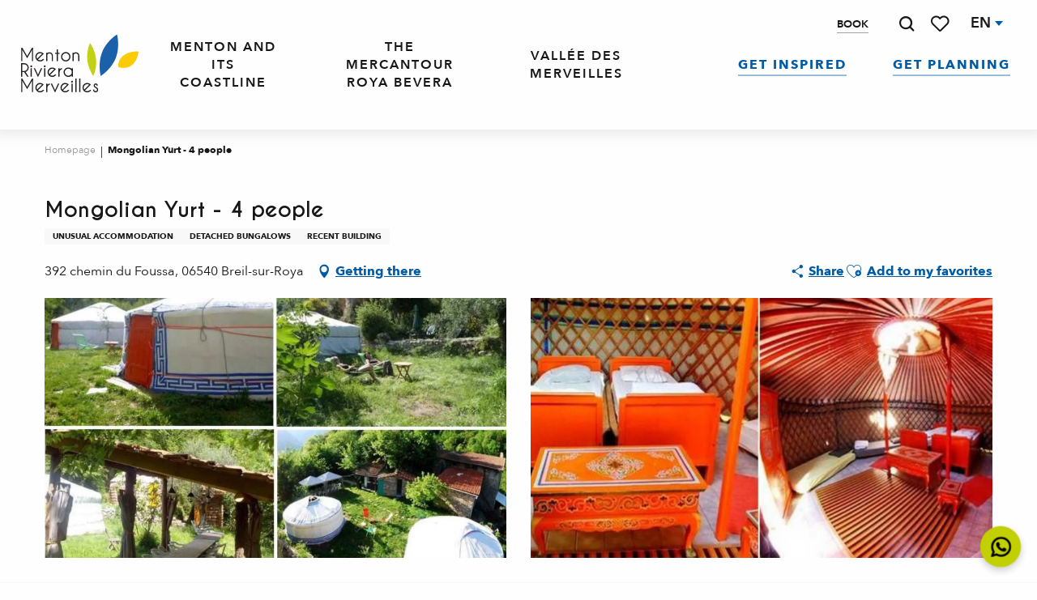

--- FILE ---
content_type: text/html; charset=UTF-8
request_url: https://www.menton-riviera-merveilles.co.uk/offers/mongolian-yurt-4-people-breil-sur-roya-en-3503776/
body_size: 77097
content:
<!doctype html>
<html class="no-js" lang="en-GB"><head><script type="importmap">{"imports":{"jquery":"https:\/\/woody.cloudly.space\/app\/themes\/woody-theme\/src\/lib\/custom\/jquery@3.7.1.min.mjs","highcharts":"https:\/\/woody.cloudly.space\/app\/dist\/menton-riviera-merveilles\/addons\/woody-library\/static\/lib\/highcharts-12.1.2\/code\/es-modules\/masters\/highcharts.src.js","woody_library_filter":"https:\/\/woody.cloudly.space\/app\/dist\/menton-riviera-merveilles\/addons\/woody-library\/js\/filter.3dd4b7bece.js","woody_library_woody_component":"https:\/\/woody.cloudly.space\/app\/dist\/menton-riviera-merveilles\/addons\/woody-library\/js\/modules\/components\/woody-component.f868fc8be0.mjs","woody_library_woody_controller":"https:\/\/woody.cloudly.space\/app\/dist\/menton-riviera-merveilles\/addons\/woody-library\/js\/modules\/controllers\/woody-controller.2db0174bdc.mjs","woody_library_summary_map_manager":"https:\/\/woody.cloudly.space\/app\/dist\/menton-riviera-merveilles\/addons\/woody-library\/js\/modules\/managers\/summary\/summary-map-manager.84afb4d49a.mjs","woody_library_summary_accordion_manager":"https:\/\/woody.cloudly.space\/app\/dist\/menton-riviera-merveilles\/addons\/woody-library\/js\/modules\/managers\/summary\/summary-accordion-manager.9b68213f2a.mjs","woody_library_interactive_svg_component":"https:\/\/woody.cloudly.space\/app\/dist\/menton-riviera-merveilles\/addons\/woody-library\/js\/modules\/components\/interactive-svg\/interactive-svg-component.88c1dab784.mjs","woody_library_card_uniq_component":"https:\/\/woody.cloudly.space\/app\/dist\/menton-riviera-merveilles\/addons\/woody-library\/js\/modules\/components\/card\/card-uniq-component.c74c472f73.mjs","woody_library_card_toggler_component":"https:\/\/woody.cloudly.space\/app\/dist\/menton-riviera-merveilles\/addons\/woody-library\/js\/modules\/components\/card\/card-toggler-component.077fbca673.mjs","woody_library_card_slider_component":"https:\/\/woody.cloudly.space\/app\/dist\/menton-riviera-merveilles\/addons\/woody-library\/js\/modules\/components\/card\/card-slider-component.1fcbe821ee.mjs","woody_library_card_map_slider_component":"https:\/\/woody.cloudly.space\/app\/dist\/menton-riviera-merveilles\/addons\/woody-library\/js\/modules\/components\/card\/card-map-slider-component.mjs","woody_library_card_map_manager":"https:\/\/woody.cloudly.space\/app\/dist\/menton-riviera-merveilles\/addons\/woody-library\/js\/modules\/managers\/card\/card-map-manager.aa96fe0af2.mjs","woody_library_summary_controller":"https:\/\/woody.cloudly.space\/app\/dist\/menton-riviera-merveilles\/addons\/woody-library\/js\/modules\/controllers\/summary\/summary-controller.56dc30afe7.mjs","woody_library_focus_controller":"https:\/\/woody.cloudly.space\/app\/dist\/menton-riviera-merveilles\/addons\/woody-library\/js\/modules\/controllers\/focus\/focus-controller.779736d3ae.mjs","woody_library_focus_map_controller":"https:\/\/woody.cloudly.space\/app\/dist\/menton-riviera-merveilles\/addons\/woody-library\/js\/modules\/controllers\/focus\/focus-map-controller.fa756137c4.mjs","woody_library_focus_svg_controller":"https:\/\/woody.cloudly.space\/app\/dist\/menton-riviera-merveilles\/addons\/woody-library\/js\/modules\/controllers\/focus\/focus-svg-controller.e0e66f5917.mjs","woody_library_get_there_link_component":"https:\/\/woody.cloudly.space\/app\/dist\/menton-riviera-merveilles\/addons\/woody-library\/js\/modules\/components\/get-there\/get-there-link-component.236c7b036d.mjs","woody_library_reveal_component":"https:\/\/woody.cloudly.space\/app\/dist\/menton-riviera-merveilles\/addons\/woody-library\/js\/modules\/components\/reveal\/reveal-component.ae2427d122.mjs","woody_addon_touristicmaps_utils":"https:\/\/woody.cloudly.space\/app\/dist\/menton-riviera-merveilles\/addons\/woody-addon-touristicmaps\/js\/utils\/woody-addon-touristicmaps-utils.7b4d5b3788.mjs","woody_addon_touristicmaps_map_manager":"https:\/\/woody.cloudly.space\/app\/dist\/menton-riviera-merveilles\/addons\/woody-addon-touristicmaps\/js\/managers\/woody-addon-touristicmaps-map-manager.25def4f386.mjs","woody_addon_touristicmaps_map_component":"https:\/\/woody.cloudly.space\/app\/dist\/menton-riviera-merveilles\/addons\/woody-addon-touristicmaps\/js\/components\/woody-addon-touristicmaps-map-component.3be29cb99e.mjs","woody_addon_touristicmaps_map_control":"https:\/\/woody.cloudly.space\/app\/dist\/menton-riviera-merveilles\/addons\/woody-addon-touristicmaps\/js\/controls\/woody-addon-touristicmaps-map-control.3ad63029a2.mjs","woody_addon_touristicmaps_center_france_map_control":"https:\/\/woody.cloudly.space\/app\/dist\/menton-riviera-merveilles\/addons\/woody-addon-touristicmaps\/js\/controls\/woody-addon-touristicmaps-center-france-map-control.bfd154a095.mjs","woody_addon_touristicmaps_search_city_map_control":"https:\/\/woody.cloudly.space\/app\/dist\/menton-riviera-merveilles\/addons\/woody-addon-touristicmaps\/js\/controls\/woody-addon-touristicmaps-search-city-map-control.c837cfe0f5.mjs","woody_scrollytelling_controller":"https:\/\/woody.cloudly.space\/app\/dist\/menton-riviera-merveilles\/addons\/woody-addon-scrollytelling\/js\/controllers\/woody-scrollytelling-controller.b0b3becd69.mjs","woody_scrollytelling_menu_controller":"https:\/\/woody.cloudly.space\/app\/dist\/menton-riviera-merveilles\/addons\/woody-addon-scrollytelling\/js\/controllers\/woody-scrollytelling-menu-controller.50cfce8b7a.mjs","woody_scrollytelling_group_controller":"https:\/\/woody.cloudly.space\/app\/dist\/menton-riviera-merveilles\/addons\/woody-addon-scrollytelling\/js\/controllers\/woody-scrollytelling-group-controller.893fc29d3a.mjs","woody_addon_roadbook_global":"https:\/\/woody.cloudly.space\/app\/dist\/menton-riviera-merveilles\/addons\/woody-addon-roadbook\/js\/woody-addon-roadbook-global.bac59b597b.mjs","woody_addon_roadbook_elements":"https:\/\/woody.cloudly.space\/app\/dist\/menton-riviera-merveilles\/addons\/woody-addon-roadbook\/js\/woody-addon-roadbook-elements.1ebf10e34f.mjs","woody_addon_roadbook_tools":"https:\/\/woody.cloudly.space\/app\/dist\/menton-riviera-merveilles\/addons\/woody-addon-roadbook\/js\/woody-addon-roadbook-tools.4c62973343.mjs","woody_addon_roadbook_feed":"https:\/\/woody.cloudly.space\/app\/dist\/menton-riviera-merveilles\/addons\/woody-addon-roadbook\/js\/woody-addon-roadbook-feed.75f6c0ef11.mjs","woody_addon_roadbook_front":"https:\/\/woody.cloudly.space\/app\/dist\/menton-riviera-merveilles\/addons\/woody-addon-roadbook\/js\/woody-addon-roadbook-front.e97c97cdf2.mjs","woody_addon_roadbook_django":"https:\/\/woody.cloudly.space\/app\/dist\/menton-riviera-merveilles\/addons\/woody-addon-roadbook\/js\/woody-addon-roadbook-django.d8fae5bb70.mjs","woody_roadbook_sheet_list_controller":"https:\/\/woody.cloudly.space\/app\/dist\/menton-riviera-merveilles\/addons\/woody-addon-roadbook\/js\/controllers\/woody-roadbook-sheet-list-controller.a3aea218c2.mjs","woody_roadbook_map_global_controller":"https:\/\/woody.cloudly.space\/app\/dist\/menton-riviera-merveilles\/addons\/woody-addon-roadbook\/js\/controllers\/woody-roadbook-map-global-controller.ca5ca46b9e.mjs","woody_hawwwai_itinerary_elevation_chart_component":"https:\/\/woody.cloudly.space\/app\/dist\/menton-riviera-merveilles\/addons\/woody-addon-hawwwai\/js\/components\/woody-hawwwai-itinerary-elevation-chart-component.1b7e9b6c9a.mjs","woody_hawwwai_itinerary_reveal_controller":"https:\/\/woody.cloudly.space\/app\/dist\/menton-riviera-merveilles\/addons\/woody-addon-hawwwai\/js\/controllers\/woody-hawwwai-itinerary-reveal-controller.2d8a9d49dc.mjs","woody_hawwwai_itinerary_reveal_toggler_controller":"https:\/\/woody.cloudly.space\/app\/dist\/menton-riviera-merveilles\/addons\/woody-addon-hawwwai\/js\/controllers\/woody-hawwwai-itinerary-reveal-toggler-controller.26149551a6.mjs","woody_hawwwai_itinerary_pois_controller":"https:\/\/woody.cloudly.space\/app\/dist\/menton-riviera-merveilles\/addons\/woody-addon-hawwwai\/js\/controllers\/woody-hawwwai-itinerary-pois-controller.2dce389938.mjs","woody_lib_utils":"https:\/\/woody.cloudly.space\/app\/dist\/menton-riviera-merveilles\/addons\/woody-lib-utils\/js\/woody-lib-utils.93266841fa.mjs","woody_addon_search_engine_component":"https:\/\/woody.cloudly.space\/app\/dist\/menton-riviera-merveilles\/addons\/woody-addon-search\/js\/components\/woody-addon-search-engine-component.dc802f6a63.mjs","woody_addon_search_main":"https:\/\/woody.cloudly.space\/app\/dist\/menton-riviera-merveilles\/addons\/woody-addon-search\/js\/woody-addon-search-main.6ea2fe98ba.mjs","woody_addon_search_engine_input_component":"https:\/\/woody.cloudly.space\/app\/dist\/menton-riviera-merveilles\/addons\/woody-addon-search\/js\/components\/woody-addon-search-engine-input-component.1e6a90e877.mjs","woody_addon_search_engine_input_dropdown_component":"https:\/\/woody.cloudly.space\/app\/dist\/menton-riviera-merveilles\/addons\/woody-addon-search\/js\/components\/woody-addon-search-engine-input-dropdown-component.c7e89a83ab.mjs","woody_addon_search_engine_filters_component":"https:\/\/woody.cloudly.space\/app\/dist\/menton-riviera-merveilles\/addons\/woody-addon-search\/js\/components\/woody-addon-search-engine-filters-component.cc5fa80115.mjs","woody_addon_search_engine_results_component":"https:\/\/woody.cloudly.space\/app\/dist\/menton-riviera-merveilles\/addons\/woody-addon-search\/js\/components\/woody-addon-search-engine-results-component.7fe4b9df50.mjs","woody_addon_search_data_controller":"https:\/\/woody.cloudly.space\/app\/dist\/menton-riviera-merveilles\/addons\/woody-addon-search\/js\/controllers\/woody-addon-search-data-controller.a95f731a76.mjs","fuse.js":"https:\/\/woody.cloudly.space\/app\/dist\/menton-riviera-merveilles\/addons\/woody-addon-search\/static\/js\/fuse-v6.4.1\/fuse.esm.min.js","woody_addon_devtools_main":"https:\/\/woody.cloudly.space\/app\/dist\/menton-riviera-merveilles\/addons\/woody-addon-devtools\/js\/woody-addon-devtools-main.5ef617cfdb.mjs","woody_addon_devtools_tools":"https:\/\/woody.cloudly.space\/app\/dist\/menton-riviera-merveilles\/addons\/woody-addon-devtools\/js\/woody-addon-devtools-tools.54d58a68c5.mjs","woody_addon_devtools_color_palette":"https:\/\/woody.cloudly.space\/app\/dist\/menton-riviera-merveilles\/addons\/woody-addon-devtools\/js\/woody-addon-devtools-color-palette.a8a41da40b.mjs","woody_addon_devtools_style_shift":"https:\/\/woody.cloudly.space\/app\/dist\/menton-riviera-merveilles\/addons\/woody-addon-devtools\/js\/woody-addon-devtools-style-shift.c4f6081742.mjs","woody_addon_devtools_fake_touristic_sheet":"https:\/\/woody.cloudly.space\/app\/dist\/menton-riviera-merveilles\/addons\/woody-addon-devtools\/js\/woody-addon-devtools-fake-touristic-sheet.2cb516cd17.mjs","woody_addon_circuits_component":"https:\/\/woody.cloudly.space\/app\/dist\/menton-riviera-merveilles\/addons\/woody-addon-circuits\/js\/components\/woody-addon-circuits-component.4a6e8f9880.mjs","woody_addon_circuits_day_component":"https:\/\/woody.cloudly.space\/app\/dist\/menton-riviera-merveilles\/addons\/woody-addon-circuits\/js\/components\/woody-addon-circuits-day-component.1b03859ec2.mjs","woody_addon_circuits_day_map_manager":"https:\/\/woody.cloudly.space\/app\/dist\/menton-riviera-merveilles\/addons\/woody-addon-circuits\/js\/managers\/woody-addon-circuits-day-map-manager.b4b2246a61.mjs","woody_addon_campaigns_blocks":"https:\/\/woody.cloudly.space\/app\/dist\/menton-riviera-merveilles\/addons\/woody-addon-claims\/js\/woody-addon-campaigns-blocks.cd7b0fdfb1.mjs","woody_addon_claims_blocks":"https:\/\/woody.cloudly.space\/app\/dist\/menton-riviera-merveilles\/addons\/woody-addon-claims\/js\/woody-addon-claims-blocks.d6b0ec349c.mjs","woody_addon_favorites_tools":"https:\/\/woody.cloudly.space\/app\/dist\/menton-riviera-merveilles\/addons\/woody-addon-favorites\/js\/woody-addon-favorites-tools.493a0ea33a.mjs","woody_addon_favorites_btn":"https:\/\/woody.cloudly.space\/app\/dist\/menton-riviera-merveilles\/addons\/woody-addon-favorites\/js\/woody-addon-favorites-btn.371d024552.mjs","woody_addon_favorites_cart":"https:\/\/woody.cloudly.space\/app\/dist\/menton-riviera-merveilles\/addons\/woody-addon-favorites\/js\/woody-addon-favorites-cart.76fc575ef3.mjs","woody_addon_favorites_sections":"https:\/\/woody.cloudly.space\/app\/dist\/menton-riviera-merveilles\/addons\/woody-addon-favorites\/js\/woody-addon-favorites-sections.3c8fc8f133.mjs"}}</script><title>Mongolian Yurt – 4 people (Breil-sur-Roya) | Menton, Riviera &amp; Merveilles Tourist Office</title><script>window.globals={"ancestors":{"chapter1":"Offres SIT","chapter2":"HLO - Mongolian Yurt - 4 people (Breil-sur-Roya) 3503776","chapter3":null},"current_lang":"en","current_locale":"en","current_locale_region":"en_GB","env":"prod","languages":["fr","en","it","de"],"post_id":36217,"post_image":"https:\/\/api.cloudly.space\/resize\/crop\/1200\/627\/60\/aHR0cHM6Ly9zdGF0aWMuYXBpZGFlLXRvdXJpc21lLmNvbS9maWxlc3RvcmUvb2JqZXRzLXRvdXJpc3RpcXVlcy9pbWFnZXMvMTUzLzg0LzIwNTM0NDI1LmpwZw==\/image.jpg","post_title":"HLO - Mongolian Yurt - 4 people (Breil-sur-Roya) 3503776","post_type":"touristic_sheet","post_modified":"2026-01-02 16:02:57+01:00","sheet_id":3503776,"site_key":"menton-riviera-merveilles","tags":{"places":[],"seasons":[],"themes":[],"targets":[]},"woody_options_pages":{"search_url":11499,"weather_url":0,"favorites_url":11497},"search":{"api":{"uri":"https:\/\/api.tourism-system.com\/v2\/woody\/search\/en\/v2","args":{"size":15,"threshold":0.5}}},"tmaps":{"url_api":"https:\/\/api.touristicmaps.com\/lib\/mod.mjs","url_api_lazy":"https:\/\/api.touristicmaps.com\/lib\/lazy.mjs"},"hawwwai":{"sheet_options":{"nearby_distance_max":5000}}}</script><script>(function(e){e.eskalad=e.eskalad?e.eskalad:[],e.eskalad.product="woody",e.eskalad.site_key=e.globals.site_key!==void 0?e.globals.site_key:"empty",e.eskalad.timestamp=l("eskalad_timestamp"),e.eskalad.timestamp==null&&(e.eskalad.timestamp=Math.floor(Date.now()/1e3),s("eskalad_timestamp",e.eskalad.timestamp)),e.eskalad.cid=l("eskalad_cid"),e.eskalad.cid==null&&e.eskalad.timestamp!==void 0&&(e.eskalad.cid=e.eskalad.timestamp,c()),e.eskalad.ga_consent=!0;function c(){e.eskalad.cid.toString().search("\\.")<=0&&fetch("/api/clientid").then(a=>a.json()).then(a=>{a.cid!==void 0&&(e.eskalad.cid=a.cid+"."+e.eskalad.cid,s("eskalad_cid",e.eskalad.cid))}).catch(function(a){console.error("Eskalad fetch: "+a.message)})}function l(a){if(e.localStorage!==void 0&&e.localStorage)try{let t=e.localStorage.getItem(a);return t=t==null||isNaN(t)||t==null||t==""?void 0:t,t}catch(t){console.error(["[ESKALAD]",t])}}function s(a,t){if(e.localStorage!==void 0&&e.localStorage)try{e.localStorage.removeItem(a),e.localStorage.setItem(a,t)}catch(d){console.error(["[ESKALAD]",d])}}})(window);
</script><script>document.addEventListener("DOMContentLoaded",function(){document.querySelectorAll("a[href='#consentframework'],a[href='#cmp']").forEach(function(e){e.removeAttribute("target");e.setAttribute("href","javascript:window.Sddan.cmp.displayUI();")})});</script><link rel="preconnect" href="https://cache.consentframework.com" crossorigin><link rel="preconnect" href="https://choices.consentframework.com" crossorigin><link rel="preconnect" href="https://fonts.gstatic.com" crossorigin><link rel="preconnect" href="https://fonts.googleapis.com" crossorigin><link rel="preconnect" href="https://www.googletagmanager.com" crossorigin><link rel="preconnect" href="https://woody.cloudly.space" crossorigin><link rel="preconnect" href="https://api.cloudly.space" crossorigin><script>window.dataLayer=window.dataLayer?window.dataLayer:[];window.dataLayer.push({"event":"globals","data":{"env":"prod","site_key":"menton-riviera-merveilles","page":{"id_page":36217,"name":"HLO &#8211; Mongolian Yurt &#8211; 4 people (Breil-sur-Roya) #3503776","page_type":"touristic_sheet","tags":{"places":[],"seasons":[],"themes":[],"targets":[]}},"lang":"en","rdbk":{"enable":false},"sheet":{"id_sheet":3503776,"id_sit":"sitra2i-MENTON-RIVIERA-MERVEILLES6025468","id_reservation":null,"name":"Mongolian Yurt - 4 people - Breil-sur-Roya","type":"H\u00e9bergement locatif","bordereau":"HLO","city":"Breil-sur-Roya"}}});</script><script>(function(w,d,s,l,i) { w[l]=w[l]||[]; w[l].push({ 'gtm.start': new Date().getTime(),event: 'gtm.js' }); var f=d.getElementsByTagName(s)[0], j=d.createElement(s),dl=l!='dataLayer'? '&l='+l:''; j.async=true; j.src='https://www.googletagmanager.com/gtm.js?id='+i+dl; f.parentNode.insertBefore(j,f); })(window,document,'script','dataLayer','GTM-KW3VBSG');</script><link rel="canonical" href="https://www.menton-riviera-merveilles.co.uk/offers/mongolian-yurt-4-people-breil-sur-roya-en-3503776/"/><meta charset="UTF-8"/><meta http-equiv="X-UA-Compatible" content="IE=edge"/><meta name="generator" content="Raccourci Agency - WP"/><meta name="viewport" content="width=device-width,initial-scale=1"/><meta name="robots" content="max-snippet:-1, max-image-preview:large, max-video-preview:-1"/><meta property="og:type" content="website"/><meta property="og:url" content="https://www.menton-riviera-merveilles.co.uk/offers/mongolian-yurt-4-people-breil-sur-roya-en-3503776/"/><meta name="twitter:card" content="summary"/><meta property="og:site_name" content="Menton, Riviera &amp; Merveilles Tourist Office"/><meta property="og:locale" content="en_GB"/><meta property="og:locale:alternate" content="fr_FR"/><meta property="og:locale:alternate" content="it_IT"/><meta property="og:locale:alternate" content="de_DE"/><meta name="description" property="og:description" content="Unforgettable nights under the starry sky in an original habitat to be enjoyed with family or friends. The silence and tranquillity make this place an ideal destination for a holiday dedicated to relaxation and discovery."/><meta property="og:title" content="Mongolian Yurt - 4 people - Breil-sur-Roya"/><meta name="twitter:title" content="Mongolian Yurt - 4 people - Breil-sur-Roya"/><meta name="twitter:description" content="Unforgettable nights under the starry sky in an original habitat to be enjoyed with family or friends. The silence and tranquillity make this place an ideal destination for a holiday dedicated to relaxation and discovery."/><meta name="format-detection" content="telephone=no"/><meta property="og:image" content="https://api.cloudly.space/resize/crop/1200/627/60/aHR0cHM6Ly9zdGF0aWMuYXBpZGFlLXRvdXJpc21lLmNvbS9maWxlc3RvcmUvb2JqZXRzLXRvdXJpc3RpcXVlcy9pbWFnZXMvMTUzLzg0LzIwNTM0NDI1LmpwZw==/image.jpg"/><meta name="twitter:image" content="https://api.cloudly.space/resize/crop/1024/512/60/aHR0cHM6Ly9zdGF0aWMuYXBpZGFlLXRvdXJpc21lLmNvbS9maWxlc3RvcmUvb2JqZXRzLXRvdXJpc3RpcXVlcy9pbWFnZXMvMTUzLzg0LzIwNTM0NDI1LmpwZw==/image.jpg"/><meta name="thumbnail" content="https://api.cloudly.space/resize/crop/1200/1200/60/aHR0cHM6Ly9zdGF0aWMuYXBpZGFlLXRvdXJpc21lLmNvbS9maWxlc3RvcmUvb2JqZXRzLXRvdXJpc3RpcXVlcy9pbWFnZXMvMTUzLzg0LzIwNTM0NDI1LmpwZw==/image.jpg"/><script type="application/ld+json" class="woody-schema-graph">{"@context":"https:\/\/schema.org","@graph":[{"@type":"WebSite","url":"https:\/\/www.menton-riviera-merveilles.co.uk","name":"Menton, Riviera &amp; Merveilles Tourist Office","description":"From the Mediterranean to the peaks of the Mercantour, up the Roya and the B\u00e9v\u00e9ra, Menton, Riviera &amp; Merveilles is a collection of wonders to discover.","potentialAction":[{"@type":"SearchAction","target":"https:\/\/www.menton-riviera-merveilles.co.uk\/search\/?query={search_term_string}","query-input":"required name=search_term_string"}]},{"@type":"WebPage","url":"https:\/\/www.menton-riviera-merveilles.co.uk\/offers\/mongolian-yurt-4-people-breil-sur-roya-en-3503776\/","headline":"HLO \u2013 Mongolian Yurt \u2013 4 people (Breil-sur-Roya) #3503776 | Menton, Riviera &amp; Merveilles Tourist Office","inLanguage":"en-GB","datePublished":"2026-01-02 15:02:57","dateModified":"2026-01-02 15:02:57","description":"Unforgettable nights under the starry sky in an original habitat to be enjoyed with family or friends. The silence and tranquillity make this place an ideal destination for a holiday dedicated to relaxation and discovery. Our 3 yurts will allow you to spend a pleasant stay with a view on the olive grove.\r\nEach yurt has a bathroom and an outside toilet. The beds are equipped. Sheets are provided. Please bring your own towels. There is a summer kitchen with a fridge and a washing machine."},{"@type":"LodgingBusiness","name":"Mongolian Yurt - 4 people","description":"Unforgettable nights under the starry sky in an original habitat to be enjoyed with family or friends. The silence and tranquillity make this place an ideal destination for a holiday dedicated to relaxation and discovery. Our 3 yurts will allow you to spend a pleasant stay with a view on the olive grove.\r\nEach yurt has a bathroom and an outside toilet. The beds are equipped. Sheets are provided. Please bring your own towels. There is a summer kitchen with a fridge and a washing machine.","url":"https:\/\/www.menton-riviera-merveilles.co.uk\/offers\/mongolian-yurt-4-people-breil-sur-roya-en-3503776\/","geo":{"@type":"GeoCoordinates","latitude":"43.939072","longitude":"7.496691"},"address":{"@type":"PostalAddress","streetAddress":"392 chemin du Foussa","addressLocality":"Breil-sur-Roya","postalCode":"06540","addressCountry":"FRANCE"},"location":{"@type":"Place","name":"Address","address":{"@type":"PostalAddress","streetAddress":"392 chemin du Foussa","addressLocality":"Breil-sur-Roya","postalCode":"06540","addressCountry":"FRANCE"},"geo":{"@type":"GeoCoordinates","latitude":"43.939072","longitude":"7.496691"}},"paymentAccepted":"Check, Cash","telephone":["04 93 04 47 64"],"image":["https:\/\/static.apidae-tourisme.com\/filestore\/objets-touristiques\/images\/153\/84\/20534425.jpg","https:\/\/static.apidae-tourisme.com\/filestore\/objets-touristiques\/images\/175\/84\/20534447.jpg"]}]}</script><style>img:is([sizes="auto" i], [sizes^="auto," i]) { contain-intrinsic-size: 3000px 1500px }</style><link rel="alternate" href="https://www.menton-riviera-merveilles.fr/offres/yourte-mongole-4-personnes-breil-sur-roya-fr-3503776/" hreflang="fr" /><link rel="alternate" href="https://www.menton-riviera-merveilles.co.uk/offers/mongolian-yurt-4-people-breil-sur-roya-en-3503776/" hreflang="en" /><link rel="alternate" href="https://www.menton-riviera-merveilles.it/offerte/yurte-mongole-4-persone-breil-sur-roya-it-3503776/" hreflang="it" /><link rel="alternate" href="https://www.menton-riviera-merveilles.de/angebote/mongolische-jurte-4-personen-breil-sur-roya-de-3503776/" hreflang="de" /><script>
window._wpemojiSettings = {"baseUrl":"https:\/\/s.w.org\/images\/core\/emoji\/16.0.1\/72x72\/","ext":".png","svgUrl":"https:\/\/s.w.org\/images\/core\/emoji\/16.0.1\/svg\/","svgExt":".svg","source":{"concatemoji":"https:\/\/www.menton-riviera-merveilles.co.uk\/wp\/wp-includes\/js\/wp-emoji-release.min.js?ver=6.8.2"}};
/*! This file is auto-generated */
!function(s,n){var o,i,e;function c(e){try{var t={supportTests:e,timestamp:(new Date).valueOf()};sessionStorage.setItem(o,JSON.stringify(t))}catch(e){}}function p(e,t,n){e.clearRect(0,0,e.canvas.width,e.canvas.height),e.fillText(t,0,0);var t=new Uint32Array(e.getImageData(0,0,e.canvas.width,e.canvas.height).data),a=(e.clearRect(0,0,e.canvas.width,e.canvas.height),e.fillText(n,0,0),new Uint32Array(e.getImageData(0,0,e.canvas.width,e.canvas.height).data));return t.every(function(e,t){return e===a[t]})}function u(e,t){e.clearRect(0,0,e.canvas.width,e.canvas.height),e.fillText(t,0,0);for(var n=e.getImageData(16,16,1,1),a=0;a<n.data.length;a++)if(0!==n.data[a])return!1;return!0}function f(e,t,n,a){switch(t){case"flag":return n(e,"\ud83c\udff3\ufe0f\u200d\u26a7\ufe0f","\ud83c\udff3\ufe0f\u200b\u26a7\ufe0f")?!1:!n(e,"\ud83c\udde8\ud83c\uddf6","\ud83c\udde8\u200b\ud83c\uddf6")&&!n(e,"\ud83c\udff4\udb40\udc67\udb40\udc62\udb40\udc65\udb40\udc6e\udb40\udc67\udb40\udc7f","\ud83c\udff4\u200b\udb40\udc67\u200b\udb40\udc62\u200b\udb40\udc65\u200b\udb40\udc6e\u200b\udb40\udc67\u200b\udb40\udc7f");case"emoji":return!a(e,"\ud83e\udedf")}return!1}function g(e,t,n,a){var r="undefined"!=typeof WorkerGlobalScope&&self instanceof WorkerGlobalScope?new OffscreenCanvas(300,150):s.createElement("canvas"),o=r.getContext("2d",{willReadFrequently:!0}),i=(o.textBaseline="top",o.font="600 32px Arial",{});return e.forEach(function(e){i[e]=t(o,e,n,a)}),i}function t(e){var t=s.createElement("script");t.src=e,t.defer=!0,s.head.appendChild(t)}"undefined"!=typeof Promise&&(o="wpEmojiSettingsSupports",i=["flag","emoji"],n.supports={everything:!0,everythingExceptFlag:!0},e=new Promise(function(e){s.addEventListener("DOMContentLoaded",e,{once:!0})}),new Promise(function(t){var n=function(){try{var e=JSON.parse(sessionStorage.getItem(o));if("object"==typeof e&&"number"==typeof e.timestamp&&(new Date).valueOf()<e.timestamp+604800&&"object"==typeof e.supportTests)return e.supportTests}catch(e){}return null}();if(!n){if("undefined"!=typeof Worker&&"undefined"!=typeof OffscreenCanvas&&"undefined"!=typeof URL&&URL.createObjectURL&&"undefined"!=typeof Blob)try{var e="postMessage("+g.toString()+"("+[JSON.stringify(i),f.toString(),p.toString(),u.toString()].join(",")+"));",a=new Blob([e],{type:"text/javascript"}),r=new Worker(URL.createObjectURL(a),{name:"wpTestEmojiSupports"});return void(r.onmessage=function(e){c(n=e.data),r.terminate(),t(n)})}catch(e){}c(n=g(i,f,p,u))}t(n)}).then(function(e){for(var t in e)n.supports[t]=e[t],n.supports.everything=n.supports.everything&&n.supports[t],"flag"!==t&&(n.supports.everythingExceptFlag=n.supports.everythingExceptFlag&&n.supports[t]);n.supports.everythingExceptFlag=n.supports.everythingExceptFlag&&!n.supports.flag,n.DOMReady=!1,n.readyCallback=function(){n.DOMReady=!0}}).then(function(){return e}).then(function(){var e;n.supports.everything||(n.readyCallback(),(e=n.source||{}).concatemoji?t(e.concatemoji):e.wpemoji&&e.twemoji&&(t(e.twemoji),t(e.wpemoji)))}))}((window,document),window._wpemojiSettings);
</script><link rel='preload' as='style' onload='this.onload=null;this.rel="stylesheet"' id='addon-search-stylesheet-css' href='https://woody.cloudly.space/app/dist/menton-riviera-merveilles/addons/woody-addon-search/css/woody-addon-search.3c0e3d2c84.css?ver=3.1.30' media='screen' /><noscript><link rel='stylesheet' id='addon-search-stylesheet-css' href='https://woody.cloudly.space/app/dist/menton-riviera-merveilles/addons/woody-addon-search/css/woody-addon-search.3c0e3d2c84.css?ver=3.1.30' media='screen' /></noscript><link rel='preload' as='style' onload='this.onload=null;this.rel="stylesheet"' id='addon-touristicmaps-stylesheet-css' href='https://woody.cloudly.space/app/dist/menton-riviera-merveilles/addons/woody-addon-touristicmaps/css/woody-addon-touristicmaps.42aea2a6d2.css?ver=2.0.19' media='all' /><noscript><link rel='stylesheet' id='addon-touristicmaps-stylesheet-css' href='https://woody.cloudly.space/app/dist/menton-riviera-merveilles/addons/woody-addon-touristicmaps/css/woody-addon-touristicmaps.42aea2a6d2.css?ver=2.0.19' media='all' /></noscript><link rel='preload' as='style' onload='this.onload=null;this.rel="stylesheet"' id='addon-scrollytelling-stylesheet-css' href='https://woody.cloudly.space/app/dist/menton-riviera-merveilles/addons/woody-addon-scrollytelling/css/woody-addon-scrollytelling.ee9d3e51fb.css?ver=1.0.32' media='all' /><noscript><link rel='stylesheet' id='addon-scrollytelling-stylesheet-css' href='https://woody.cloudly.space/app/dist/menton-riviera-merveilles/addons/woody-addon-scrollytelling/css/woody-addon-scrollytelling.ee9d3e51fb.css?ver=1.0.32' media='all' /></noscript><link rel='preload' as='style' onload='this.onload=null;this.rel="stylesheet"' id='addon-hawwwai-stylesheet-css' href='https://woody.cloudly.space/app/dist/menton-riviera-merveilles/addons/woody-addon-hawwwai/css/front/woody-addon-hawwwai.ebf78ef83d.css?ver=3.4.101' media='all' /><noscript><link rel='stylesheet' id='addon-hawwwai-stylesheet-css' href='https://woody.cloudly.space/app/dist/menton-riviera-merveilles/addons/woody-addon-hawwwai/css/front/woody-addon-hawwwai.ebf78ef83d.css?ver=3.4.101' media='all' /></noscript><link rel='preload' as='style' onload='this.onload=null;this.rel="stylesheet"' id='addon-hawwwai-stylesheet-iti-css' href='https://woody.cloudly.space/app/dist/menton-riviera-merveilles/addons/woody-addon-hawwwai/css/front/woody-addon-hawwwai-iti.551a3c1b6d.css?ver=3.4.101' media='all' /><noscript><link rel='stylesheet' id='addon-hawwwai-stylesheet-iti-css' href='https://woody.cloudly.space/app/dist/menton-riviera-merveilles/addons/woody-addon-hawwwai/css/front/woody-addon-hawwwai-iti.551a3c1b6d.css?ver=3.4.101' media='all' /></noscript><link rel='preload' as='style' onload='this.onload=null;this.rel="stylesheet"' id='addon-campaigns-stylesheet-css' href='https://woody.cloudly.space/app/dist/menton-riviera-merveilles/addons/woody-addon-claims/css/woody-addon-campaigns.1a1f82fdef.css' media='all' /><noscript><link rel='stylesheet' id='addon-campaigns-stylesheet-css' href='https://woody.cloudly.space/app/dist/menton-riviera-merveilles/addons/woody-addon-claims/css/woody-addon-campaigns.1a1f82fdef.css' media='all' /></noscript><link rel='stylesheet' id='swiper-style-main-css' href='https://woody.cloudly.space/app/dist/menton-riviera-merveilles/static/swiper/swiper-bundle.css' media='screen' /><link rel='stylesheet' id='main-stylesheet-chunk-0-css' href='https://woody.cloudly.space/app/dist/menton-riviera-merveilles/css/main_chunk_1.6f9589d187.css' media='screen' /><link rel='stylesheet' id='main-stylesheet-chunk-1-css' href='https://woody.cloudly.space/app/dist/menton-riviera-merveilles/css/main_chunk_2.afb06a0825.css' media='screen' /><link rel='stylesheet' id='main-stylesheet-chunk-2-css' href='https://woody.cloudly.space/app/dist/menton-riviera-merveilles/css/main_chunk_3.9c606498dc.css' media='screen' /><link rel='preload' as='style' onload='this.onload=null;this.rel="stylesheet"' id='wicon-stylesheet-css' href='https://woody.cloudly.space/app/dist/menton-riviera-merveilles/css/wicon.9e8bbab9fa.css' media='screen' /><noscript><link rel='stylesheet' id='wicon-stylesheet-css' href='https://woody.cloudly.space/app/dist/menton-riviera-merveilles/css/wicon.9e8bbab9fa.css' media='screen' /></noscript><link rel='stylesheet' id='print-stylesheet-css' href='https://woody.cloudly.space/app/dist/menton-riviera-merveilles/css/print.f6f47df82d.css' media='print' /><script defer src="https://woody.cloudly.space/app/dist/menton-riviera-merveilles/addons/woody-addon-search/js/woody-addon-search.3155b7e4dc.js?ver=3.1.30" id="addon-search-javascripts-js"></script><script defer src="https://woody.cloudly.space/app/themes/woody-theme/src/js/static/obf.min.js?ver=2.3.165" id="obf-js"></script><script defer src="https://woody.cloudly.space/app/dist/menton-riviera-merveilles/addons/woody-addon-eskalad/js/events/eskalad.c2bde38840.js?ver=6.3.3" id="woody-addon-eskalad-js"></script><script defer src="https://woody.cloudly.space/app/dist/menton-riviera-merveilles/addons/woody-addon-eskalad/js/events/eskalad-page.5d2af865c3.js?ver=6.3.3" id="woody-addon-eskalad-page-js"></script><script id="jquery-js-before">
window.siteConfig = {"site_key":"menton-riviera-merveilles","login":"public_menton-riviera-merveilles_website","password":"b37f95578c0d3236dba2ad40ad1dcde6","token":"N2Q0ZTUzNWU5ZjJmOlJ4RldDVnhRYWdoY0NFWUpXVWxHREVOYVVCZFlTMThEUlJKUkRGbGZVQlptRVZjRVJBMUFBQT09OlZWY0RBd3dHQUZJQkJRSUNCRllIVTFGUlZGZFlBZ1pXVmdBRkFWWlhVRk09","mapProviderKeys":{"otmKey":"16ac9246ab905f63c8c8985fa1f98469a37824b3cdf603e3c3b0e2740ab0da3e","gmKey":"AIzaSyAIWyOS5ifngsd2S35IKbgEXXgiSAnEjsw"},"api_url":"https:\/\/api.tourism-system.com","api_render_url":"https:\/\/api.tourism-system.com","current_lang":"en","current_season":null,"languages":["fr","en","it","de"],"pll_options":{"browser":0,"rewrite":1,"hide_default":0,"force_lang":3,"redirect_lang":0,"media_support":1,"uninstall":0,"sync":["taxonomies"],"post_types":["touristic_sheet","short_link","woody_topic","tourtrip_step","woody_rdbk_leaflets","woody_rdbk_feeds","testimony","profile"],"taxonomies":["themes","places","seasons","targets","expression_category","profile_category","leaflet_category","visitor_category","accommodation_category","mobility_category","channel_category","trip_duration"],"domains":{"fr":"https:\/\/www.menton-riviera-merveilles.fr","en":"https:\/\/www.menton-riviera-merveilles.co.uk","it":"https:\/\/www.menton-riviera-merveilles.it","de":"https:\/\/www.menton-riviera-merveilles.de"},"version":"3.5.4","first_activation":1613463784,"media":{"duplicate":0},"default_lang":"fr","previous_version":"3.5.3"}};
window.useLeafletLibrary=1;window.DrupalAngularConfig=window.DrupalAngularConfig || {};window.DrupalAngularConfig.mapProviderKeys={"otmKey":"16ac9246ab905f63c8c8985fa1f98469a37824b3cdf603e3c3b0e2740ab0da3e","gmKey":"AIzaSyAIWyOS5ifngsd2S35IKbgEXXgiSAnEjsw"};
</script><script type="module" src="https://woody.cloudly.space/app/themes/woody-theme/src/lib/custom/jquery@3.7.1.min.mjs" id="jquery-js"></script><script defer src="https://woody.cloudly.space/app/themes/woody-theme/src/lib/custom/moment-with-locales@2.22.2.min.js" id="jsdelivr_moment-js"></script><script id="woody-addon-hawwwai-sheet-js-extra">
var __hw = {"SECTIONS.TOURISM.SHEET.PERIODS.TODAY":"Today","SECTIONS.TOURISM.SHEET.PERIODS.HAPPENING":"Happening","SECTIONS.TOURISM.SHEET.PERIODS.ENDED":"Over","SECTIONS.TOURISM.SHEET.PERIODS.ENDED_FOR_TODAY":"Over for today","SECTIONS.TOURISM.SHEET.PERIODS.FROM_TODAY":"From today ","SECTIONS.TOURISM.SHEET.PERIODS.FROM":"From","SECTIONS.TOURISM.SHEET.PERIODS.UNTIL_TODAY":"until today","SECTIONS.TOURISM.SHEET.PERIODS.TO":"to","SECTIONS.TOURISM.SHEET.PERIODS.UNTIL":"until","SECTIONS.TOURISM.SHEET.PERIODS.UNTIL_LONG":"until","SECTIONS.TOURISM.SHEET.PERIODS.ON":"On","SECTIONS.TOURISM.SHEET.PERIODS.OPENED":"Open","SECTIONS.TOURISM.SHEET.PERIODS.CLOSED":"Closed","SECTIONS.TOURISM.SHEET.PERIODS.CLOSEDFORTODAY":"Closed for today","SECTIONS.TOURISM.SHEET.PERIODS.UNDEFINED":"Unresolved hours","SECTIONS.TOURISM.SHEET.PERIODS.NOW":"Now","GLOBAL.TIMES.TO":"To"};
</script><script type="module" src="https://woody.cloudly.space/app/dist/menton-riviera-merveilles/addons/woody-addon-hawwwai/js/woody-addon-hawwwai-sheet.0c65dc8bba.mjs?ver=3.4.101" id="woody-addon-hawwwai-sheet-js"></script><script defer src="https://woody.cloudly.space/app/dist/menton-riviera-merveilles/static/swiper/swiper-bundle.min.js?ver=12.0.2" id="jsdelivr_swiper-js"></script><script type="module" src="https://woody.cloudly.space/app/dist/menton-riviera-merveilles/addons/woody-addon-claims/js/woody-addon-claims.094619d2c3.mjs" id="addon-claims-javascripts-js"></script><script type="module" src="https://woody.cloudly.space/app/dist/menton-riviera-merveilles/addons/woody-addon-favorites/js/woody-addon-favorites.c46dfed72b.mjs" id="addon-favorites-javascripts-js"></script><script defer src="https://woody.cloudly.space/app/themes/woody-theme/src/lib/npm/flatpickr/dist/flatpickr.min.js?ver=4.5.7" id="jsdelivr_flatpickr-js"></script><script defer src="https://woody.cloudly.space/app/themes/woody-theme/src/lib/npm/flatpickr/dist/l10n/default.js?ver=4.5.7" id="jsdelivr_flatpickr_l10n-js"></script><script defer src="https://woody.cloudly.space/app/themes/woody-theme/src/lib/custom/nouislider@10.1.0.min.js" id="jsdelivr_nouislider-js"></script><script defer src="https://woody.cloudly.space/app/themes/woody-theme/src/lib/custom/lazysizes@4.1.2.min.js" id="jsdelivr_lazysizes-js"></script><script defer src="https://woody.cloudly.space/app/themes/woody-theme/src/lib/custom/moment-timezone-with-data.min.js" id="jsdelivr_moment_tz-js"></script><script defer src="https://woody.cloudly.space/app/themes/woody-theme/src/lib/custom/js.cookie@2.2.1.min.js" id="jsdelivr_jscookie-js"></script><script defer src="https://woody.cloudly.space/app/themes/woody-theme/src/lib/custom/rellax@1.10.1.min.js" id="jsdelivr_rellax-js"></script><script defer src="https://woody.cloudly.space/app/themes/woody-theme/src/lib/custom/iframeResizer@4.3.7.min.js?ver=4.3.7" id="jsdelivr_iframeresizer-js"></script><script defer src="https://woody.cloudly.space/app/themes/woody-theme/src/lib/npm/plyr/dist/plyr.min.js?ver=3.6.8" id="jsdelivr_plyr-js"></script><script defer src="https://woody.cloudly.space/wp/wp-includes/js/dist/hooks.min.js?ver=4d63a3d491d11ffd8ac6" id="wp-hooks-js"></script><script defer src="https://woody.cloudly.space/wp/wp-includes/js/dist/i18n.min.js?ver=5e580eb46a90c2b997e6" id="wp-i18n-js"></script><script defer src="https://woody.cloudly.space/app/themes/woody-theme/src/js/static/i18n-ltr.min.js?ver=2.3.165" id="wp-i18n-ltr-js"></script><script id="main-modules-js-extra">
var WoodyMainJsModules = {"jquery":{"path":"https:\/\/www.menton-riviera-merveilles.co.uk\/app\/themes\/woody-theme\/src\/lib\/custom\/jquery@3.7.1.min.mjs"},"highcharts":{"path":"https:\/\/www.menton-riviera-merveilles.co.uk\/app\/dist\/menton-riviera-merveilles\/addons\/woody-library\/static\/lib\/highcharts-12.1.2\/code\/es-modules\/masters\/highcharts.src.js"},"woody_library_filter":{"path":"https:\/\/www.menton-riviera-merveilles.co.uk\/app\/dist\/menton-riviera-merveilles\/addons\/woody-library\/js\/filter.3dd4b7bece.js"},"woody_library_woody_component":{"path":"https:\/\/www.menton-riviera-merveilles.co.uk\/app\/dist\/menton-riviera-merveilles\/addons\/woody-library\/js\/modules\/components\/woody-component.f868fc8be0.mjs"},"woody_library_woody_controller":{"path":"https:\/\/www.menton-riviera-merveilles.co.uk\/app\/dist\/menton-riviera-merveilles\/addons\/woody-library\/js\/modules\/controllers\/woody-controller.2db0174bdc.mjs"},"woody_library_summary_map_manager":{"path":"https:\/\/www.menton-riviera-merveilles.co.uk\/app\/dist\/menton-riviera-merveilles\/addons\/woody-library\/js\/modules\/managers\/summary\/summary-map-manager.84afb4d49a.mjs"},"woody_library_summary_accordion_manager":{"path":"https:\/\/www.menton-riviera-merveilles.co.uk\/app\/dist\/menton-riviera-merveilles\/addons\/woody-library\/js\/modules\/managers\/summary\/summary-accordion-manager.9b68213f2a.mjs"},"woody_library_interactive_svg_component":{"path":"https:\/\/www.menton-riviera-merveilles.co.uk\/app\/dist\/menton-riviera-merveilles\/addons\/woody-library\/js\/modules\/components\/interactive-svg\/interactive-svg-component.88c1dab784.mjs","component":"woody-interactive-svg"},"woody_library_card_uniq_component":{"path":"https:\/\/www.menton-riviera-merveilles.co.uk\/app\/dist\/menton-riviera-merveilles\/addons\/woody-library\/js\/modules\/components\/card\/card-uniq-component.c74c472f73.mjs","component":"woody-card-uniq"},"woody_library_card_toggler_component":{"path":"https:\/\/www.menton-riviera-merveilles.co.uk\/app\/dist\/menton-riviera-merveilles\/addons\/woody-library\/js\/modules\/components\/card\/card-toggler-component.077fbca673.mjs","component":"woody-card-toggler"},"woody_library_card_slider_component":{"path":"https:\/\/www.menton-riviera-merveilles.co.uk\/app\/dist\/menton-riviera-merveilles\/addons\/woody-library\/js\/modules\/components\/card\/card-slider-component.1fcbe821ee.mjs","component":"woody-card-slider"},"woody_library_card_map_slider_component":{"path":"https:\/\/www.menton-riviera-merveilles.co.uk\/app\/dist\/menton-riviera-merveilles\/addons\/woody-library\/js\/modules\/components\/card\/card-map-slider-component.mjs","component":"woody-card-map-slider"},"woody_library_card_map_manager":{"path":"https:\/\/www.menton-riviera-merveilles.co.uk\/app\/dist\/menton-riviera-merveilles\/addons\/woody-library\/js\/modules\/managers\/card\/card-map-manager.aa96fe0af2.mjs"},"woody_library_summary_controller":{"path":"https:\/\/www.menton-riviera-merveilles.co.uk\/app\/dist\/menton-riviera-merveilles\/addons\/woody-library\/js\/modules\/controllers\/summary\/summary-controller.56dc30afe7.mjs","controller":"woody_library_summary_controller"},"woody_library_focus_controller":{"path":"https:\/\/www.menton-riviera-merveilles.co.uk\/app\/dist\/menton-riviera-merveilles\/addons\/woody-library\/js\/modules\/controllers\/focus\/focus-controller.779736d3ae.mjs","controller":"woody_library_focus_controller"},"woody_library_focus_map_controller":{"path":"https:\/\/www.menton-riviera-merveilles.co.uk\/app\/dist\/menton-riviera-merveilles\/addons\/woody-library\/js\/modules\/controllers\/focus\/focus-map-controller.fa756137c4.mjs","controller":"woody_library_focus_map_controller"},"woody_library_focus_svg_controller":{"path":"https:\/\/www.menton-riviera-merveilles.co.uk\/app\/dist\/menton-riviera-merveilles\/addons\/woody-library\/js\/modules\/controllers\/focus\/focus-svg-controller.e0e66f5917.mjs","controller":"woody_library_focus_svg_controller"},"woody_library_get_there_link_component":{"path":"https:\/\/www.menton-riviera-merveilles.co.uk\/app\/dist\/menton-riviera-merveilles\/addons\/woody-library\/js\/modules\/components\/get-there\/get-there-link-component.236c7b036d.mjs","component":"woody-get-there-link"},"woody_library_reveal_component":{"path":"https:\/\/www.menton-riviera-merveilles.co.uk\/app\/dist\/menton-riviera-merveilles\/addons\/woody-library\/js\/modules\/components\/reveal\/reveal-component.ae2427d122.mjs","component":"woody-reveal"},"woody_addon_touristicmaps_utils":{"path":"https:\/\/www.menton-riviera-merveilles.co.uk\/app\/dist\/menton-riviera-merveilles\/addons\/woody-addon-touristicmaps\/js\/utils\/woody-addon-touristicmaps-utils.7b4d5b3788.mjs"},"woody_addon_touristicmaps_map_manager":{"path":"https:\/\/www.menton-riviera-merveilles.co.uk\/app\/dist\/menton-riviera-merveilles\/addons\/woody-addon-touristicmaps\/js\/managers\/woody-addon-touristicmaps-map-manager.25def4f386.mjs"},"woody_addon_touristicmaps_map_component":{"path":"https:\/\/www.menton-riviera-merveilles.co.uk\/app\/dist\/menton-riviera-merveilles\/addons\/woody-addon-touristicmaps\/js\/components\/woody-addon-touristicmaps-map-component.3be29cb99e.mjs","component":"woody-map"},"woody_addon_touristicmaps_map_control":{"path":"https:\/\/www.menton-riviera-merveilles.co.uk\/app\/dist\/menton-riviera-merveilles\/addons\/woody-addon-touristicmaps\/js\/controls\/woody-addon-touristicmaps-map-control.3ad63029a2.mjs"},"woody_addon_touristicmaps_center_france_map_control":{"path":"https:\/\/www.menton-riviera-merveilles.co.uk\/app\/dist\/menton-riviera-merveilles\/addons\/woody-addon-touristicmaps\/js\/controls\/woody-addon-touristicmaps-center-france-map-control.bfd154a095.mjs"},"woody_addon_touristicmaps_search_city_map_control":{"path":"https:\/\/www.menton-riviera-merveilles.co.uk\/app\/dist\/menton-riviera-merveilles\/addons\/woody-addon-touristicmaps\/js\/controls\/woody-addon-touristicmaps-search-city-map-control.c837cfe0f5.mjs"},"woody_scrollytelling_controller":{"path":"https:\/\/www.menton-riviera-merveilles.co.uk\/app\/dist\/menton-riviera-merveilles\/addons\/woody-addon-scrollytelling\/js\/controllers\/woody-scrollytelling-controller.b0b3becd69.mjs","controller":"woody_scrollytelling_controller"},"woody_scrollytelling_menu_controller":{"path":"https:\/\/www.menton-riviera-merveilles.co.uk\/app\/dist\/menton-riviera-merveilles\/addons\/woody-addon-scrollytelling\/js\/controllers\/woody-scrollytelling-menu-controller.50cfce8b7a.mjs","controller":"woody_scrollytelling_menu_controller"},"woody_scrollytelling_group_controller":{"path":"https:\/\/www.menton-riviera-merveilles.co.uk\/app\/dist\/menton-riviera-merveilles\/addons\/woody-addon-scrollytelling\/js\/controllers\/woody-scrollytelling-group-controller.893fc29d3a.mjs","controller":"woody_scrollytelling_group_controller"},"woody_addon_roadbook_global":{"path":"https:\/\/www.menton-riviera-merveilles.co.uk\/app\/dist\/menton-riviera-merveilles\/addons\/woody-addon-roadbook\/js\/woody-addon-roadbook-global.bac59b597b.mjs"},"woody_addon_roadbook_elements":{"path":"https:\/\/www.menton-riviera-merveilles.co.uk\/app\/dist\/menton-riviera-merveilles\/addons\/woody-addon-roadbook\/js\/woody-addon-roadbook-elements.1ebf10e34f.mjs"},"woody_addon_roadbook_tools":{"path":"https:\/\/www.menton-riviera-merveilles.co.uk\/app\/dist\/menton-riviera-merveilles\/addons\/woody-addon-roadbook\/js\/woody-addon-roadbook-tools.4c62973343.mjs"},"woody_addon_roadbook_feed":{"path":"https:\/\/www.menton-riviera-merveilles.co.uk\/app\/dist\/menton-riviera-merveilles\/addons\/woody-addon-roadbook\/js\/woody-addon-roadbook-feed.75f6c0ef11.mjs"},"woody_addon_roadbook_front":{"path":"https:\/\/www.menton-riviera-merveilles.co.uk\/app\/dist\/menton-riviera-merveilles\/addons\/woody-addon-roadbook\/js\/woody-addon-roadbook-front.e97c97cdf2.mjs"},"woody_addon_roadbook_django":{"path":"https:\/\/www.menton-riviera-merveilles.co.uk\/app\/dist\/menton-riviera-merveilles\/addons\/woody-addon-roadbook\/js\/woody-addon-roadbook-django.d8fae5bb70.mjs"},"woody_roadbook_sheet_list_controller":{"path":"https:\/\/www.menton-riviera-merveilles.co.uk\/app\/dist\/menton-riviera-merveilles\/addons\/woody-addon-roadbook\/js\/controllers\/woody-roadbook-sheet-list-controller.a3aea218c2.mjs","controller":"woody_roadbook_sheet_list_controller"},"woody_roadbook_map_global_controller":{"path":"https:\/\/www.menton-riviera-merveilles.co.uk\/app\/dist\/menton-riviera-merveilles\/addons\/woody-addon-roadbook\/js\/controllers\/woody-roadbook-map-global-controller.ca5ca46b9e.mjs","controller":"woody_roadbook_map_global_controller"},"woody_hawwwai_itinerary_elevation_chart_component":{"path":"https:\/\/www.menton-riviera-merveilles.co.uk\/app\/dist\/menton-riviera-merveilles\/addons\/woody-addon-hawwwai\/js\/components\/woody-hawwwai-itinerary-elevation-chart-component.1b7e9b6c9a.mjs","component":"woody-hawwwai-itinerary-elevation-chart"},"woody_hawwwai_itinerary_reveal_controller":{"path":"https:\/\/www.menton-riviera-merveilles.co.uk\/app\/dist\/menton-riviera-merveilles\/addons\/woody-addon-hawwwai\/js\/controllers\/woody-hawwwai-itinerary-reveal-controller.2d8a9d49dc.mjs","controller":"woody_hawwwai_itinerary_reveal_controller"},"woody_hawwwai_itinerary_reveal_toggler_controller":{"path":"https:\/\/www.menton-riviera-merveilles.co.uk\/app\/dist\/menton-riviera-merveilles\/addons\/woody-addon-hawwwai\/js\/controllers\/woody-hawwwai-itinerary-reveal-toggler-controller.26149551a6.mjs","controller":"woody_hawwwai_itinerary_reveal_toggler_controller"},"woody_hawwwai_itinerary_pois_controller":{"path":"https:\/\/www.menton-riviera-merveilles.co.uk\/app\/dist\/menton-riviera-merveilles\/addons\/woody-addon-hawwwai\/js\/controllers\/woody-hawwwai-itinerary-pois-controller.2dce389938.mjs","controller":"woody_hawwwai_itinerary_pois_controller"}};
</script><script type="module" src="https://woody.cloudly.space/app/dist/menton-riviera-merveilles/addons/woody-library/js/modules/main.9a249a7be1.mjs" id="main-modules-js"></script><script type="module" src="https://woody.cloudly.space/app/dist/menton-riviera-merveilles/js/main.9105d19d41.mjs" id="main-javascripts-js"></script><link rel="icon" type="image/x-icon" href="https://woody.cloudly.space/app/dist/menton-riviera-merveilles/favicon/favicon/favicon.31e83d32b6.ico"><link rel="icon" type="image/png" sizes="16x16" href="https://woody.cloudly.space/app/dist/menton-riviera-merveilles/favicon/favicon/favicon-16x16.bc73b5d02f.png"><link rel="icon" type="image/png" sizes="32x32" href="https://woody.cloudly.space/app/dist/menton-riviera-merveilles/favicon/favicon/favicon-32x32.0fe9d848ee.png"><link rel="icon" type="image/png" sizes="48x48" href="https://woody.cloudly.space/app/dist/menton-riviera-merveilles/favicon/favicon/favicon-48x48.9cccf4faee.png"><link rel="apple-touch-icon" sizes="57x57" href="https://woody.cloudly.space/app/dist/menton-riviera-merveilles/favicon/favicon/apple-touch-icon-57x57.7730005d0f.png"><link rel="apple-touch-icon" sizes="60x60" href="https://woody.cloudly.space/app/dist/menton-riviera-merveilles/favicon/favicon/apple-touch-icon-60x60.56c382f566.png"><link rel="apple-touch-icon" sizes="72x72" href="https://woody.cloudly.space/app/dist/menton-riviera-merveilles/favicon/favicon/apple-touch-icon-72x72.7b1d97c8f7.png"><link rel="apple-touch-icon" sizes="76x76" href="https://woody.cloudly.space/app/dist/menton-riviera-merveilles/favicon/favicon/apple-touch-icon-76x76.f26d8b8e07.png"><link rel="apple-touch-icon" sizes="114x114" href="https://woody.cloudly.space/app/dist/menton-riviera-merveilles/favicon/favicon/apple-touch-icon-114x114.9a9f49c59c.png"><link rel="apple-touch-icon" sizes="120x120" href="https://woody.cloudly.space/app/dist/menton-riviera-merveilles/favicon/favicon/apple-touch-icon-120x120.0a108c61aa.png"><link rel="apple-touch-icon" sizes="144x144" href="https://woody.cloudly.space/app/dist/menton-riviera-merveilles/favicon/favicon/apple-touch-icon-144x144.bce2b3b2b6.png"><link rel="apple-touch-icon" sizes="152x152" href="https://woody.cloudly.space/app/dist/menton-riviera-merveilles/favicon/favicon/apple-touch-icon-152x152.01ad9ca650.png"><link rel="apple-touch-icon" sizes="167x167" href="https://woody.cloudly.space/app/dist/menton-riviera-merveilles/favicon/favicon/apple-touch-icon-167x167.079099f432.png"><link rel="apple-touch-icon" sizes="180x180" href="https://woody.cloudly.space/app/dist/menton-riviera-merveilles/favicon/favicon/apple-touch-icon-180x180.ad8b815fd3.png"><link rel="apple-touch-icon" sizes="1024x1024" href="https://woody.cloudly.space/app/dist/menton-riviera-merveilles/favicon/favicon/apple-touch-icon-1024x1024.3aebe52588.png"></head><body class="wp-singular touristic_sheet-template-default single single-touristic_sheet postid-36217 wp-theme-woody-theme wp-child-theme-menton-riviera-merveilles prod apirender apirender-wordpress woody-hawwwai-sheet sheet-v2 sheet-hlo">
            <noscript><iframe src="https://www.googletagmanager.com/ns.html?id=GTM-KW3VBSG" height="0" width="0" style="display:none;visibility:hidden"></iframe></noscript>
        
            
    
    <div class="main-wrapper flex-container flex-dir-column">
                                <div class="woody-component-headnavs">
    
    <a href="#" class="screen-reader-text skip-link woody-component-button primary normal" aria-label="Aller directement au contenu principal de la page">
     <span class="button-label"> Aller au contenu principal</span>
    </a>

    
                        <ul class="tools list-unstyled flex-container align-middle">
                                                                                        <li >
                                                                    <a class="no-ext shop-link eskalad" href="https://www.menton-riviera-merveilles.co.uk/booking/" target="_self" title="Book" data-event='header_booking_link_click' data-name='Réserver'>
                                                                                                                            <span>Book</span>
                                                                            </a>
                                                            </li>
                                                                                                                                <li class="favorites-tool"><div class="woody-component-favorites-block tpl_01">
            <a class="woody-favorites-cart" href="https://www.menton-riviera-merveilles.co.uk/my-favorites/" data-favtarget="https://www.menton-riviera-merveilles.co.uk/my-favorites/" title="Favoris" data-label="Favoris">
                                    <div>
                <i class="wicon wicon-060-favoris" aria-hidden="true"></i>
                <span class="show-for-sr">Voir les favoris</span>
                <span class="counter is-empty"></span>
            </div>
                </a>
    </div>
</li>
                                                    <li class="search-tool"><div class="search-toggler-wrapper woody-component-esSearch-block">
    <span role="button" aria-label="Search" class="esSearch-button results-toggler" data-label="Search" title="Search" tabindex="0">
        <span class="wicon wicon-053-loupe-par-defaut search-icon"></span>
        <span class="button-label" data-label="Search"></span>
    </span>
</div>
</li>
                                                    <li class="lang_switcher-tool"><div class="woody-lang_switcher woody-lang_switcher-reveal tpl_01" data-label="Language" role="button" aria-label="Choix de la langue"><div class="lang_switcher-button" data-label="Language"  tabindex="0"><div class="en" data-lang="en">en</div></div></div></li>
                                            </ul>
            
    

            <header role="banner" class="woody-component-header tpl_01 site-header" data-click-open="true" data-disable-hover="true" data-dropdown-menu="data-dropdown-menu" data-sticky-container="data-sticky-container">
    <div class="main-menu-wrapper">
        <nav class="top-bar title-bar" id="main-menu" role="navigation">
            <ul class="menu dropdown horizontal align-center align-middle fullwidth-dropdowns">
                                    <li class="is-brand-logo isAbs">
                                                        <a class="menuLogo" href="https://www.menton-riviera-merveilles.co.uk/" target="_self" data-post-id="11460">
                                                                                                    <span class="no-visible-text menu-logo-site-name isAbs">Menton, Riviera &amp; Merveilles Tourist Office</span>
                                    <span class="brand-logo"><svg xmlns:dc="http://purl.org/dc/elements/1.1/" xmlns:cc="http://creativecommons.org/ns#" xmlns:rdf="http://www.w3.org/1999/02/22-rdf-syntax-ns#" xmlns:svg="http://www.w3.org/2000/svg" xmlns="http://www.w3.org/2000/svg" xmlns:sodipodi="http://sodipodi.sourceforge.net/DTD/sodipodi-0.dtd" xmlns:inkscape="http://www.inkscape.org/namespaces/inkscape" version="1.1" id="svg2" xml:space="preserve" width="542.66669" height="269" viewBox="0 0 542.66669 269" sodipodi:docname="B.bloc-marque-MRM.eps">
    <metadata id="metadata8">
        <rdf:RDF>
            <cc:Work rdf:about="">
                <dc:format>image/svg+xml</dc:format>
                <dc:type rdf:resource="http://purl.org/dc/dcmitype/StillImage" />
            </cc:Work>
        </rdf:RDF>
    </metadata>
    <defs id="defs6" />
    <sodipodi:namedview pagecolor="#ffffff" bordercolor="#666666" borderopacity="1" objecttolerance="10" gridtolerance="10" guidetolerance="10" inkscape:pageopacity="0" inkscape:pageshadow="2" inkscape:window-width="640" inkscape:window-height="480" id="namedview4" />
    <g id="g10" inkscape:groupmode="layer" inkscape:label="ink_ext_XXXXXX" transform="matrix(1.3333333,0,0,-1.3333333,0,269)">
        <g id="g12" transform="scale(0.1)">
            <path d="m 2805.63,1390.69 c -155.55,-398.999 -42.88,-818.01 -42.88,-818.01 0,0 364.8,227.84 520.35,626.78 155.56,398.98 42.87,818.01 42.87,818.01 0,0 -364.8,-227.78 -520.34,-626.78" fill="#1a61aa" style="fill-opacity:1;fill-rule:nonzero;stroke:none" id="path14" />
            <path d="m 2599.26,1156.02 c 31.45,-316.59 -95.45,-583.321 -95.45,-583.321 0,0 -177.88,246.571 -209.32,563.161 -31.45,316.58 95.45,583.31 95.45,583.31 0,0 177.86,-246.57 209.32,-563.15" fill="#c2d114" style="fill-opacity:1;fill-rule:nonzero;stroke:none" id="path16" />
            <path d="m 3840.03,950.699 c -210.62,-171.871 -471.14,-62.258 -471.14,-62.258 0,0 -42.3,216.569 168.33,388.439 210.61,171.85 532.74,148.11 532.74,148.11 0,0 -19.31,-302.42 -229.93,-474.291" fill="#fccb08" style="fill-opacity:1;fill-rule:nonzero;stroke:none" id="path18" />
            <path class="text" d="m 2618.16,135.43 c 9.88,-9.871 14.78,-21.809 14.78,-35.7894 0,-14.1914 -4.97,-26.1914 -14.94,-35.9609 -9.97,-9.7383 -21.86,-14.6016 -35.63,-14.6016 -14.01,0 -25.91,4.8633 -35.85,14.6016 -9.85,9.7695 -14.77,25.082 -14.77,45.8323 l -38.87,-10.18 c 0,-24.6523 8.69,-45.7734 26.09,-63.2226 17.37,-17.4805 38.49,-26.23831 63.4,-26.23831 24.65,0 45.71,8.75781 63.1,26.23831 17.35,17.4492 26.03,38.6797 26.03,63.5312 0,24.4684 -8.64,45.5584 -25.92,63.2574 -10.67,10.743 -28.38,22.723 -53.06,36.114 -14.77,9.277 -24.39,16.16 -28.71,20.699 -6.77,6.769 -10.12,14.879 -10.12,24.367 0,9.66 3.35,17.82 10.12,24.481 6.84,6.73 14.94,10.043 24.37,10.043 9.72,0 17.46,-2.942 23.32,-8.911 5.87,-5.98 10.01,-18.363 12.48,-37.031 l 34.57,13.879 v 5.871 c 0,17.07 -6.46,32.149 -19.43,45.34 -13.6,13.602 -30.55,20.371 -50.94,20.371 -20.16,0 -37.43,-7.262 -51.78,-21.762 -14.4,-14.519 -21.6,-31.949 -21.6,-52.281 0,-20.367 7.2,-37.648 21.6,-51.84 8.81,-8.867 24.26,-19.258 46.25,-31.199 17.92,-11.527 29.75,-20.051 35.51,-25.609 m -428.9,-30.828 c -12.95,16.859 -19.46,39.148 -19.46,66.937 0,33.781 11.94,62.512 35.79,86.25 23.89,23.742 52.59,35.641 86.08,35.641 27.81,0 50.1,-6.45 66.95,-19.418 z m 203.33,148.117 23.74,23.742 c -4.53,4.961 -7.56,8.32 -9.22,10.18 -4.76,4.757 -9.49,9.078 -14.18,12.968 -29.03,23.032 -62.79,34.551 -101.26,34.551 -44.84,0 -83.15,-15.879 -114.94,-47.66 -31.78,-31.789 -47.63,-70.102 -47.63,-114.961 0,-45.008 15.85,-83.4687 47.63,-115.2577 31.79,-31.7422 70.1,-47.62114 114.94,-47.62114 45.07,0 83.55,15.94144 115.44,47.76954 6.35,6.4101 13.87,15.6289 22.51,27.7891 l -39.8,14.1796 c -4.76,-5.7382 -8.63,-10.1796 -11.73,-13.2578 -23.85,-23.6289 -52.64,-35.4804 -86.42,-35.4804 -31.24,0 -56.54,8.7382 -75.9,26.2382 z M 2015.8,16.6406 h 39.21 V 484.422 h -39.21 z m -131.74,0 h 39.2 V 484.422 h -39.2 z M 1766.82,407.879 c -8.85,0 -16.43,-3.09 -22.82,-9.379 -6.4,-6.289 -9.56,-13.879 -9.56,-22.68 0,-9.05 3.16,-16.742 9.56,-22.992 6.39,-6.269 13.97,-9.418 22.82,-9.418 8.86,0 16.49,3.149 22.84,9.418 6.39,6.25 9.59,13.942 9.59,22.992 0,8.801 -3.2,16.391 -9.59,22.68 -6.35,6.289 -13.98,9.379 -22.84,9.379 M 1747.1,16.6406 h 39.2 V 308.828 h -39.2 z m -319.35,87.9614 c -12.95,16.859 -19.47,39.148 -19.47,66.937 0,33.781 11.95,62.512 35.79,86.25 23.85,23.742 52.54,35.641 86.08,35.641 27.81,0 50.1,-6.45 66.96,-19.418 z m 203.32,148.117 23.75,23.742 c -4.53,4.961 -7.63,8.32 -9.23,10.18 -4.75,4.757 -9.49,9.078 -14.18,12.968 -29.03,23.032 -62.78,34.551 -101.26,34.551 -44.84,0 -83.14,-15.879 -114.93,-47.66 -31.79,-31.789 -47.63,-70.102 -47.63,-114.961 0,-45.008 15.84,-83.4687 47.63,-115.2577 31.79,-31.7422 70.09,-47.62114 114.93,-47.62114 45.08,0 83.53,15.94144 115.44,47.76954 6.35,6.4101 13.85,15.6289 22.51,27.7891 l -39.79,14.1796 c -4.76,-5.7382 -8.64,-10.1796 -11.74,-13.2578 -23.89,-23.6289 -52.64,-35.4804 -86.42,-35.4804 -31.24,0 -56.53,8.7382 -75.9,26.2382 z m -557.27,56.109 h -44.7 L 1176.58,0 l 147.8,308.828 h -44.76 L 1176.58,86.0898 Z M 871.379,16.6406 h 39.207 V 167.219 c 0.836,31.89 12.738,59.16 35.785,81.769 15.848,16.043 33.113,24.492 51.848,25.332 v 41.621 c -30.031,-1.453 -59.262,-15.742 -87.633,-42.902 v 35.789 H 871.379 Z M 556.992,104.602 c -12.969,16.859 -19.469,39.148 -19.469,66.937 0,33.781 11.95,62.512 35.793,86.25 23.891,23.742 52.598,35.641 86.082,35.641 27.786,0 50.086,-6.45 66.997,-19.418 z m 203.324,148.117 23.743,23.742 c -4.528,4.961 -7.582,8.32 -9.219,10.18 -4.754,4.757 -9.512,9.078 -14.207,12.968 -29,23.032 -62.781,34.551 -101.235,34.551 -44.839,0 -83.148,-15.879 -114.933,-47.66 -31.75,-31.789 -47.633,-70.102 -47.633,-114.961 0,-45.008 15.883,-83.4687 47.633,-115.2577 31.785,-31.7422 70.094,-47.62114 114.933,-47.62114 45.075,0 83.528,15.94144 115.442,47.76954 6.328,6.4101 13.851,15.6289 22.504,27.7891 L 757.551,98.3984 C 752.793,92.6602 748.898,88.2188 745.816,85.1406 721.969,61.5117 693.16,49.6602 659.398,49.6602 c -31.242,0 -56.535,8.7382 -75.894,26.2382 z M 0.0390625,484.441 6.22266,473.91 V 16.6406 H 45.1133 V 406.059 L 211.68,118.48 377.727,406.059 V 16.6406 h 39.144 V 473.91 l 5.863,10.531 H 378 L 211.68,195.93 44.7773,484.441 H 0.0390625" fill="#231f20" style="fill-opacity:1;fill-rule:nonzero;stroke:none" id="path20" />
            <path class="text" d="m 1723.65,619.871 c -23.88,-23.691 -52.7,-35.48 -86.41,-35.48 -33.76,0 -62.55,11.789 -86.4,35.48 -23.85,23.629 -35.79,52.32 -35.79,86.078 0,33.711 11.94,62.531 35.79,86.422 23.85,23.84 52.64,35.789 86.4,35.789 33.71,0 62.53,-11.949 86.41,-35.789 17.88,-17.922 28.96,-38.519 33.28,-61.723 v -49.07 c -4.32,-23.047 -15.4,-43.629 -33.28,-61.707 m 72.49,223.707 h -39.21 v -25.609 c -34.72,33.929 -74.66,50.883 -119.69,50.883 -44.85,0 -83.15,-15.891 -114.94,-47.692 -31.79,-31.73 -47.69,-70.18 -47.69,-115.211 0,-44.84 15.9,-83.148 47.69,-114.937 31.79,-31.793 70.09,-47.703 114.94,-47.703 45.03,0 84.97,16.98 119.69,50.953 v -42.883 h 39.21 z M 1293.79,551.379 h 39.2 v 150.57 c 0.8,31.84 12.77,59.11 35.8,81.781 15.84,15.989 33.13,24.481 51.84,25.27 v 41.66 c -30.03,-1.449 -59.26,-15.738 -87.64,-42.871 v 35.789 h -39.2 z m -314.364,87.91 c -12.969,16.852 -19.469,39.18 -19.469,66.992 0,33.688 11.941,62.438 35.789,86.18 23.834,23.789 52.534,35.699 86.084,35.699 27.79,0 50.08,-6.531 66.93,-19.48 z m 203.324,148.109 23.74,23.743 c -4.55,4.968 -7.63,8.379 -9.24,10.179 -4.73,4.758 -9.5,9.071 -14.19,12.969 -29.02,23.039 -62.78,34.563 -101.23,34.563 -44.86,0 -83.146,-15.891 -114.959,-47.692 -31.785,-31.73 -47.672,-70.07 -47.672,-114.879 0,-45.082 15.887,-83.48 47.672,-115.269 31.813,-31.793 70.099,-47.703 114.959,-47.703 45.08,0 83.53,15.953 115.42,47.863 6.35,6.328 13.87,15.617 22.51,27.726 l -39.8,14.25 c -4.73,-5.757 -8.63,-10.187 -11.73,-13.277 -23.89,-23.691 -52.64,-35.48 -86.4,-35.48 -31.26,0 -56.6,8.691 -75.9,26.191 z M 820.461,942.609 c -8.844,0 -16.426,-3.14 -22.816,-9.429 -6.348,-6.239 -9.559,-13.809 -9.559,-22.668 0,-9.082 3.211,-16.711 9.559,-22.992 6.39,-6.25 13.972,-9.391 22.816,-9.391 8.867,0 16.492,3.141 22.84,9.391 6.39,6.281 9.601,13.91 9.601,22.992 0,8.859 -3.211,16.429 -9.601,22.668 -6.348,6.289 -13.973,9.429 -22.84,9.429 M 800.723,551.379 H 839.93 V 843.578 H 800.723 Z M 483.531,843.578 H 438.77 L 586.316,534.68 734.105,843.578 H 689.371 L 586.316,620.762 Z m -131.113,99.031 c -8.844,0 -16.469,-3.14 -22.82,-9.429 -6.414,-6.239 -9.598,-13.809 -9.598,-22.668 0,-9.082 3.184,-16.711 9.598,-22.992 6.351,-6.25 13.976,-9.391 22.82,-9.391 8.801,0 16.426,3.141 22.844,9.391 6.328,6.281 9.527,13.91 9.527,22.992 0,8.859 -3.199,16.429 -9.527,22.668 -6.418,6.289 -14.043,9.429 -22.844,9.429 m -19.781,-391.23 h 39.207 v 292.199 h -39.207 z m -117.832,0 h 47.8 L 156.18,715.191 c 20.968,5.168 41.925,18.231 62.941,39.207 30.238,30.231 45.348,66.813 45.348,109.821 0,42.82 -15.11,79.312 -45.348,109.551 -25.332,25.269 -56.156,40.42 -92.598,45.34 H 0 V 551.379 H 39.207 V 709.051 H 109.57 Z M 109.57,979.641 c 31.895,0 59.157,-11.262 81.77,-33.762 22.605,-22.57 33.926,-49.77 33.926,-81.66 0,-32.059 -11.321,-59.43 -33.926,-82.039 -22.613,-22.68 -49.875,-33.989 -81.77,-33.989 H 39.207 v 231.45 h 70.363" fill="#231f20" style="fill-opacity:1;fill-rule:nonzero;stroke:none" id="path22" />
            <path class="text" d="m 1842.73,1333.23 c 15.84,15.19 34.55,22.82 56.16,22.82 21.6,0 40.33,-7.74 56.17,-23.14 15.85,-15.42 23.73,-34.02 23.73,-55.84 v -191.02 h 38.89 v 193.47 c -0.59,33.11 -11.84,60.69 -33.76,82.73 -21.92,21.96 -50.25,33.01 -85.03,33.01 -32.69,0 -57.5,-8.47 -74.35,-25.34 v 8.32 h -39.21 v -292.19 h 39.21 v 221.84 c 3.45,8.26 9.55,16.7 18.19,25.34 m -294.06,29.61 c 33.76,0 62.57,-11.95 86.42,-35.79 23.82,-23.85 35.79,-52.66 35.79,-86.42 0,-33.72 -11.97,-62.4 -35.79,-86.08 -23.85,-23.64 -52.66,-35.48 -86.42,-35.48 -33.72,0 -62.51,11.84 -86.42,35.48 -23.82,23.68 -35.79,52.36 -35.79,86.08 0,33.76 11.97,62.57 35.79,86.42 23.91,23.84 52.7,35.79 86.42,35.79 m -114.94,-6.94 c -31.74,-31.79 -47.63,-70.2 -47.63,-115.27 0,-44.8 15.89,-83.15 47.63,-114.94 31.79,-31.74 70.07,-47.63 114.94,-47.63 45.07,0 83.42,15.89 115.11,47.63 31.68,31.79 47.52,70.14 47.52,114.94 0,45.07 -15.84,83.48 -47.52,115.27 -31.69,31.79 -70.04,47.67 -115.11,47.67 -44.87,0 -83.15,-15.88 -114.94,-47.67 m -255.92,22.34 v -38.83 h 56.75 v -253.36 h 39.21 v 253.36 h 56.74 v 38.83 h -56.74 v 118.85 h -39.21 v -118.85 z m -249.044,-45.01 c 15.839,15.19 34.574,22.82 56.156,22.82 21.608,0 40.338,-7.74 56.178,-23.14 15.84,-15.42 23.79,-34.02 23.79,-55.84 v -191.02 h 38.83 v 193.47 c -0.59,33.11 -11.84,60.69 -33.76,82.73 -21.92,21.96 -50.25,33.01 -85.038,33.01 -32.692,0 -57.5,-8.47 -74.344,-25.34 v 8.32 h -39.211 v -292.19 h 39.211 v 221.84 c 3.52,8.26 9.555,16.7 18.188,25.34 M 556.984,1174.02 c -12.949,16.84 -19.464,39.2 -19.464,66.93 0,33.78 11.964,62.53 35.793,86.25 23.906,23.74 52.589,35.64 86.097,35.64 27.789,0 50.082,-6.45 66.992,-19.43 z m 203.344,148.12 23.727,23.72 c -4.528,4.97 -7.571,8.32 -9.227,10.19 -4.754,4.75 -9.488,9.07 -14.183,12.97 -29.024,23.05 -62.782,34.55 -101.235,34.55 -44.863,0 -83.168,-15.88 -114.957,-47.67 -31.723,-31.79 -47.633,-70.09 -47.633,-114.95 0,-45.02 15.91,-83.47 47.633,-115.26 31.789,-31.74 70.094,-47.63 114.957,-47.63 45.078,0 83.531,15.95 115.418,47.78 6.356,6.41 13.875,15.63 22.508,27.8 l -39.789,14.2 c -4.738,-5.77 -8.637,-10.21 -11.738,-13.29 -23.844,-23.64 -52.637,-35.48 -86.399,-35.48 -31.265,0 -56.531,8.76 -75.894,26.23 z M 0.03125,1553.84 6.21094,1543.32 V 1086.05 H 45.1055 v 389.44 l 166.5665,-287.6 166.043,287.6 v -389.44 h 39.168 v 457.27 l 5.867,10.52 H 377.988 L 211.672,1265.34 44.793,1553.84 H 0.03125" fill="#231f20" style="fill-opacity:1;fill-rule:nonzero;stroke:none" id="path24" />
        </g>
    </g>
</svg>
</span>
                                                                                            </a>
                                                                    </li>
                                                        <li class=" is-dropdown-submenu-parent">
                                                        <a class="menuLink" href="https://www.menton-riviera-merveilles.co.uk/menton-and-its-coastline/" target="_self" data-post-id="25568">
                                                                                                                                                                            <span class="menuLink-title">Menton and its Coastline</span>
                                                                                                                                </a>
                                                                            <ul class="menu is-dropdown-submenu" data-link-parent="25568" data-title="Menton and its Coastline" aria-expanded="false">
                                <li class="grid-container"><div class="grid_1col_tpl_01 grid-x submenu-id-25568 submenu-littoral padd-top-md padd-bottom-md grid-padding-x grid-padding-y"><div class="cell xmedium-down-order-9"><div class="grid-x align-center submenu-list"><div class="cell large-6 padd-all-sm"><a class="woody-component woody-component-nav-item-image tpl_05 isRel bg-black bgimg-op-75 " href="https://www.menton-riviera-merveilles.co.uk/menton-and-its-coastline/escape-into-the-gardens/" data-post-id="25602" target="_self"><figure aria-label="Jardin Botanique Val Rahmeh Menton Pango Visual" itemscope itemtype="http://schema.org/ImageObject"  class="isRel imageObject menuLinkMediaWrapper"
    ><noscript><img class="imageObject-img img-responsive a42-ac-replace-img" src="https://woody.cloudly.space/app/uploads/menton-riviera-merveilles/2025/06/thumbs/Jardin-botanique-Val-Rahmeh-Menton-Pango-Visual-640x360.webp" alt="Jardin Botanique Val Rahmeh Menton Pango Visual" itemprop="thumbnail"/></noscript><img class="imageObject-img img-responsive lazyload a42-ac-replace-img" src="https://woody.cloudly.space/app/themes/woody-theme/src/img/blank/ratio_16_9.webp" data-src="https://woody.cloudly.space/app/uploads/menton-riviera-merveilles/2025/06/thumbs/Jardin-botanique-Val-Rahmeh-Menton-Pango-Visual-640x360.webp" data-sizes="auto" data-srcset="https://woody.cloudly.space/app/uploads/menton-riviera-merveilles/2025/06/thumbs/Jardin-botanique-Val-Rahmeh-Menton-Pango-Visual-360x203.webp 360w, https://woody.cloudly.space/app/uploads/menton-riviera-merveilles/2025/06/thumbs/Jardin-botanique-Val-Rahmeh-Menton-Pango-Visual-640x360.webp 640w, https://woody.cloudly.space/app/uploads/menton-riviera-merveilles/2025/06/thumbs/Jardin-botanique-Val-Rahmeh-Menton-Pango-Visual-1200x675.webp 1200w, https://woody.cloudly.space/app/uploads/menton-riviera-merveilles/2025/06/thumbs/Jardin-botanique-Val-Rahmeh-Menton-Pango-Visual-1920x1080.webp 1920w" alt="Jardin Botanique Val Rahmeh Menton Pango Visual" itemprop="thumbnail"/><meta itemprop="datePublished" content="2025-06-17 13:41:03"><span class="hide imageObject-description" itemprop="description" data-nosnippet>Jardin Botanique Val Rahmeh Menton Pango Visual</span><figcaption class="imageObject-caption flex-container align-middle isAbs bottom left hide" data-nosnippet><span class="imageObject-icon copyright-icon flex-container align-center align-middle">©</span><span class="imageObject-text imageObject-description" itemprop="caption">Jardin Botanique Val Rahmeh Menton Pango Visual</span></figcaption></figure><div class="nav-item-section fullcenterbox"><div class="menuLink-titles"><div class="menuLink-texts has-title"><span class="menuLink-title block-span">Escape into the Gardens</span></div></div></div></a></div><div class="cell large-4"><div class="grid-x right-part full-height"><div class="cell large-6 padd-all-sm"><a class="woody-component woody-component-nav-item-image tpl_06 isRel bg-black bgimg-op-75 " href="https://www.menton-riviera-merveilles.co.uk/menton-and-its-coastline/menton-a-city-of-art-and-history/" data-post-id="25582" target="_self"><figure itemscope itemtype="http://schema.org/ImageObject"  class="isRel imageObject menuLinkMediaWrapper"
    ><noscript><img class="imageObject-img img-responsive" src="https://woody.cloudly.space/app/uploads/menton-riviera-merveilles/2021/05/thumbs/menton-fokke-baarssen-shutterstock-640x480.jpg" alt="" itemprop="thumbnail"/></noscript><img class="imageObject-img img-responsive lazyload" src="https://woody.cloudly.space/app/themes/woody-theme/src/img/blank/ratio_4_3.webp" data-src="https://woody.cloudly.space/app/uploads/menton-riviera-merveilles/2021/05/thumbs/menton-fokke-baarssen-shutterstock-640x480.jpg" data-sizes="auto" data-srcset="https://woody.cloudly.space/app/uploads/menton-riviera-merveilles/2021/05/thumbs/menton-fokke-baarssen-shutterstock-360x270.jpg 360w, https://woody.cloudly.space/app/uploads/menton-riviera-merveilles/2021/05/thumbs/menton-fokke-baarssen-shutterstock-640x480.jpg 640w, https://woody.cloudly.space/app/uploads/menton-riviera-merveilles/2021/05/thumbs/menton-fokke-baarssen-shutterstock-1200x900.jpg 1200w, https://woody.cloudly.space/app/uploads/menton-riviera-merveilles/2021/05/thumbs/menton-fokke-baarssen-shutterstock-1920x1440.jpg 1920w" alt="" itemprop="thumbnail"/><meta itemprop="datePublished" content="2021-05-14 17:22:24"></figure><div class="nav-item-section fullcenterbox"><div class="menuLink-titles"><div class="menuLink-texts has-title"><span class="menuLink-title block-span">Menton a city of art and history</span></div></div></div></a></div><div class="cell large-6 padd-all-sm"><a class="woody-component woody-component-nav-item-image tpl_06 isRel bg-black bgimg-op-75 " href="https://www.menton-riviera-merveilles.co.uk/menton-and-its-coastline/the-riviera-and-its-hilltop-villages/" data-post-id="25584" target="_self"><figure itemscope itemtype="http://schema.org/ImageObject"  class="isRel imageObject menuLinkMediaWrapper"
    ><noscript><img class="imageObject-img img-responsive" src="https://woody.cloudly.space/app/uploads/menton-riviera-merveilles/2021/04/thumbs/roquebrune-village-vue-sur-le-cap-martin-pango-visual-640x480-crop-1712924430.webp" alt="" itemprop="thumbnail"/></noscript><img class="imageObject-img img-responsive lazyload" src="https://woody.cloudly.space/app/themes/woody-theme/src/img/blank/ratio_4_3.webp" data-src="https://woody.cloudly.space/app/uploads/menton-riviera-merveilles/2021/04/thumbs/roquebrune-village-vue-sur-le-cap-martin-pango-visual-640x480-crop-1712924430.webp" data-sizes="auto" data-srcset="https://woody.cloudly.space/app/uploads/menton-riviera-merveilles/2021/04/thumbs/roquebrune-village-vue-sur-le-cap-martin-pango-visual-360x270-crop-1712924430.webp 360w, https://woody.cloudly.space/app/uploads/menton-riviera-merveilles/2021/04/thumbs/roquebrune-village-vue-sur-le-cap-martin-pango-visual-640x480-crop-1712924430.webp 640w, https://woody.cloudly.space/app/uploads/menton-riviera-merveilles/2021/04/thumbs/roquebrune-village-vue-sur-le-cap-martin-pango-visual-1200x900-crop-1712924429.webp 1200w, https://woody.cloudly.space/app/uploads/menton-riviera-merveilles/2021/04/thumbs/roquebrune-village-vue-sur-le-cap-martin-pango-visual-1920x1440-crop-1712924428.webp 1920w" alt="" itemprop="thumbnail"/><meta itemprop="datePublished" content="2021-04-28 14:54:53"></figure><div class="nav-item-section fullcenterbox"><div class="menuLink-titles"><div class="menuLink-texts has-title"><span class="menuLink-title block-span">The Riviera and its hilltop villages</span></div></div></div></a></div><div class="cell large-6 padd-all-sm"><a class="woody-component woody-component-nav-item-image tpl_06 isRel bg-black bgimg-op-75 " href="https://www.menton-riviera-merveilles.co.uk/menton-and-its-coastline/menton-lemons/" data-post-id="25604" target="_self"><figure itemscope itemtype="http://schema.org/ImageObject"  class="isRel imageObject menuLinkMediaWrapper"
    ><noscript><img class="imageObject-img img-responsive" src="https://woody.cloudly.space/app/uploads/menton-riviera-merveilles/2021/04/thumbs/citron-igp-menton-villedementon-640x480-crop-1620309825.jpg" alt="" itemprop="thumbnail"/></noscript><img class="imageObject-img img-responsive lazyload" src="https://woody.cloudly.space/app/themes/woody-theme/src/img/blank/ratio_4_3.webp" data-src="https://woody.cloudly.space/app/uploads/menton-riviera-merveilles/2021/04/thumbs/citron-igp-menton-villedementon-640x480-crop-1620309825.jpg" data-sizes="auto" data-srcset="https://woody.cloudly.space/app/uploads/menton-riviera-merveilles/2021/04/thumbs/citron-igp-menton-villedementon-360x270-crop-1620309825.jpg 360w, https://woody.cloudly.space/app/uploads/menton-riviera-merveilles/2021/04/thumbs/citron-igp-menton-villedementon-640x480-crop-1620309825.jpg 640w, https://woody.cloudly.space/app/uploads/menton-riviera-merveilles/2021/04/thumbs/citron-igp-menton-villedementon-1200x900-crop-1620309825.jpg 1200w, https://woody.cloudly.space/app/uploads/menton-riviera-merveilles/2021/04/thumbs/citron-igp-menton-villedementon-1920x1440-crop-1620309824.jpg 1920w" alt="" itemprop="thumbnail"/><meta itemprop="datePublished" content="2021-04-28 13:32:21"></figure><div class="nav-item-section fullcenterbox"><div class="menuLink-titles"><div class="menuLink-texts has-title"><span class="menuLink-title block-span">Menton Lemons</span></div></div></div></a></div><div class="cell large-6 padd-all-sm"><a class="woody-component woody-component-nav-item-image tpl_06 isRel bg-black bgimg-op-75 " href="https://www.menton-riviera-merveilles.co.uk/menton-and-its-coastline/our-must-see-attractions/the-trophy-of-augustus/" data-post-id="25580" target="_self"><figure itemscope itemtype="http://schema.org/ImageObject"  class="isRel imageObject menuLinkMediaWrapper"
    ><noscript><img class="imageObject-img img-responsive" src="https://woody.cloudly.space/app/uploads/menton-riviera-merveilles/2021/05/thumbs/la-tubie-trophee-dauguste-pango-visual-2-640x480-crop-1621873610.jpg" alt="" itemprop="thumbnail"/></noscript><img class="imageObject-img img-responsive lazyload" src="https://woody.cloudly.space/app/themes/woody-theme/src/img/blank/ratio_4_3.webp" data-src="https://woody.cloudly.space/app/uploads/menton-riviera-merveilles/2021/05/thumbs/la-tubie-trophee-dauguste-pango-visual-2-640x480-crop-1621873610.jpg" data-sizes="auto" data-srcset="https://woody.cloudly.space/app/uploads/menton-riviera-merveilles/2021/05/thumbs/la-tubie-trophee-dauguste-pango-visual-2-360x270-crop-1621873610.jpg 360w, https://woody.cloudly.space/app/uploads/menton-riviera-merveilles/2021/05/thumbs/la-tubie-trophee-dauguste-pango-visual-2-640x480-crop-1621873610.jpg 640w, https://woody.cloudly.space/app/uploads/menton-riviera-merveilles/2021/05/thumbs/la-tubie-trophee-dauguste-pango-visual-2-1200x900-crop-1621873610.jpg 1200w, https://woody.cloudly.space/app/uploads/menton-riviera-merveilles/2021/05/thumbs/la-tubie-trophee-dauguste-pango-visual-2-1920x1440-crop-1621873609.jpg 1920w" alt="" itemprop="thumbnail"/><meta itemprop="datePublished" content="2021-05-24 16:13:21"></figure><div class="nav-item-section fullcenterbox"><div class="menuLink-titles"><div class="menuLink-texts has-title"><span class="menuLink-title block-span">The Trophy of Augustus</span></div></div></div></a></div></div></div><div class="cell large-2 list padd-all-sm padd-left-lg"><span class="list-title">I also like...</span><div class="cell padd-top-sm padd-bottom-sm"><div class="woody-component woody-component-nav-item-list tpl_01 "><a   href="https://www.menton-riviera-merveilles.co.uk/get-inspired/3-day-escapade-in-the-heart-of-mentons-most-beautiful-gardens/" data-post-id="" target="_self"><div class="menuLink-titles"><div class="menuLink-texts has-title"><span class="menuLink-title block-span">3-day escapade in the heart of Menton's most beautiful gardens, Riviera & Merveilles</span></div></div></a></div></div><div class="cell padd-top-sm padd-bottom-sm"><div class="woody-component woody-component-nav-item-list tpl_01 "><a   href="https://www.menton-riviera-merveilles.co.uk/get-inspired/our-top-10-must-dos-in-menton-riviera-merveilles/" data-post-id="" target="_self"><div class="menuLink-titles"><div class="menuLink-texts has-title"><span class="menuLink-title block-span">Our Top 10 Must-Do’s in Menton, Riviera & Merveilles!</span></div></div></a></div></div><div class="cell padd-top-sm padd-bottom-sm"><div class="woody-component woody-component-nav-item-list tpl_01 "><a   href="https://www.menton-riviera-merveilles.co.uk/get-inspired/art-and-inspiration/in-the-footsteps-of-le-corbusier/" data-post-id="" target="_self"><div class="menuLink-titles"><div class="menuLink-texts has-title"><span class="menuLink-title block-span">In the footsteps of Le Corbusier</span></div></div></a></div></div><div class="cell padd-top-sm padd-bottom-sm"><div class="woody-component woody-component-nav-item-list tpl_01 "><a   href="https://www.menton-riviera-merveilles.co.uk/menton-and-its-coastline/our-must-see-attractions/menton-old-town/" data-post-id="" target="_self"><div class="menuLink-titles"><div class="menuLink-texts has-title"><span class="menuLink-title block-span">Menton Old Town</span></div></div></a></div></div><div class="cell padd-top-sm padd-bottom-sm"><div class="woody-component woody-component-nav-item-list tpl_01 "><a   href="https://www.menton-riviera-merveilles.co.uk/menton-and-its-coastline/our-must-see-attractions/les-halles-market/" data-post-id="" target="_self"><div class="menuLink-titles"><div class="menuLink-texts has-title"><span class="menuLink-title block-span">Les Halles Market</span></div></div></a></div></div></div></div></div></div></li>
                            </ul>
                                            </li>
                                                        <li class=" is-dropdown-submenu-parent">
                                                        <a class="menuLink" href="https://www.menton-riviera-merveilles.co.uk/the-mercantour-roya-bevera/" target="_self" data-post-id="25610">
                                                                                                                                                                            <span class="menuLink-title">The Mercantour Roya Bevera</span>
                                                                                                                                </a>
                                                                            <ul class="menu is-dropdown-submenu" data-link-parent="25610" data-title="The Mercantour Roya Bevera" aria-expanded="false">
                                <li class="grid-container"><div class="grid_1col_tpl_01 grid-x submenu-id-25610 submenu-mercantour padd-top-md padd-bottom-md grid-padding-x grid-padding-y"><div class="cell xmedium-down-order-9"><div class="grid-x align-center submenu-list"><div class="cell large-9"><div class="grid-x"><div class="cell large-4 padd-all-sm"><a class="woody-component woody-component-nav-item-image    tpl_09
 isRel bg-black bgimg-op-75 " href="https://www.menton-riviera-merveilles.co.uk/the-mercantour-roya-bevera/mercantour-national-park/" data-post-id="25614" target="_self"><figure aria-label="Valmasque Valley Mercantour National Park With Animals Pango Visual" itemscope itemtype="http://schema.org/ImageObject"  class="isRel imageObject menuLinkMediaWrapper"
    ><noscript><img class="imageObject-img img-responsive a42-ac-replace-img" src="https://woody.cloudly.space/app/uploads/menton-riviera-merveilles/2024/08/thumbs/Vallee-de-la-Valmasque-Parc-National-du-Mercantour-avec-animaux-Pango-Visual-640x854-crop-1742549970.webp" alt="Valmasque Valley Mercantour National Park With Animals Pango Visual" itemprop="thumbnail"/></noscript><img class="imageObject-img img-responsive lazyload a42-ac-replace-img" src="https://woody.cloudly.space/app/themes/woody-theme/src/img/blank/ratio_3_4.webp" data-src="https://woody.cloudly.space/app/uploads/menton-riviera-merveilles/2024/08/thumbs/Vallee-de-la-Valmasque-Parc-National-du-Mercantour-avec-animaux-Pango-Visual-640x854-crop-1742549970.webp" data-sizes="auto" data-srcset="https://woody.cloudly.space/app/uploads/menton-riviera-merveilles/2024/08/thumbs/Vallee-de-la-Valmasque-Parc-National-du-Mercantour-avec-animaux-Pango-Visual-360x480-crop-1742549971.webp 360w, https://woody.cloudly.space/app/uploads/menton-riviera-merveilles/2024/08/thumbs/Vallee-de-la-Valmasque-Parc-National-du-Mercantour-avec-animaux-Pango-Visual-640x854-crop-1742549970.webp 640w, https://woody.cloudly.space/app/uploads/menton-riviera-merveilles/2024/08/thumbs/Vallee-de-la-Valmasque-Parc-National-du-Mercantour-avec-animaux-Pango-Visual-1200x1600-crop-1742549969.webp 1200w" alt="Valmasque Valley Mercantour National Park With Animals Pango Visual" itemprop="thumbnail"/><meta itemprop="datePublished" content="2024-08-08 09:01:43"><span class="hide imageObject-description" itemprop="description" data-nosnippet>Valmasque Valley Mercantour National Park With Animals Pango Visual</span><figcaption class="imageObject-caption flex-container align-middle isAbs bottom left hide" data-nosnippet><span class="imageObject-icon copyright-icon flex-container align-center align-middle">©</span><span class="imageObject-text imageObject-description" itemprop="caption">Valmasque Valley Mercantour National Park With Animals Pango Visual</span></figcaption></figure><div class="nav-item-section fullcenterbox"><div class="menuLink-titles"><div class="menuLink-texts has-title"><span class="menuLink-title block-span">Mercantour National Park</span></div></div></div></a></div><div class="cell large-4 padd-all-sm"><a class="woody-component woody-component-nav-item-image    tpl_09
 isRel bg-black bgimg-op-75 " href="https://www.menton-riviera-merveilles.co.uk/the-mercantour-roya-bevera/roya-valley/" data-post-id="25618" target="_self"><figure aria-label="Hameau De Piene Haute Breil Sur Roya Remy Masseglia Lez Art Creation" itemscope itemtype="http://schema.org/ImageObject"  class="isRel imageObject menuLinkMediaWrapper"
    ><noscript><img class="imageObject-img img-responsive a42-ac-replace-img" src="https://woody.cloudly.space/app/uploads/menton-riviera-merveilles/2025/03/thumbs/Hameau-de-Piene-Haute-Breil-sur-Roya-Remy-Masseglia-_-Lez-Art-Creation-640x854.webp" alt="Hameau De Piene Haute Breil Sur Roya Remy Masseglia Lez Art Creation" itemprop="thumbnail"/></noscript><img class="imageObject-img img-responsive lazyload a42-ac-replace-img" src="https://woody.cloudly.space/app/themes/woody-theme/src/img/blank/ratio_3_4.webp" data-src="https://woody.cloudly.space/app/uploads/menton-riviera-merveilles/2025/03/thumbs/Hameau-de-Piene-Haute-Breil-sur-Roya-Remy-Masseglia-_-Lez-Art-Creation-640x854.webp" data-sizes="auto" data-srcset="https://woody.cloudly.space/app/uploads/menton-riviera-merveilles/2025/03/thumbs/Hameau-de-Piene-Haute-Breil-sur-Roya-Remy-Masseglia-_-Lez-Art-Creation-360x480.webp 360w, https://woody.cloudly.space/app/uploads/menton-riviera-merveilles/2025/03/thumbs/Hameau-de-Piene-Haute-Breil-sur-Roya-Remy-Masseglia-_-Lez-Art-Creation-640x854.webp 640w, https://woody.cloudly.space/app/uploads/menton-riviera-merveilles/2025/03/thumbs/Hameau-de-Piene-Haute-Breil-sur-Roya-Remy-Masseglia-_-Lez-Art-Creation-1200x1600.webp 1200w" alt="Hameau De Piene Haute Breil Sur Roya Remy Masseglia Lez Art Creation" itemprop="thumbnail"/><meta itemprop="datePublished" content="2025-03-21 09:47:38"><span class="hide imageObject-description" itemprop="description" data-nosnippet>Hameau De Piene Haute Breil Sur Roya Remy Masseglia Lez Art Creation</span><figcaption class="imageObject-caption flex-container align-middle isAbs bottom left hide" data-nosnippet><span class="imageObject-icon copyright-icon flex-container align-center align-middle">©</span><span class="imageObject-text imageObject-description" itemprop="caption">Hameau De Piene Haute Breil Sur Roya Remy Masseglia Lez Art Creation</span></figcaption></figure><div class="nav-item-section fullcenterbox"><div class="menuLink-titles"><div class="menuLink-texts has-title"><span class="menuLink-title block-span">Roya Valley</span></div></div></div></a></div><div class="cell large-4 padd-all-sm"><a class="woody-component woody-component-nav-item-image    tpl_09
 isRel bg-black bgimg-op-75 " href="https://www.menton-riviera-merveilles.co.uk/the-mercantour-roya-bevera/the-bevera-valley/" data-post-id="25634" target="_self"><figure itemscope itemtype="http://schema.org/ImageObject"  class="isRel imageObject menuLinkMediaWrapper"
    ><noscript><img class="imageObject-img img-responsive" src="https://woody.cloudly.space/app/uploads/menton-riviera-merveilles/2021/06/thumbs/sospel-pont-adfa-640x854-crop-1623683715.jpg" alt="" itemprop="thumbnail"/></noscript><img class="imageObject-img img-responsive lazyload" src="https://woody.cloudly.space/app/themes/woody-theme/src/img/blank/ratio_3_4.webp" data-src="https://woody.cloudly.space/app/uploads/menton-riviera-merveilles/2021/06/thumbs/sospel-pont-adfa-640x854-crop-1623683715.jpg" data-sizes="auto" data-srcset="https://woody.cloudly.space/app/uploads/menton-riviera-merveilles/2021/06/thumbs/sospel-pont-adfa-360x480-crop-1623683715.jpg 360w, https://woody.cloudly.space/app/uploads/menton-riviera-merveilles/2021/06/thumbs/sospel-pont-adfa-640x854-crop-1623683715.jpg 640w, https://woody.cloudly.space/app/uploads/menton-riviera-merveilles/2021/06/thumbs/sospel-pont-adfa-1200x1600-crop-1623683715.jpg 1200w" alt="" itemprop="thumbnail"/><meta itemprop="datePublished" content="2021-06-14 15:13:32"></figure><div class="nav-item-section fullcenterbox"><div class="menuLink-titles"><div class="menuLink-texts has-title"><span class="menuLink-title block-span">The Bévéra Valley</span></div></div></div></a></div></div></div><div class="cell large-3 list padd-all-sm padd-left-lg"><span class="list-title">I also like...</span><div class="cell padd-top-sm padd-bottom-sm"><div class="woody-component woody-component-nav-item-list tpl_01 "><a   href="https://www.menton-riviera-merveilles.co.uk/get-inspired/our-route-suggestions/one-day-one-village/tende/" data-post-id="" target="_self"><div class="menuLink-titles"><div class="menuLink-texts has-title"><span class="menuLink-title block-span">Tende</span></div></div></a></div></div><div class="cell padd-top-sm padd-bottom-sm"><div class="woody-component woody-component-nav-item-list tpl_01 "><a   href="https://www.menton-riviera-merveilles.co.uk/get-inspired/art-and-inspiration/art-in-chapels-and-churches/notre%e2%80%91dame-des-fontaines/" data-post-id="" target="_self"><div class="menuLink-titles"><div class="menuLink-texts has-title"><span class="menuLink-title block-span">Notre‑Dame des Fontaines</span></div></div></a></div></div><div class="cell padd-top-sm padd-bottom-sm"><div class="woody-component woody-component-nav-item-list tpl_01 "><a   href="https://www.menton-riviera-merveilles.co.uk/the-mercantour-roya-bevera/mercantour-national-park/casterino/" data-post-id="" target="_self"><div class="menuLink-titles"><div class="menuLink-texts has-title"><span class="menuLink-title block-span">Castérino</span></div></div></a></div></div><div class="cell padd-top-sm padd-bottom-sm"><div class="woody-component woody-component-nav-item-list tpl_01 "><a   href="https://www.menton-riviera-merveilles.co.uk/get-inspired/history-buff/fortifications-and-military-heritage/maginot-line-forts/sospel-forts/" data-post-id="" target="_self"><div class="menuLink-titles"><div class="menuLink-texts has-title"><span class="menuLink-title block-span">Sospel forts</span></div></div></a></div></div><div class="cell padd-top-sm padd-bottom-sm"><div class="woody-component woody-component-nav-item-list tpl_01 "><a   href="https://www.menton-riviera-merveilles.co.uk/get-inspired/our-route-suggestions/one-day-one-village/" data-post-id="" target="_self"><div class="menuLink-titles"><div class="menuLink-texts has-title"><span class="menuLink-title block-span">One day, one village</span></div></div></a></div></div><div class="cell padd-top-sm padd-bottom-sm"><div class="woody-component woody-component-nav-item-list tpl_01 "><a   href="https://www.menton-riviera-merveilles.co.uk/get-inspired/art-and-inspiration/art-in-chapels-and-churches/" data-post-id="" target="_self"><div class="menuLink-titles"><div class="menuLink-texts has-title"><span class="menuLink-title block-span">Art in chapels and churches</span></div></div></a></div></div></div></div></div></div></li>
                            </ul>
                                            </li>
                                                        <li class=" is-dropdown-submenu-parent">
                                                        <a class="menuLink" href="https://www.menton-riviera-merveilles.co.uk/vallee-des-merveilles/" target="_self" data-post-id="25640">
                                                                                                                                                                            <span class="menuLink-title">Vallée des Merveilles</span>
                                                                                                                                </a>
                                                                            <ul class="menu is-dropdown-submenu" data-link-parent="25640" data-title="Vallée des Merveilles" aria-expanded="false">
                                <li class="grid-container"><div class="grid_1col_tpl_01 grid-x submenu-id-25640 submenu-valley padd-top-md padd-bottom-md grid-padding-x grid-padding-y"><div class="cell xmedium-down-order-9"><div class="grid-x align-center submenu-list"><div class="cell large-6 padd-all-sm"><a class="woody-component woody-component-nav-item-image tpl_05 isRel bg-black bgimg-op-75 " href="https://www.menton-riviera-merveilles.co.uk/vallee-des-merveilles/the-departmental-museum-of-wonders/" data-post-id="52941" target="_self"><figure itemscope itemtype="http://schema.org/ImageObject"  class="isRel imageObject menuLinkMediaWrapper"
    ><noscript><img class="imageObject-img img-responsive" src="https://woody.cloudly.space/app/uploads/menton-riviera-merveilles/2022/02/thumbs/musee-des-merveilles-640x360.jpeg" alt="" itemprop="thumbnail"/></noscript><img class="imageObject-img img-responsive lazyload" src="https://woody.cloudly.space/app/themes/woody-theme/src/img/blank/ratio_16_9.webp" data-src="https://woody.cloudly.space/app/uploads/menton-riviera-merveilles/2022/02/thumbs/musee-des-merveilles-640x360.jpeg" data-sizes="auto" data-srcset="https://woody.cloudly.space/app/uploads/menton-riviera-merveilles/2022/02/thumbs/musee-des-merveilles-360x203.jpeg 360w, https://woody.cloudly.space/app/uploads/menton-riviera-merveilles/2022/02/thumbs/musee-des-merveilles-640x360.jpeg 640w, https://woody.cloudly.space/app/uploads/menton-riviera-merveilles/2022/02/thumbs/musee-des-merveilles-1200x675.jpeg 1200w, https://woody.cloudly.space/app/uploads/menton-riviera-merveilles/2022/02/thumbs/musee-des-merveilles-1920x1080.jpeg 1920w" alt="" itemprop="thumbnail"/><meta itemprop="datePublished" content="2022-02-10 16:42:36"></figure><div class="nav-item-section fullcenterbox"><div class="menuLink-titles"><div class="menuLink-texts has-title"><span class="menuLink-title block-span">The Departmental Museum of Wonders</span></div></div></div></a></div><div class="cell large-6"><div class="grid-x right-part full-height"><div class="cell large-4 padd-all-sm"><a class="woody-component woody-component-nav-item-image tpl_06 isRel bg-black bgimg-op-75 " href="https://www.menton-riviera-merveilles.co.uk/get-planning/treks/bike-ride/mountain-bike-trails-between-tende-and-menton/" data-post-id="83647" target="_self"><figure itemscope itemtype="http://schema.org/ImageObject"  class="isRel imageObject menuLinkMediaWrapper"
    ><noscript><img class="imageObject-img img-responsive" src="https://woody.cloudly.space/app/uploads/menton-riviera-merveilles/2023/06/thumbs/Velo-@AleksandarGeorgiev-640x480.webp" alt="" itemprop="thumbnail"/></noscript><img class="imageObject-img img-responsive lazyload" src="https://woody.cloudly.space/app/themes/woody-theme/src/img/blank/ratio_4_3.webp" data-src="https://woody.cloudly.space/app/uploads/menton-riviera-merveilles/2023/06/thumbs/Velo-@AleksandarGeorgiev-640x480.webp" data-sizes="auto" data-srcset="https://woody.cloudly.space/app/uploads/menton-riviera-merveilles/2023/06/thumbs/Velo-@AleksandarGeorgiev-360x270.webp 360w, https://woody.cloudly.space/app/uploads/menton-riviera-merveilles/2023/06/thumbs/Velo-@AleksandarGeorgiev-640x480.webp 640w, https://woody.cloudly.space/app/uploads/menton-riviera-merveilles/2023/06/thumbs/Velo-@AleksandarGeorgiev-1200x900.webp 1200w, https://woody.cloudly.space/app/uploads/menton-riviera-merveilles/2023/06/thumbs/Velo-@AleksandarGeorgiev-1920x1440.webp 1920w" alt="" itemprop="thumbnail"/><meta itemprop="datePublished" content="2023-06-08 08:56:18"></figure><div class="nav-item-section fullcenterbox"><div class="menuLink-titles"><div class="menuLink-texts has-title"><span class="menuLink-title block-span">Mountain bike trails between Tende and Menton</span></div></div></div></a></div><div class="cell large-4 padd-all-sm"><a class="woody-component woody-component-nav-item-image tpl_06 isRel bg-black bgimg-op-75 " href="https://www.menton-riviera-merveilles.co.uk/vallee-des-merveilles/hiking-in-the-valley-of-wonders/" data-post-id="25652" target="_self"><figure aria-label="Lac Noir Vallee De La Valmasque Mercantour National Park Pango Visual" itemscope itemtype="http://schema.org/ImageObject"  class="isRel imageObject menuLinkMediaWrapper"
    ><noscript><img class="imageObject-img img-responsive a42-ac-replace-img" src="https://woody.cloudly.space/app/uploads/menton-riviera-merveilles/2024/08/thumbs/Lac-Noir-Vallee-de-la-Valmasque-Parc-National-du-Mercantour-Pango-Visual-640x480.webp" alt="Lac Noir Vallee De La Valmasque Mercantour National Park Pango Visual" itemprop="thumbnail"/></noscript><img class="imageObject-img img-responsive lazyload a42-ac-replace-img" src="https://woody.cloudly.space/app/themes/woody-theme/src/img/blank/ratio_4_3.webp" data-src="https://woody.cloudly.space/app/uploads/menton-riviera-merveilles/2024/08/thumbs/Lac-Noir-Vallee-de-la-Valmasque-Parc-National-du-Mercantour-Pango-Visual-640x480.webp" data-sizes="auto" data-srcset="https://woody.cloudly.space/app/uploads/menton-riviera-merveilles/2024/08/thumbs/Lac-Noir-Vallee-de-la-Valmasque-Parc-National-du-Mercantour-Pango-Visual-360x270.webp 360w, https://woody.cloudly.space/app/uploads/menton-riviera-merveilles/2024/08/thumbs/Lac-Noir-Vallee-de-la-Valmasque-Parc-National-du-Mercantour-Pango-Visual-640x480.webp 640w, https://woody.cloudly.space/app/uploads/menton-riviera-merveilles/2024/08/thumbs/Lac-Noir-Vallee-de-la-Valmasque-Parc-National-du-Mercantour-Pango-Visual-1200x900.webp 1200w, https://woody.cloudly.space/app/uploads/menton-riviera-merveilles/2024/08/thumbs/Lac-Noir-Vallee-de-la-Valmasque-Parc-National-du-Mercantour-Pango-Visual-1920x1440.webp 1920w" alt="Lac Noir Vallee De La Valmasque Mercantour National Park Pango Visual" itemprop="thumbnail"/><meta itemprop="datePublished" content="2024-08-08 08:29:51"><span class="hide imageObject-description" itemprop="description" data-nosnippet>Lac Noir Vallee De La Valmasque Mercantour National Park Pango Visual</span><figcaption class="imageObject-caption flex-container align-middle isAbs bottom left hide" data-nosnippet><span class="imageObject-icon copyright-icon flex-container align-center align-middle">©</span><span class="imageObject-text imageObject-description" itemprop="caption">Lac Noir Vallee De La Valmasque Mercantour National Park Pango Visual</span></figcaption></figure><div class="nav-item-section fullcenterbox"><div class="menuLink-titles"><div class="menuLink-texts has-title"><span class="menuLink-title block-span">Hiking in the Valley of Wonders</span></div></div></div></a></div><div class="cell large-4 padd-all-sm"><a class="woody-component woody-component-nav-item-image tpl_06 isRel bg-black bgimg-op-75 " href="https://www.menton-riviera-merveilles.co.uk/the-mercantour-roya-bevera/mercantour-national-park/casterino/" data-post-id="25616" target="_self"><figure aria-label="Snowshoeing in Casterino Laurie Cornillon" itemscope itemtype="http://schema.org/ImageObject"  class="isRel imageObject menuLinkMediaWrapper"
    ><noscript><img class="imageObject-img img-responsive a42-ac-replace-img" src="https://woody.cloudly.space/app/uploads/menton-riviera-merveilles/2023/12/thumbs/Randonnee-en-raquette-a-Casterino-Laurie-Cornillon-640x480.webp" alt="Snowshoeing in Casterino Laurie Cornillon" itemprop="thumbnail"/></noscript><img class="imageObject-img img-responsive lazyload a42-ac-replace-img" src="https://woody.cloudly.space/app/themes/woody-theme/src/img/blank/ratio_4_3.webp" data-src="https://woody.cloudly.space/app/uploads/menton-riviera-merveilles/2023/12/thumbs/Randonnee-en-raquette-a-Casterino-Laurie-Cornillon-640x480.webp" data-sizes="auto" data-srcset="https://woody.cloudly.space/app/uploads/menton-riviera-merveilles/2023/12/thumbs/Randonnee-en-raquette-a-Casterino-Laurie-Cornillon-360x270.webp 360w, https://woody.cloudly.space/app/uploads/menton-riviera-merveilles/2023/12/thumbs/Randonnee-en-raquette-a-Casterino-Laurie-Cornillon-640x480.webp 640w, https://woody.cloudly.space/app/uploads/menton-riviera-merveilles/2023/12/thumbs/Randonnee-en-raquette-a-Casterino-Laurie-Cornillon-1200x900.webp 1200w, https://woody.cloudly.space/app/uploads/menton-riviera-merveilles/2023/12/thumbs/Randonnee-en-raquette-a-Casterino-Laurie-Cornillon-1920x1440.webp 1920w" alt="Snowshoeing in Casterino Laurie Cornillon" itemprop="thumbnail"/><meta itemprop="datePublished" content="2025-01-22 15:06:28"><span class="hide imageObject-description" itemprop="description" data-nosnippet>Snowshoeing in Casterino Laurie Cornillon</span><figcaption class="imageObject-caption flex-container align-middle isAbs bottom left hide" data-nosnippet><span class="imageObject-icon copyright-icon flex-container align-center align-middle">©</span><span class="imageObject-text imageObject-description" itemprop="caption">Snowshoeing in Casterino Laurie Cornillon</span></figcaption></figure><div class="nav-item-section fullcenterbox"><div class="menuLink-titles"><div class="menuLink-texts has-title"><span class="menuLink-title block-span">Castérino</span></div></div></div></a></div><div class="cell large-4 padd-all-sm"><a class="woody-component woody-component-nav-item-image tpl_06 isRel bg-black bgimg-op-75 " href="https://www.menton-riviera-merveilles.co.uk/vallee-des-merveilles/" data-post-id="25640" target="_self"><figure itemscope itemtype="http://schema.org/ImageObject"  class="isRel imageObject menuLinkMediaWrapper"
    ><noscript><img class="imageObject-img img-responsive" src="https://woody.cloudly.space/app/uploads/menton-riviera-merveilles/2021/05/thumbs/roche-gravures-rupestres-vallee-des-merveilles-departement06-musee-des-merveilles-640x480-crop-1620307747.jpg" alt="" itemprop="thumbnail"/></noscript><img class="imageObject-img img-responsive lazyload" src="https://woody.cloudly.space/app/themes/woody-theme/src/img/blank/ratio_4_3.webp" data-src="https://woody.cloudly.space/app/uploads/menton-riviera-merveilles/2021/05/thumbs/roche-gravures-rupestres-vallee-des-merveilles-departement06-musee-des-merveilles-640x480-crop-1620307747.jpg" data-sizes="auto" data-srcset="https://woody.cloudly.space/app/uploads/menton-riviera-merveilles/2021/05/thumbs/roche-gravures-rupestres-vallee-des-merveilles-departement06-musee-des-merveilles-360x270-crop-1620307747.jpg 360w, https://woody.cloudly.space/app/uploads/menton-riviera-merveilles/2021/05/thumbs/roche-gravures-rupestres-vallee-des-merveilles-departement06-musee-des-merveilles-640x480-crop-1620307747.jpg 640w, https://woody.cloudly.space/app/uploads/menton-riviera-merveilles/2021/05/thumbs/roche-gravures-rupestres-vallee-des-merveilles-departement06-musee-des-merveilles-1200x900-crop-1620307747.jpg 1200w, https://woody.cloudly.space/app/uploads/menton-riviera-merveilles/2021/05/thumbs/roche-gravures-rupestres-vallee-des-merveilles-departement06-musee-des-merveilles-1920x1440-crop-1620307746.jpg 1920w" alt="" itemprop="thumbnail"/><meta itemprop="datePublished" content="2021-05-06 13:00:38"></figure><div class="nav-item-section fullcenterbox"><div class="menuLink-titles"><div class="menuLink-texts has-title"><span class="menuLink-title block-span">Vallée des Merveilles</span></div></div></div></a></div><div class="cell large-4 padd-all-sm"><a class="woody-component woody-component-nav-item-image tpl_06 isRel bg-black bgimg-op-75 " href="https://www.menton-riviera-merveilles.co.uk/the-mercantour-roya-bevera/mercantour-national-park/" data-post-id="25614" target="_self"><figure aria-label="Valmasque Valley Mercantour National Park With Animals Pango Visual" itemscope itemtype="http://schema.org/ImageObject"  class="isRel imageObject menuLinkMediaWrapper"
    ><noscript><img class="imageObject-img img-responsive a42-ac-replace-img" src="https://woody.cloudly.space/app/uploads/menton-riviera-merveilles/2024/08/thumbs/Vallee-de-la-Valmasque-Parc-National-du-Mercantour-avec-animaux-Pango-Visual-640x480-crop-1742549958.webp" alt="Valmasque Valley Mercantour National Park With Animals Pango Visual" itemprop="thumbnail"/></noscript><img class="imageObject-img img-responsive lazyload a42-ac-replace-img" src="https://woody.cloudly.space/app/themes/woody-theme/src/img/blank/ratio_4_3.webp" data-src="https://woody.cloudly.space/app/uploads/menton-riviera-merveilles/2024/08/thumbs/Vallee-de-la-Valmasque-Parc-National-du-Mercantour-avec-animaux-Pango-Visual-640x480-crop-1742549958.webp" data-sizes="auto" data-srcset="https://woody.cloudly.space/app/uploads/menton-riviera-merveilles/2024/08/thumbs/Vallee-de-la-Valmasque-Parc-National-du-Mercantour-avec-animaux-Pango-Visual-360x270-crop-1742549959.webp 360w, https://woody.cloudly.space/app/uploads/menton-riviera-merveilles/2024/08/thumbs/Vallee-de-la-Valmasque-Parc-National-du-Mercantour-avec-animaux-Pango-Visual-640x480-crop-1742549958.webp 640w, https://woody.cloudly.space/app/uploads/menton-riviera-merveilles/2024/08/thumbs/Vallee-de-la-Valmasque-Parc-National-du-Mercantour-avec-animaux-Pango-Visual-1200x900-crop-1742549957.webp 1200w, https://woody.cloudly.space/app/uploads/menton-riviera-merveilles/2024/08/thumbs/Vallee-de-la-Valmasque-Parc-National-du-Mercantour-avec-animaux-Pango-Visual-1920x1440-crop-1742549956.webp 1920w" alt="Valmasque Valley Mercantour National Park With Animals Pango Visual" itemprop="thumbnail"/><meta itemprop="datePublished" content="2024-08-08 09:01:43"><span class="hide imageObject-description" itemprop="description" data-nosnippet>Valmasque Valley Mercantour National Park With Animals Pango Visual</span><figcaption class="imageObject-caption flex-container align-middle isAbs bottom left hide" data-nosnippet><span class="imageObject-icon copyright-icon flex-container align-center align-middle">©</span><span class="imageObject-text imageObject-description" itemprop="caption">Valmasque Valley Mercantour National Park With Animals Pango Visual</span></figcaption></figure><div class="nav-item-section fullcenterbox"><div class="menuLink-titles"><div class="menuLink-texts has-title"><span class="menuLink-title block-span">Mercantour National Park</span></div></div></div></a></div><div class="cell large-4 padd-all-sm"><a class="woody-component woody-component-nav-item-image tpl_06 isRel bg-black bgimg-op-75 " href="https://www.menton-riviera-merveilles.co.uk/vallee-des-merveilles/how-to-visit-a-protected-site/" data-post-id="25660" target="_self"><figure itemscope itemtype="http://schema.org/ImageObject"  class="isRel imageObject menuLinkMediaWrapper"
    ><noscript><img class="imageObject-img img-responsive" src="https://woody.cloudly.space/app/uploads/menton-riviera-merveilles/2021/05/thumbs/balade-archeologique-gravures-du-mont-bego-charlie-buzenet-640x480-crop-1620656965.jpg" alt="" itemprop="thumbnail"/></noscript><img class="imageObject-img img-responsive lazyload" src="https://woody.cloudly.space/app/themes/woody-theme/src/img/blank/ratio_4_3.webp" data-src="https://woody.cloudly.space/app/uploads/menton-riviera-merveilles/2021/05/thumbs/balade-archeologique-gravures-du-mont-bego-charlie-buzenet-640x480-crop-1620656965.jpg" data-sizes="auto" data-srcset="https://woody.cloudly.space/app/uploads/menton-riviera-merveilles/2021/05/thumbs/balade-archeologique-gravures-du-mont-bego-charlie-buzenet-360x270-crop-1620656965.jpg 360w, https://woody.cloudly.space/app/uploads/menton-riviera-merveilles/2021/05/thumbs/balade-archeologique-gravures-du-mont-bego-charlie-buzenet-640x480-crop-1620656965.jpg 640w, https://woody.cloudly.space/app/uploads/menton-riviera-merveilles/2021/05/thumbs/balade-archeologique-gravures-du-mont-bego-charlie-buzenet-1200x900-crop-1620656965.jpg 1200w, https://woody.cloudly.space/app/uploads/menton-riviera-merveilles/2021/05/thumbs/balade-archeologique-gravures-du-mont-bego-charlie-buzenet-1920x1440-crop-1620656965.jpg 1920w" alt="" itemprop="thumbnail"/><meta itemprop="datePublished" content="2021-05-10 13:51:37"></figure><div class="nav-item-section fullcenterbox"><div class="menuLink-titles"><div class="menuLink-texts has-title"><span class="menuLink-title block-span">How to visit a protected site?</span></div></div></div></a></div></div></div></div></div></div></li>
                            </ul>
                                            </li>
                                                        <li class=" is-dropdown-submenu-parent">
                                                        <a class="menuLink" href="https://www.menton-riviera-merveilles.co.uk/get-inspired/" target="_self" data-post-id="25662">
                                                                                                                                                                            <span class="menuLink-title">Get inspired</span>
                                                                                                                                </a>
                                                                            <ul class="menu is-dropdown-submenu" data-link-parent="25662" data-title="Get inspired" aria-expanded="false">
                                <li class="grid-container"><div class="grid_1col_tpl_01 grid-x submenu-id-25662 submenu-inspire padd-top-md padd-bottom-md grid-padding-x grid-padding-y"><div class="cell xmedium-down-order-9"><div class="grid-x align-center submenu-list"><div class="cell large-9"><div class="grid-x"><div class="cell large-4 padd-all-sm"><a class="woody-component woody-component-nav-item-image tpl_05 isRel bg-black bgimg-op-75 " href="https://www.menton-riviera-merveilles.co.uk/get-inspired/year-round-destination/summer-coolness-and-heat/" data-post-id="54972" target="_self"><figure itemscope itemtype="http://schema.org/ImageObject"  class="isRel imageObject menuLinkMediaWrapper"
    ><noscript><img class="imageObject-img img-responsive" src="https://woody.cloudly.space/app/uploads/menton-riviera-merveilles/2021/04/thumbs/menton-mer-pango-visual-640x360-crop-1620230049.jpg" alt="" itemprop="thumbnail"/></noscript><img class="imageObject-img img-responsive lazyload" src="https://woody.cloudly.space/app/themes/woody-theme/src/img/blank/ratio_16_9.webp" data-src="https://woody.cloudly.space/app/uploads/menton-riviera-merveilles/2021/04/thumbs/menton-mer-pango-visual-640x360-crop-1620230049.jpg" data-sizes="auto" data-srcset="https://woody.cloudly.space/app/uploads/menton-riviera-merveilles/2021/04/thumbs/menton-mer-pango-visual-360x203-crop-1620230049.jpg 360w, https://woody.cloudly.space/app/uploads/menton-riviera-merveilles/2021/04/thumbs/menton-mer-pango-visual-640x360-crop-1620230049.jpg 640w, https://woody.cloudly.space/app/uploads/menton-riviera-merveilles/2021/04/thumbs/menton-mer-pango-visual-1200x675-crop-1620230048.jpg 1200w, https://woody.cloudly.space/app/uploads/menton-riviera-merveilles/2021/04/thumbs/menton-mer-pango-visual-1920x1080-crop-1620230048.jpg 1920w" alt="" itemprop="thumbnail"/><meta itemprop="datePublished" content="2021-04-28 14:14:12"></figure><div class="nav-item-section fullcenterbox"><div class="menuLink-titles"><div class="menuLink-texts has-title"><span class="menuLink-title block-span">Summer coolness and heat</span></div></div></div></a></div><div class="cell large-4 padd-all-sm"><a class="woody-component woody-component-nav-item-image tpl_05 isRel bg-black bgimg-op-75 " href="https://www.menton-riviera-merveilles.co.uk/the-wonderful-inhabitants/" data-post-id="68518" target="_self"><figure aria-label="La Fee Capeline Tende Pango Visual" itemscope itemtype="http://schema.org/ImageObject"  class="isRel imageObject menuLinkMediaWrapper"
    ><noscript><img class="imageObject-img img-responsive a42-ac-replace-img" src="https://woody.cloudly.space/app/uploads/menton-riviera-merveilles/2024/03/thumbs/La-Fee-Capeline-Tende-Pango-Visual-640x360.webp" alt="La Fee Capeline Tende Pango Visual" itemprop="thumbnail"/></noscript><img class="imageObject-img img-responsive lazyload a42-ac-replace-img" src="https://woody.cloudly.space/app/themes/woody-theme/src/img/blank/ratio_16_9.webp" data-src="https://woody.cloudly.space/app/uploads/menton-riviera-merveilles/2024/03/thumbs/La-Fee-Capeline-Tende-Pango-Visual-640x360.webp" data-sizes="auto" data-srcset="https://woody.cloudly.space/app/uploads/menton-riviera-merveilles/2024/03/thumbs/La-Fee-Capeline-Tende-Pango-Visual-360x203.webp 360w, https://woody.cloudly.space/app/uploads/menton-riviera-merveilles/2024/03/thumbs/La-Fee-Capeline-Tende-Pango-Visual-640x360.webp 640w, https://woody.cloudly.space/app/uploads/menton-riviera-merveilles/2024/03/thumbs/La-Fee-Capeline-Tende-Pango-Visual-1200x675.webp 1200w, https://woody.cloudly.space/app/uploads/menton-riviera-merveilles/2024/03/thumbs/La-Fee-Capeline-Tende-Pango-Visual-1920x1080.webp 1920w" alt="La Fee Capeline Tende Pango Visual" itemprop="thumbnail"/><meta itemprop="datePublished" content="2024-03-20 16:17:59"><span class="hide imageObject-description" itemprop="description" data-nosnippet>La Fee Capeline Tende Pango Visual</span><figcaption class="imageObject-caption flex-container align-middle isAbs bottom left hide" data-nosnippet><span class="imageObject-icon copyright-icon flex-container align-center align-middle">©</span><span class="imageObject-text imageObject-description" itemprop="caption">La Fee Capeline Tende Pango Visual</span></figcaption></figure><div class="nav-item-section fullcenterbox"><div class="menuLink-titles"><div class="menuLink-texts has-title"><span class="menuLink-title block-span">The Wonderful Inhabitants</span></div></div></div></a></div><div class="cell large-4 padd-all-sm"><a class="woody-component woody-component-nav-item-image tpl_05 isRel bg-black bgimg-op-75 " href="https://www.menton-riviera-merveilles.co.uk/get-inspired/according-to-your-profile/discovering-with-your-family/" data-post-id="55086" target="_self"><figure aria-label="Diner En Famille A Menton Pango Visual" itemscope itemtype="http://schema.org/ImageObject"  class="isRel imageObject menuLinkMediaWrapper"
    ><noscript><img class="imageObject-img img-responsive a42-ac-replace-img" src="https://woody.cloudly.space/app/uploads/menton-riviera-merveilles/2023/10/thumbs/Diner-en-famille-a-Menton-Pango-Visual-640x360-crop-1698399044.jpg" alt="Diner En Famille A Menton Pango Visual" itemprop="thumbnail"/></noscript><img class="imageObject-img img-responsive lazyload a42-ac-replace-img" src="https://woody.cloudly.space/app/themes/woody-theme/src/img/blank/ratio_16_9.webp" data-src="https://woody.cloudly.space/app/uploads/menton-riviera-merveilles/2023/10/thumbs/Diner-en-famille-a-Menton-Pango-Visual-640x360-crop-1698399044.jpg" data-sizes="auto" data-srcset="https://woody.cloudly.space/app/uploads/menton-riviera-merveilles/2023/10/thumbs/Diner-en-famille-a-Menton-Pango-Visual-360x203-crop-1698399044.jpg 360w, https://woody.cloudly.space/app/uploads/menton-riviera-merveilles/2023/10/thumbs/Diner-en-famille-a-Menton-Pango-Visual-640x360-crop-1698399044.jpg 640w, https://woody.cloudly.space/app/uploads/menton-riviera-merveilles/2023/10/thumbs/Diner-en-famille-a-Menton-Pango-Visual-1200x675-crop-1698399043.jpg 1200w, https://woody.cloudly.space/app/uploads/menton-riviera-merveilles/2023/10/thumbs/Diner-en-famille-a-Menton-Pango-Visual-1920x1080-crop-1698399043.jpg 1920w" alt="Diner En Famille A Menton Pango Visual" itemprop="thumbnail"/><meta itemprop="datePublished" content="2023-10-27 09:29:28"><span class="hide imageObject-description" itemprop="description" data-nosnippet>Diner En Famille A Menton Pango Visual</span><figcaption class="imageObject-caption flex-container align-middle isAbs bottom left hide" data-nosnippet><span class="imageObject-icon copyright-icon flex-container align-center align-middle">©</span><span class="imageObject-text imageObject-description" itemprop="caption">Diner En Famille A Menton Pango Visual</span></figcaption></figure><div class="nav-item-section fullcenterbox"><div class="menuLink-titles"><div class="menuLink-texts has-title"><span class="menuLink-title block-span">Discovering with your family</span></div></div></div></a></div><div class="cell large-4 padd-all-sm"><a class="woody-component woody-component-nav-item-image tpl_05 isRel bg-black bgimg-op-75 " href="https://www.menton-riviera-merveilles.co.uk/get-inspired/a-responsible-destination/" data-post-id="31342" target="_self"><figure itemscope itemtype="http://schema.org/ImageObject"  class="isRel imageObject menuLinkMediaWrapper"
    ><noscript><img class="imageObject-img img-responsive" src="https://woody.cloudly.space/app/uploads/menton-riviera-merveilles/2021/05/thumbs/gr52-saorge-drone-de-regard-640x360-crop-1622450751.jpg" alt="" itemprop="thumbnail"/></noscript><img class="imageObject-img img-responsive lazyload" src="https://woody.cloudly.space/app/themes/woody-theme/src/img/blank/ratio_16_9.webp" data-src="https://woody.cloudly.space/app/uploads/menton-riviera-merveilles/2021/05/thumbs/gr52-saorge-drone-de-regard-640x360-crop-1622450751.jpg" data-sizes="auto" data-srcset="https://woody.cloudly.space/app/uploads/menton-riviera-merveilles/2021/05/thumbs/gr52-saorge-drone-de-regard-360x203-crop-1622450751.jpg 360w, https://woody.cloudly.space/app/uploads/menton-riviera-merveilles/2021/05/thumbs/gr52-saorge-drone-de-regard-640x360-crop-1622450751.jpg 640w, https://woody.cloudly.space/app/uploads/menton-riviera-merveilles/2021/05/thumbs/gr52-saorge-drone-de-regard-1200x675-crop-1622450751.jpg 1200w, https://woody.cloudly.space/app/uploads/menton-riviera-merveilles/2021/05/thumbs/gr52-saorge-drone-de-regard-1920x1080-crop-1622450750.jpg 1920w" alt="" itemprop="thumbnail"/><meta itemprop="datePublished" content="2021-05-31 08:38:45"></figure><div class="nav-item-section fullcenterbox"><div class="menuLink-titles"><div class="menuLink-texts has-title"><span class="menuLink-title block-span">A responsible destination</span></div></div></div></a></div><div class="cell large-4 padd-all-sm"><a class="woody-component woody-component-nav-item-image tpl_05 isRel bg-black bgimg-op-75 " href="https://www.menton-riviera-merveilles.co.uk/get-planning/your-activities-in-menton-riviera-merveilles/" data-post-id="68984" target="_self"><figure aria-label="Vol En Parapente Avec Azur Parapente Mont Gros Jean Francois Briand Min" itemscope itemtype="http://schema.org/ImageObject"  class="isRel imageObject menuLinkMediaWrapper"
    ><noscript><img class="imageObject-img img-responsive a42-ac-replace-img" src="https://woody.cloudly.space/app/uploads/menton-riviera-merveilles/2023/09/thumbs/Vol-en-parapente-avec-Azur-Parapente-Mont-Gros-Jean-Francois-Briand-min-640x360-crop-1732613748.webp" alt="Vol En Parapente Avec Azur Parapente Mont Gros Jean Francois Briand Min" itemprop="thumbnail"/></noscript><img class="imageObject-img img-responsive lazyload a42-ac-replace-img" src="https://woody.cloudly.space/app/themes/woody-theme/src/img/blank/ratio_16_9.webp" data-src="https://woody.cloudly.space/app/uploads/menton-riviera-merveilles/2023/09/thumbs/Vol-en-parapente-avec-Azur-Parapente-Mont-Gros-Jean-Francois-Briand-min-640x360-crop-1732613748.webp" data-sizes="auto" data-srcset="https://woody.cloudly.space/app/uploads/menton-riviera-merveilles/2023/09/thumbs/Vol-en-parapente-avec-Azur-Parapente-Mont-Gros-Jean-Francois-Briand-min-360x203-crop-1732613748.webp 360w, https://woody.cloudly.space/app/uploads/menton-riviera-merveilles/2023/09/thumbs/Vol-en-parapente-avec-Azur-Parapente-Mont-Gros-Jean-Francois-Briand-min-640x360-crop-1732613748.webp 640w, https://woody.cloudly.space/app/uploads/menton-riviera-merveilles/2023/09/thumbs/Vol-en-parapente-avec-Azur-Parapente-Mont-Gros-Jean-Francois-Briand-min-1200x675-crop-1732613747.webp 1200w, https://woody.cloudly.space/app/uploads/menton-riviera-merveilles/2023/09/thumbs/Vol-en-parapente-avec-Azur-Parapente-Mont-Gros-Jean-Francois-Briand-min-1920x1080-crop-1732613747.webp 1920w" alt="Vol En Parapente Avec Azur Parapente Mont Gros Jean Francois Briand Min" itemprop="thumbnail"/><meta itemprop="datePublished" content="2023-09-01 09:41:25"><span class="hide imageObject-description" itemprop="description" data-nosnippet>Vol En Parapente Avec Azur Parapente Mont Gros Jean Francois Briand Min</span><figcaption class="imageObject-caption flex-container align-middle isAbs bottom left hide" data-nosnippet><span class="imageObject-icon copyright-icon flex-container align-center align-middle">©</span><span class="imageObject-text imageObject-description" itemprop="caption">Vol En Parapente Avec Azur Parapente Mont Gros Jean Francois Briand Min</span></figcaption></figure><div class="nav-item-section fullcenterbox"><div class="menuLink-titles"><div class="menuLink-texts has-title"><span class="menuLink-title block-span">Take part in an activity</span></div></div></div></a></div><div class="cell large-4 padd-all-sm"><a class="woody-component woody-component-nav-item-image tpl_05 isRel bg-black bgimg-op-75 " href="https://www.menton-riviera-merveilles.co.uk/wonderful-adventures/" data-post-id="63779" target="_self"><figure itemscope itemtype="http://schema.org/ImageObject"  class="isRel imageObject menuLinkMediaWrapper"
    ><noscript><img class="imageObject-img img-responsive" src="https://woody.cloudly.space/app/uploads/menton-riviera-merveilles/2023/05/thumbs/Menton-@Ville-de-Menton-640x360-crop-1712917783.webp" alt="" itemprop="thumbnail"/></noscript><img class="imageObject-img img-responsive lazyload" src="https://woody.cloudly.space/app/themes/woody-theme/src/img/blank/ratio_16_9.webp" data-src="https://woody.cloudly.space/app/uploads/menton-riviera-merveilles/2023/05/thumbs/Menton-@Ville-de-Menton-640x360-crop-1712917783.webp" data-sizes="auto" data-srcset="https://woody.cloudly.space/app/uploads/menton-riviera-merveilles/2023/05/thumbs/Menton-@Ville-de-Menton-360x203-crop-1712917783.webp 360w, https://woody.cloudly.space/app/uploads/menton-riviera-merveilles/2023/05/thumbs/Menton-@Ville-de-Menton-640x360-crop-1712917783.webp 640w, https://woody.cloudly.space/app/uploads/menton-riviera-merveilles/2023/05/thumbs/Menton-@Ville-de-Menton-1200x675-crop-1712917782.webp 1200w, https://woody.cloudly.space/app/uploads/menton-riviera-merveilles/2023/05/thumbs/Menton-@Ville-de-Menton-1920x1080-crop-1712917781.webp 1920w" alt="" itemprop="thumbnail"/><meta itemprop="datePublished" content="2023-05-25 14:51:59"></figure><div class="nav-item-section fullcenterbox"><div class="menuLink-titles"><div class="menuLink-texts has-title"><span class="menuLink-title block-span">Wonderful Adventures</span></div></div></div></a></div></div></div><div class="cell large-3 list padd-all-sm padd-left-lg"><span class="list-title">I also like...</span><div class="cell padd-top-sm padd-bottom-sm"><div class="woody-component woody-component-nav-item-list tpl_01 "><a   href="https://www.menton-riviera-merveilles.co.uk/menton-and-its-coastline/menton-lemons/menton-lemon-top-3-activities-to-fill-up-on-vitamins/" data-post-id="" target="_self"><div class="menuLink-titles"><div class="menuLink-texts has-title"><span class="menuLink-title block-span">Menton lemon: top 3 activities to fill up on vitamins!</span></div></div></a></div></div><div class="cell padd-top-sm padd-bottom-sm"><div class="woody-component woody-component-nav-item-list tpl_01 "><a   href="https://www.menton-riviera-merveilles.co.uk/get-inspired/history-buff/fortifications-and-military-heritage/menton-riviera-merveilles-and-its-military-forts-between-heritage-and-panorama/" data-post-id="" target="_self"><div class="menuLink-titles"><div class="menuLink-texts has-title"><span class="menuLink-title block-span">Menton, Riviera & Merveilles and its military forts: between heritage and panorama</span></div></div></a></div></div><div class="cell padd-top-sm padd-bottom-sm"><div class="woody-component woody-component-nav-item-list tpl_01 "><a   href="https://www.menton-riviera-merveilles.co.uk/get-inspired/local-flavours/a-delicious-discovery-every-day/" data-post-id="" target="_self"><div class="menuLink-titles"><div class="menuLink-texts has-title"><span class="menuLink-title block-span">A new culinary discovery every day in Menton, Riviera &amp; Merveilles!</span></div></div></a></div></div><div class="cell padd-top-sm padd-bottom-sm"><div class="woody-component woody-component-nav-item-list tpl_01 "><a   href="https://www.menton-riviera-merveilles.co.uk/get-inspired/3-day-escapade-in-the-heart-of-mentons-most-beautiful-gardens/" data-post-id="" target="_self"><div class="menuLink-titles"><div class="menuLink-texts has-title"><span class="menuLink-title block-span">3-day escapade in the heart of Menton's most beautiful gardens, Riviera & Merveilles</span></div></div></a></div></div><div class="cell padd-top-sm padd-bottom-sm"><div class="woody-component woody-component-nav-item-list tpl_01 "><a   href="https://www.menton-riviera-merveilles.co.uk/get-planning/treks/bike-ride/" data-post-id="" target="_self"><div class="menuLink-titles"><div class="menuLink-texts has-title"><span class="menuLink-title block-span">Bike ride</span></div></div></a></div></div><div class="cell padd-top-sm padd-bottom-sm"><div class="woody-component woody-component-nav-item-list tpl_01 "><a   href="https://www.menton-riviera-merveilles.co.uk/get-inspired/our-top-10-must-dos-in-menton-riviera-merveilles/" data-post-id="" target="_self"><div class="menuLink-titles"><div class="menuLink-texts has-title"><span class="menuLink-title block-span">Our Top 10 Must-Do’s in Menton, Riviera & Merveilles!</span></div></div></a></div></div></div></div></div></div></li>
                            </ul>
                                            </li>
                                                        <li class=" is-dropdown-submenu-parent">
                                                        <a class="menuLink" href="https://www.menton-riviera-merveilles.co.uk/get-planning/" target="_self" data-post-id="26315">
                                                                                                                                                                            <span class="menuLink-title">Get planning</span>
                                                                                                                                </a>
                                                                            <ul class="menu is-dropdown-submenu" data-link-parent="26315" data-title="Get planning" aria-expanded="false">
                                <li class="grid-container"><div class="grid_1col_tpl_01 grid-x submenu-id-26315 submenu-organize padd-top-md padd-bottom-md grid-padding-x grid-padding-y"><div class="cell xmedium-down-order-9"><div class="grid-x align-center submenu-list"><div class="cell large-9"><div class="grid-x full-height"><div class="cell large-3 padd-all-sm"><a class="woody-component woody-component-nav-item-image    tpl_09
 isRel bg-black bgimg-op-75 " href="https://www.menton-riviera-merveilles.co.uk/get-planning/schedule/" data-post-id="26621" target="_self"><figure itemscope itemtype="http://schema.org/ImageObject"  class="isRel imageObject menuLinkMediaWrapper"
    ><noscript><img class="imageObject-img img-responsive" src="https://woody.cloudly.space/app/uploads/menton-riviera-merveilles/2021/05/thumbs/tende-saint-eloi-drone-de-regard-1-640x854-crop-1620930118.jpg" alt="" itemprop="thumbnail"/></noscript><img class="imageObject-img img-responsive lazyload" src="https://woody.cloudly.space/app/themes/woody-theme/src/img/blank/ratio_3_4.webp" data-src="https://woody.cloudly.space/app/uploads/menton-riviera-merveilles/2021/05/thumbs/tende-saint-eloi-drone-de-regard-1-640x854-crop-1620930118.jpg" data-sizes="auto" data-srcset="https://woody.cloudly.space/app/uploads/menton-riviera-merveilles/2021/05/thumbs/tende-saint-eloi-drone-de-regard-1-360x480-crop-1620930118.jpg 360w, https://woody.cloudly.space/app/uploads/menton-riviera-merveilles/2021/05/thumbs/tende-saint-eloi-drone-de-regard-1-640x854-crop-1620930118.jpg 640w, https://woody.cloudly.space/app/uploads/menton-riviera-merveilles/2021/05/thumbs/tende-saint-eloi-drone-de-regard-1-1200x1600-crop-1620930117.jpg 1200w" alt="" itemprop="thumbnail"/><meta itemprop="datePublished" content="2021-05-13 18:15:17"></figure><div class="nav-item-section fullcenterbox"><div class="menuLink-titles"><div class="menuLink-texts has-title"><span class="menuLink-title block-span">Schedule</span></div></div></div></a></div><div class="cell large-3 padd-all-sm"><a class="woody-component woody-component-nav-item-image    tpl_09
 isRel bg-black bgimg-op-75 " href="https://www.menton-riviera-merveilles.co.uk/get-planning/your-activities-in-menton-riviera-merveilles/" data-post-id="68984" target="_self"><figure aria-label="Vol En Parapente Avec Azur Parapente Mont Gros Jean Francois Briand Min" itemscope itemtype="http://schema.org/ImageObject"  class="isRel imageObject menuLinkMediaWrapper"
    ><noscript><img class="imageObject-img img-responsive a42-ac-replace-img" src="https://woody.cloudly.space/app/uploads/menton-riviera-merveilles/2023/09/thumbs/Vol-en-parapente-avec-Azur-Parapente-Mont-Gros-Jean-Francois-Briand-min-640x854-crop-1732613726.webp" alt="Vol En Parapente Avec Azur Parapente Mont Gros Jean Francois Briand Min" itemprop="thumbnail"/></noscript><img class="imageObject-img img-responsive lazyload a42-ac-replace-img" src="https://woody.cloudly.space/app/themes/woody-theme/src/img/blank/ratio_3_4.webp" data-src="https://woody.cloudly.space/app/uploads/menton-riviera-merveilles/2023/09/thumbs/Vol-en-parapente-avec-Azur-Parapente-Mont-Gros-Jean-Francois-Briand-min-640x854-crop-1732613726.webp" data-sizes="auto" data-srcset="https://woody.cloudly.space/app/uploads/menton-riviera-merveilles/2023/09/thumbs/Vol-en-parapente-avec-Azur-Parapente-Mont-Gros-Jean-Francois-Briand-min-360x480-crop-1732613726.webp 360w, https://woody.cloudly.space/app/uploads/menton-riviera-merveilles/2023/09/thumbs/Vol-en-parapente-avec-Azur-Parapente-Mont-Gros-Jean-Francois-Briand-min-640x854-crop-1732613726.webp 640w, https://woody.cloudly.space/app/uploads/menton-riviera-merveilles/2023/09/thumbs/Vol-en-parapente-avec-Azur-Parapente-Mont-Gros-Jean-Francois-Briand-min-1200x1600-crop-1732613726.webp 1200w" alt="Vol En Parapente Avec Azur Parapente Mont Gros Jean Francois Briand Min" itemprop="thumbnail"/><meta itemprop="datePublished" content="2023-09-01 09:41:25"><span class="hide imageObject-description" itemprop="description" data-nosnippet>Vol En Parapente Avec Azur Parapente Mont Gros Jean Francois Briand Min</span><figcaption class="imageObject-caption flex-container align-middle isAbs bottom left hide" data-nosnippet><span class="imageObject-icon copyright-icon flex-container align-center align-middle">©</span><span class="imageObject-text imageObject-description" itemprop="caption">Vol En Parapente Avec Azur Parapente Mont Gros Jean Francois Briand Min</span></figcaption></figure><div class="nav-item-section fullcenterbox"><div class="menuLink-titles"><div class="menuLink-texts has-title"><span class="menuLink-title block-span">Take part in an activity</span></div></div></div></a></div><div class="cell large-3 padd-all-sm"><a class="woody-component woody-component-nav-item-image    tpl_09
 isRel bg-black bgimg-op-75 " href="https://www.menton-riviera-merveilles.co.uk/get-planning/eating-out/" data-post-id="26794" target="_self"><figure itemscope itemtype="http://schema.org/ImageObject"  class="isRel imageObject menuLinkMediaWrapper"
    ><noscript><img class="imageObject-img img-responsive" src="https://woody.cloudly.space/app/uploads/menton-riviera-merveilles/2021/05/thumbs/restaurant-pango-visual-640x854-crop-1620661046.jpg" alt="" itemprop="thumbnail"/></noscript><img class="imageObject-img img-responsive lazyload" src="https://woody.cloudly.space/app/themes/woody-theme/src/img/blank/ratio_3_4.webp" data-src="https://woody.cloudly.space/app/uploads/menton-riviera-merveilles/2021/05/thumbs/restaurant-pango-visual-640x854-crop-1620661046.jpg" data-sizes="auto" data-srcset="https://woody.cloudly.space/app/uploads/menton-riviera-merveilles/2021/05/thumbs/restaurant-pango-visual-360x480-crop-1620661047.jpg 360w, https://woody.cloudly.space/app/uploads/menton-riviera-merveilles/2021/05/thumbs/restaurant-pango-visual-640x854-crop-1620661046.jpg 640w, https://woody.cloudly.space/app/uploads/menton-riviera-merveilles/2021/05/thumbs/restaurant-pango-visual-1200x1600-crop-1620661046.jpg 1200w" alt="" itemprop="thumbnail"/><meta itemprop="datePublished" content="2021-05-10 15:32:22"></figure><div class="nav-item-section fullcenterbox"><div class="menuLink-titles"><div class="menuLink-texts has-title"><span class="menuLink-title block-span">Eating out</span></div></div></div></a></div><div class="cell large-3 padd-all-sm"><a class="woody-component woody-component-nav-item-image    tpl_09
 isRel bg-black bgimg-op-75 " href="https://www.menton-riviera-merveilles.co.uk/get-planning/where-to-sleep-in-menton-riviera-merveilles/" data-post-id="69000" target="_self"><figure aria-label="Grand Hotel Des Ambassadeurs Menton Pango Visual2" itemscope itemtype="http://schema.org/ImageObject"  class="isRel imageObject menuLinkMediaWrapper"
    ><noscript><img class="imageObject-img img-responsive a42-ac-replace-img" src="https://woody.cloudly.space/app/uploads/menton-riviera-merveilles/2023/09/thumbs/Grand-Hotel-des-Ambassadeurs-Menton-Pango-Visual2-640x854-crop-1695741809.jpg" alt="Grand Hotel Des Ambassadeurs Menton Pango Visual2" itemprop="thumbnail"/></noscript><img class="imageObject-img img-responsive lazyload a42-ac-replace-img" src="https://woody.cloudly.space/app/themes/woody-theme/src/img/blank/ratio_3_4.webp" data-src="https://woody.cloudly.space/app/uploads/menton-riviera-merveilles/2023/09/thumbs/Grand-Hotel-des-Ambassadeurs-Menton-Pango-Visual2-640x854-crop-1695741809.jpg" data-sizes="auto" data-srcset="https://woody.cloudly.space/app/uploads/menton-riviera-merveilles/2023/09/thumbs/Grand-Hotel-des-Ambassadeurs-Menton-Pango-Visual2-360x480-crop-1695741810.jpg 360w, https://woody.cloudly.space/app/uploads/menton-riviera-merveilles/2023/09/thumbs/Grand-Hotel-des-Ambassadeurs-Menton-Pango-Visual2-640x854-crop-1695741809.jpg 640w, https://woody.cloudly.space/app/uploads/menton-riviera-merveilles/2023/09/thumbs/Grand-Hotel-des-Ambassadeurs-Menton-Pango-Visual2-1200x1600-crop-1695741809.jpg 1200w" alt="Grand Hotel Des Ambassadeurs Menton Pango Visual2" itemprop="thumbnail"/><meta itemprop="datePublished" content="2023-09-26 15:20:59"><span class="hide imageObject-description" itemprop="description" data-nosnippet>Grand Hotel Des Ambassadeurs Menton Pango Visual2</span><figcaption class="imageObject-caption flex-container align-middle isAbs bottom left hide" data-nosnippet><span class="imageObject-icon copyright-icon flex-container align-center align-middle">©</span><span class="imageObject-text imageObject-description" itemprop="caption">Grand Hotel Des Ambassadeurs Menton Pango Visual2</span></figcaption></figure><div class="nav-item-section fullcenterbox"><div class="menuLink-titles"><div class="menuLink-texts has-title"><span class="menuLink-title block-span">Where to sleep</span></div></div></div></a></div></div></div><div class="cell large-3 list padd-all-sm padd-left-lg"><span class="list-title">I also like...</span><div class="cell padd-top-sm padd-bottom-sm"><div class="woody-component woody-component-nav-item-list tpl_01 "><a   href="https://www.menton-riviera-merveilles.co.uk/get-planning/our-brochures/" data-post-id="" target="_self"><div class="menuLink-titles"><div class="menuLink-texts has-title"><span class="menuLink-title block-span">Our Brochures</span></div></div></a></div></div><div class="cell padd-top-sm padd-bottom-sm"><div class="woody-component woody-component-nav-item-list tpl_01 "><a   href="https://www.menton-riviera-merveilles.co.uk/get-planning/how-to-find-us/" data-post-id="" target="_self"><div class="menuLink-titles"><div class="menuLink-texts has-title"><span class="menuLink-title block-span">How to find us</span></div></div></a></div></div><div class="cell padd-top-sm padd-bottom-sm"><div class="woody-component woody-component-nav-item-list tpl_01 "><a   href="https://www.menton-riviera-merveilles.co.uk/get-planning/getting-around-the-destination/" data-post-id="" target="_self"><div class="menuLink-titles"><div class="menuLink-texts has-title"><span class="menuLink-title block-span">Getting around the destination</span></div></div></a></div></div><div class="cell padd-top-sm padd-bottom-sm"><div class="woody-component woody-component-nav-item-list tpl_01 "><a   href="https://www.menton-riviera-merveilles.co.uk/get-planning/find-a-tourist-information-center/" data-post-id="" target="_self"><div class="menuLink-titles"><div class="menuLink-texts has-title"><span class="menuLink-title block-span">Find a tourist information center</span></div></div></a></div></div><div class="cell padd-top-sm padd-bottom-sm"><div class="woody-component woody-component-nav-item-list tpl_01 "><a   href="https://www.menton-riviera-merveilles.co.uk/our-maps/" data-post-id="" target="_self"><div class="menuLink-titles"><div class="menuLink-texts has-title"><span class="menuLink-title block-span">Our Maps</span></div></div></a></div></div><div class="cell padd-top-sm padd-bottom-sm"><div class="woody-component woody-component-nav-item-list tpl_01 "><a   href="https://www.menton-riviera-merveilles.co.uk/booking/" data-post-id="" target="_self"><div class="menuLink-titles"><div class="menuLink-texts has-title"><span class="menuLink-title block-span">Booking</span></div></div></a></div></div></div></div></div></div></li>
                            </ul>
                                            </li>
                                                </ul>
        </nav>
    </div>
</header>

    </div>





                        
        <div class="site-content">
                                <script type="text/javascript">
            const hwConfig = {"options":{"tourism":true,"avatar":false,"showgallery":true,"samecontacts":false,"hidephones":true,"remindernavbar":true,"realtimeopenings":true,"deliveryoffice_priority":false,"city_trip":false,"planner":false,"print":false,"share":false,"sso":false,"send":false,"central":true,"bookinglink":true,"bookingcontact":false,"sso_options":{"tickets":false,"trips":false},"wishlist":false,"proprio":false,"near":true,"blablacar":false,"map":{"osm":false},"googlecalendar":true,"interpolate_periods":true,"comments":false,"legalinfos":true,"addreviews":false,"fallback":true,"nosearchlink":false,"bestpriceguaranteed":true,"analytics_off":true,"widget_fairguest":true,"help_label":false,"mail_contact":false,"displayed_contacts":{"establishment":true,"booking":false,"owner":false},"contactOptin":{"optinPresta":true,"optinOt":true},"widgets":{"tripadvisor":false,"guestsuite":false},"sheet_model_v2":true,"calltoaction_sidebarmap":false},"confMap":["blablacar","near"],"interactiveMap":{"groups":[]},"bookingConfig":{"playlists":[]},"wishlistConfig":[],"site_key":"menton-riviera-merveilles","token":"menton-riviera-merveilles_v2","destinationApiId":"602a7f716e40a57d6b8b459f","destinationName":"Menton Riviera & Merveilles","timezone":"Europe\/Paris","services":{"contact":"menton-riviera-merveilles","feedback":"menton-riviera-merveilles"},"fairguest":{"widget_id":"1741"},"accountName":"menton-riviera-merveilles_v2","lang":"en","roadbook":false,"onlyLang":false,"season":null,"apiAccount":{"metadata":{"type":"node","dataType":"listPlaylists","name":"menton-riviera-merveilles_v2","id":"menton-riviera-merveilles_v2","token":"menton-riviera-merveilles","fields":{"version":"2","thesaurus_tag":"MTH.LOC.MENTON-RIVIERA-ET-MERVEILLES"}}}};
            const HwSheet = {"bordereau":"HLO","sousBordereau":null,"contractCode":null,"sitSourceData":{"logo":"https:\/\/api.tourism-system.com\/static\/assets\/images\/logo-apidae.svg","link":"https:\/\/www.menton-riviera-merveilles.fr\/boutique\/","sourceIdentifier":"6025468","sitSource":"apidae","modified":"2023-12-27T11:20:00.370+00:00","creator":"Office de Tourisme Menton, Riviera & Merveilles"},"businessName":"Mongolian Yurt - 4 people","sheetId":"3503776","legalInformations":[{"type":"SIRET number","value":"52998099700017"}],"covidDescription":null,"lightCovidDescription":null,"covidCharterStatus":null,"covidServices":null,"covidOpenings":[],"specialClosures":[],"labelRatings":[],"extralabels":null,"chains":[],"tagCorner":null,"territoryLabelBrands":[],"specialLabels":[],"labels":{"simpleLabels":{"_title":null,"_labels":[]},"tourismHandicap":{"_title":null,"_labels":[],"_display":{"06.05.01":false,"06.05.02":false,"06.05.03":false,"06.05.04":false}}},"slogan":"Unforgettable nights under the starry sky in an original habitat to be enjoyed with family or friends. The silence and tranquillity make this place an ideal destination for a holiday dedicated to relaxation and discovery.","description":"Our 3 yurts will allow you to spend a pleasant stay with a view on the olive grove.\r\nEach yurt has a bathroom and an outside toilet. The beds are equipped. Sheets are provided. Please bring your own towels. There is a summer kitchen with a fridge and a washing machine.","lightDescription":null,"passDescription":null,"deals":null,"goodDealsDescription":null,"subTitle":null,"groupsDescription":{"description":null,"label":""},"thalassoData":null,"additionals":{"others":[]},"ageRangeActivity":[],"servicesOffers":{"15.02":{"type":"15.02","servicesDetail":[{"service":"430.15.02.03","_service":"White-water"},{"service":"430.15.02.91","_service":"Relaxation"}]},"15.03":{"type":"15.03","servicesDetail":[{"service":"430.15.03.57","_service":"Shared washing machine"},{"service":"430.15.03.08","_service":"Fridge"},{"service":"430.15.03.31","_service":"1 shower room"}]},"15.05":{"type":"15.05","servicesDetail":[{"service":"430.15.05.11","_service":"Close to owner"},{"service":"430.15.05.12","_service":"Jacuzzi\u00ae"},{"service":"430.15.05.58","_service":"Detached accommodation"},{"service":"430.15.05.87","_service":"Spa"},{"service":"430.15.05.32","_service":"Garden"},{"service":"430.15.05.64","_service":"Shared garden"}]},"15.06":{"type":"15.06","servicesDetail":[{"service":"430.15.06.01","_service":"Pets welcome"},{"service":"430.15.06.44","_service":"Booking obligatory"},{"service":"430.15.06.69","_service":"Tourist routes"},{"service":"430.15.06.39","_service":"Tourist information"},{"service":"430.15.06.17","_service":"Booking of general amenities"}]}},"mainServices":{"data":[{"key":"99.15.12.02","name":"Animals accepted","icon":"e630","logo":"https:\/\/medias.tourism-system.com\/thesaurus\/svg\/animaux.svg"}]},"langs":[{"lang":"en","_lang":"English","_url":"https:\/\/api.tourism-system.com\/static\/assets\/images\/flags\/32\/en.png"},{"lang":"fr","_lang":"French","_url":"https:\/\/api.tourism-system.com\/static\/assets\/images\/flags\/32\/fr.png"},{"lang":"it","_lang":"Italian","_url":"https:\/\/api.tourism-system.com\/static\/assets\/images\/flags\/32\/it.png"},{"lang":"ru","_lang":"Russian","_url":"https:\/\/api.tourism-system.com\/static\/assets\/images\/flags\/32\/ru.png"}],"wishlistConfig":null,"dataCustomers":[],"type":"Unusual accommodation","criterias":[{"criterion":"430.02.01.04.01.19","_criterion":"Unusual accommodation"},{"criterion":"430.02.01.04.01.20","_criterion":"Detached bungalows"},{"criterion":"430.02.01.04.01.17","_criterion":"Recent building"}],"distance":null,"geolocations":{"type":"08.02.02.03","longitude":"7.496691","latitude":"43.939072"},"locality":"Breil-sur-Roya","addressComplement":null,"accessPoints":null,"environmentPoints":[{"type":"430.08.02.03.28","_type":"In the country"}],"contacts":{"establishment":{"type":"04.03.13","_type":"Establishment\/Place\/Type","businessName":"Mongolian Yurt - 4 people","address1":"392 chemin du Foussa","address2":null,"address3":null,"commune":"Breil-sur-Roya","deliveryOffice":null,"inseeCode":"06023","zipCode":"06540","cedex":null,"country":"FRANCE","civility":null,"peopleFirstName":null,"peopleLastName":null,"phones":["04 93 04 47 64"],"descriptionPhones":[""],"descriptionWebsites":[""],"fax":null,"websites":["https:\/\/www.royabienetre.com\/contact\/"],"function":null},"owner":{"type":"04.03.30","_type":null,"businessName":null,"address1":null,"address2":null,"address3":null,"commune":null,"deliveryOffice":null,"inseeCode":null,"zipCode":null,"cedex":null,"country":null,"civility":null,"peopleFirstName":null,"peopleLastName":null,"phones":null,"descriptionPhones":null,"descriptionWebsites":null,"fax":null,"websites":null},"booking":{"type":"04.03.33","_type":null,"businessName":null,"address1":null,"address2":null,"address3":null,"commune":null,"deliveryOffice":null,"inseeCode":null,"zipCode":null,"cedex":null,"country":null,"civility":null,"peopleFirstName":null,"peopleLastName":null,"phones":null,"descriptionPhones":null,"descriptionWebsites":null,"fax":null,"websites":null},"group":{"type":"99.04.03.01","_type":null,"businessName":null,"address1":null,"address2":null,"address3":null,"commune":null,"deliveryOffice":null,"inseeCode":null,"zipCode":null,"cedex":null,"country":null,"civility":null,"peopleFirstName":null,"peopleLastName":null,"phones":null,"descriptionPhones":null,"descriptionWebsites":null,"fax":null,"websites":null}},"contactsMultiples":{"establishments":[{"type":"04.03.13","_type":"Establishment\/Place\/Type","businessName":"Mongolian Yurt - 4 people","address1":"392 chemin du Foussa","address2":null,"address3":null,"commune":"Breil-sur-Roya","deliveryOffice":null,"inseeCode":"06023","zipCode":"06540","cedex":null,"country":"FRANCE","civility":null,"peopleFirstName":null,"peopleLastName":null,"function":null,"phones":["04 93 04 47 64"],"hasEmail":false,"descriptionPhones":[""],"descriptionWebsites":[""],"fax":null,"websites":["https:\/\/www.royabienetre.com\/contact\/"],"position":1}],"owners":null,"bookings":null,"groups":null},"contactLabel":null,"mailContact":null,"hasCentraleDispo":false,"hasTsAvailabilities":false,"availabilities":{"periods":[{"year":2026,"datedebut":"2026-01-01","datefin":"2026-12-31","disponibilite":"[base64]"}],"updateDateAvailability":""},"centralResa":null,"bookingUrl":null,"user":[],"practicalInfos":null,"sfBeachType":[],"sfArtWorksRoadData":[],"sfEventPlaces":[],"sfGolfCourse":[],"hashtag":null,"sfInternalCriterias":[],"chefName":null,"accessibleLink":null,"tripadvisorLink":null,"sfMaBoiteInvite":[],"sfThematicDescription":[],"sfTourismHandicapDordogne":[],"sfMenuUrl":null,"sfSpecificExternalLink":null,"sfExternalGrc":null,"widgets":{"sfWidgetTripAdvisor":null,"sfWidgetGuestSuite":null,"sfWidgetPictoAccess":null,"sfWidgetAccesLibre":null,"sfWidgetOpenEdit":null,"sfWidgetAntidots":null,"proInfirmis":[]},"capacities":{"globalCapacities":[{"type":"14.01.03","capacity":"4","unitCapacity":"01.03.01.09","superficy":"25"}]},"arrangementsDefault":[{"type":"99.14.03.02.09","unitsNumber":"4","_type":"Single bed(s)"}],"arrangementsHallWithLayouts":[],"arrangementLayouts":[],"referenceTariff":{"currency":"\u20ac"},"tariffs":[],"tariffComplement":"Picnic on request: from 8\u20ac.\r\n\r\nDecreasing rate from 2 nights (low season).\r\nGroups and families.\r\nFor all bookings, a deposit of 30% of the total amount of the stay will be requested.\r\nFor all other rates contact Roya Bien-\u00eatre","tariffFree":"Picnic on request: from 8\u20ac.\r\n\r\nDecreasing rate from 2 nights (low season).\r\nGroups and families.\r\nFor all bookings, a deposit of 30% of the total amount of the stay will be requested.\r\nFor all other rates contact Roya Bien-\u00eatre","tariffPeriods":[],"paymentMethods":{"430.13.02.02":{"code":"430.13.02.02","lang":"fr","libelle":"Check","imageLangs":[],"repeated":"1","fontURL":null,"path":"thesaurus\/13.02.08.png","pathHD":"thesaurus\/HD\/13.02.08.png","character":null,"urlInfo":null,"position":null,"isCommon":true,"url":"https:\/\/medias.tourism-system.com\/thesaurus\/13.02.08.png","urlHD":"https:\/\/medias.tourism-system.com\/thesaurus\/HD\/13.02.08.png"},"430.13.02.05":{"code":"430.13.02.05","lang":"fr","libelle":"Cash","imageLangs":[],"repeated":"1","fontURL":null,"path":"thesaurus\/13.02.14.png","pathHD":"thesaurus\/HD\/13.02.14.png","character":null,"urlInfo":null,"position":null,"isCommon":true,"url":"https:\/\/medias.tourism-system.com\/thesaurus\/13.02.14.png","urlHD":"https:\/\/medias.tourism-system.com\/thesaurus\/HD\/13.02.14.png"}},"openingPeriods":{"periods":[{"type":"09.01.01","startDate":"2026-04-01T00:00:00+02:00","endDate":"2026-09-30T23:59:59+02:00","days":[{"type":"09.03.02","days":[{"day":"09.02.05"},{"day":"09.02.01"},{"day":"09.02.04"},{"day":"09.02.07"},{"day":"09.02.03"},{"day":"09.02.02"},{"day":"09.02.06"}]}],"_startDate":"2026-04-01","_endDate":"2026-09-30","_isAllYear":false,"_isOneDay":false,"_isEveryDay":true,"_formated_days":[{"day":"09.02.02"},{"day":"09.02.03"},{"day":"09.02.04"},{"day":"09.02.05"},{"day":"09.02.06"},{"day":"09.02.07"},{"day":"09.02.01"}],"_hasClosure":false}],"hasHours":false,"hasOnlyOneDayPeriods":false,"nextDates":[{"date":"2026-04-01","day":"09.02.04","schedules":[]}],"description":null,"hasInnerDescription":false,"registrationEventpro":null},"fmaInsert":[],"dates":[{"isWeekly":false,"oneday":false,"over":"Finished","start":{"startDate":"2026-04-01T00:00:00+02:00","label":"From","day":"1","month":"April","shortMonth":"Apr","startTime":null},"end":{"endDate":"2026-09-30T23:59:59+02:00","label":"until","weekday":"Wednesday","day":"30","year":null,"month":"September","shortMonth":"Sep"}}],"mainImg":{"url":{"landscape":"https:\/\/api.cloudly.space\/resize\/cropratioresize\/460\/345\/60\/aHR0cHM6Ly9zdGF0aWMuYXBpZGFlLXRvdXJpc21lLmNvbS9maWxlc3RvcmUvb2JqZXRzLXRvdXJpc3RpcXVlcy9pbWFnZXMvMTUzLzg0LzIwNTM0NDI1LmpwZw==\/image.jpg","portrait":"https:\/\/api.cloudly.space\/resize\/cropratioresize\/460\/690\/60\/aHR0cHM6Ly9zdGF0aWMuYXBpZGFlLXRvdXJpc21lLmNvbS9maWxlc3RvcmUvb2JqZXRzLXRvdXJpc3RpcXVlcy9pbWFnZXMvMTUzLzg0LzIwNTM0NDI1LmpwZw==\/image.jpg","square":"https:\/\/api.cloudly.space\/resize\/cropratioresize\/690\/690\/60\/aHR0cHM6Ly9zdGF0aWMuYXBpZGFlLXRvdXJpc21lLmNvbS9maWxlc3RvcmUvb2JqZXRzLXRvdXJpc3RpcXVlcy9pbWFnZXMvMTUzLzg0LzIwNTM0NDI1LmpwZw==\/image.jpg","manual":"https:\/\/api.cloudly.space\/resize\/cropratioresize\/%width%\/%height%\/60\/aHR0cHM6Ly9zdGF0aWMuYXBpZGFlLXRvdXJpc21lLmNvbS9maWxlc3RvcmUvb2JqZXRzLXRvdXJpc3RpcXVlcy9pbWFnZXMvMTUzLzg0LzIwNTM0NDI1LmpwZw==\/image.jpg"},"title":"Mongolian Yurt - 4 people","alt":"Mongolian Yurt - 4 people"},"allImgs":[{"landscape":"https:\/\/api.cloudly.space\/resize\/cropratioresize\/460\/345\/60\/aHR0cHM6Ly9zdGF0aWMuYXBpZGFlLXRvdXJpc21lLmNvbS9maWxlc3RvcmUvb2JqZXRzLXRvdXJpc3RpcXVlcy9pbWFnZXMvMTUzLzg0LzIwNTM0NDI1LmpwZw==\/image.jpg","portrait":"https:\/\/api.cloudly.space\/resize\/cropratioresize\/460\/690\/60\/aHR0cHM6Ly9zdGF0aWMuYXBpZGFlLXRvdXJpc21lLmNvbS9maWxlc3RvcmUvb2JqZXRzLXRvdXJpc3RpcXVlcy9pbWFnZXMvMTUzLzg0LzIwNTM0NDI1LmpwZw==\/image.jpg","square":"https:\/\/api.cloudly.space\/resize\/cropratioresize\/690\/690\/60\/aHR0cHM6Ly9zdGF0aWMuYXBpZGFlLXRvdXJpc21lLmNvbS9maWxlc3RvcmUvb2JqZXRzLXRvdXJpc3RpcXVlcy9pbWFnZXMvMTUzLzg0LzIwNTM0NDI1LmpwZw==\/image.jpg","manual":"https:\/\/api.cloudly.space\/resize\/cropratioresize\/%width%\/%height%\/60\/aHR0cHM6Ly9zdGF0aWMuYXBpZGFlLXRvdXJpc21lLmNvbS9maWxlc3RvcmUvb2JqZXRzLXRvdXJpc3RpcXVlcy9pbWFnZXMvMTUzLzg0LzIwNTM0NDI1LmpwZw==\/image.jpg"},{"landscape":"https:\/\/api.cloudly.space\/resize\/cropratioresize\/460\/345\/60\/aHR0cHM6Ly9zdGF0aWMuYXBpZGFlLXRvdXJpc21lLmNvbS9maWxlc3RvcmUvb2JqZXRzLXRvdXJpc3RpcXVlcy9pbWFnZXMvMTc1Lzg0LzIwNTM0NDQ3LmpwZw==\/image.jpg","portrait":"https:\/\/api.cloudly.space\/resize\/cropratioresize\/460\/690\/60\/aHR0cHM6Ly9zdGF0aWMuYXBpZGFlLXRvdXJpc21lLmNvbS9maWxlc3RvcmUvb2JqZXRzLXRvdXJpc3RpcXVlcy9pbWFnZXMvMTc1Lzg0LzIwNTM0NDQ3LmpwZw==\/image.jpg","square":"https:\/\/api.cloudly.space\/resize\/cropratioresize\/690\/690\/60\/aHR0cHM6Ly9zdGF0aWMuYXBpZGFlLXRvdXJpc21lLmNvbS9maWxlc3RvcmUvb2JqZXRzLXRvdXJpc3RpcXVlcy9pbWFnZXMvMTc1Lzg0LzIwNTM0NDQ3LmpwZw==\/image.jpg","manual":"https:\/\/api.cloudly.space\/resize\/cropratioresize\/%width%\/%height%\/60\/aHR0cHM6Ly9zdGF0aWMuYXBpZGFlLXRvdXJpc21lLmNvbS9maWxlc3RvcmUvb2JqZXRzLXRvdXJpc3RpcXVlcy9pbWFnZXMvMTc1Lzg0LzIwNTM0NDQ3LmpwZw==\/image.jpg"}],"gallery":[{"type":"03.01.01","URL":"https:\/\/static.apidae-tourisme.com\/filestore\/objets-touristiques\/images\/153\/84\/20534425.jpg","name":{"fr":"Yourte Mongole"},"caption":{"fr":"Vue ext\u00e9rieure"},"copyright":"Roya Bien \u00eatre","_thumbURL":"https:\/\/static.apidae-tourisme.com\/filestore\/objets-touristiques\/images\/153\/84\/20534425.jpg","_facebookURL":"https:\/\/api.cloudly.space\/resize\/crop\/1200\/627\/60\/aHR0cHM6Ly9zdGF0aWMuYXBpZGFlLXRvdXJpc21lLmNvbS9maWxlc3RvcmUvb2JqZXRzLXRvdXJpc3RpcXVlcy9pbWFnZXMvMTUzLzg0LzIwNTM0NDI1LmpwZw==\/image.jpg","_twitterURL":"https:\/\/api.cloudly.space\/resize\/crop\/1024\/512\/60\/aHR0cHM6Ly9zdGF0aWMuYXBpZGFlLXRvdXJpc21lLmNvbS9maWxlc3RvcmUvb2JqZXRzLXRvdXJpc3RpcXVlcy9pbWFnZXMvMTUzLzg0LzIwNTM0NDI1LmpwZw==\/image.jpg","_thumbnailURL":"https:\/\/api.cloudly.space\/resize\/crop\/1200\/1200\/60\/aHR0cHM6Ly9zdGF0aWMuYXBpZGFlLXRvdXJpc21lLmNvbS9maWxlc3RvcmUvb2JqZXRzLXRvdXJpc3RpcXVlcy9pbWFnZXMvMTUzLzg0LzIwNTM0NDI1LmpwZw==\/image.jpg","_copyright":"Roya Bien \u00eatre","_name":"Yourte Mongole","_caption":"Vue ext\u00e9rieure"},{"type":"03.01.01","URL":"https:\/\/static.apidae-tourisme.com\/filestore\/objets-touristiques\/images\/175\/84\/20534447.jpg","name":{"fr":"Yourte Mongole"},"caption":{"fr":"Vue int\u00e9rieure"},"copyright":"Roya Bien \u00eatre","_thumbURL":"https:\/\/static.apidae-tourisme.com\/filestore\/objets-touristiques\/images\/175\/84\/20534447.jpg","_facebookURL":"https:\/\/api.cloudly.space\/resize\/crop\/1200\/627\/60\/aHR0cHM6Ly9zdGF0aWMuYXBpZGFlLXRvdXJpc21lLmNvbS9maWxlc3RvcmUvb2JqZXRzLXRvdXJpc3RpcXVlcy9pbWFnZXMvMTc1Lzg0LzIwNTM0NDQ3LmpwZw==\/image.jpg","_twitterURL":"https:\/\/api.cloudly.space\/resize\/crop\/1024\/512\/60\/aHR0cHM6Ly9zdGF0aWMuYXBpZGFlLXRvdXJpc21lLmNvbS9maWxlc3RvcmUvb2JqZXRzLXRvdXJpc3RpcXVlcy9pbWFnZXMvMTc1Lzg0LzIwNTM0NDQ3LmpwZw==\/image.jpg","_thumbnailURL":"https:\/\/api.cloudly.space\/resize\/crop\/1200\/1200\/60\/aHR0cHM6Ly9zdGF0aWMuYXBpZGFlLXRvdXJpc21lLmNvbS9maWxlc3RvcmUvb2JqZXRzLXRvdXJpc3RpcXVlcy9pbWFnZXMvMTc1Lzg0LzIwNTM0NDQ3LmpwZw==\/image.jpg","_copyright":"Roya Bien \u00eatre","_name":"Yourte Mongole","_caption":"Vue int\u00e9rieure"}],"sortedGallery":[],"mosaicMedias":[{"type":"03.01.01","URL":"https:\/\/static.apidae-tourisme.com\/filestore\/objets-touristiques\/images\/153\/84\/20534425.jpg","name":{"fr":"Yourte Mongole"},"caption":{"fr":"Vue ext\u00e9rieure"},"copyright":"Roya Bien \u00eatre","_thumbURL":"https:\/\/static.apidae-tourisme.com\/filestore\/objets-touristiques\/images\/153\/84\/20534425.jpg","_facebookURL":"https:\/\/api.cloudly.space\/resize\/crop\/1200\/627\/60\/aHR0cHM6Ly9zdGF0aWMuYXBpZGFlLXRvdXJpc21lLmNvbS9maWxlc3RvcmUvb2JqZXRzLXRvdXJpc3RpcXVlcy9pbWFnZXMvMTUzLzg0LzIwNTM0NDI1LmpwZw==\/image.jpg","_twitterURL":"https:\/\/api.cloudly.space\/resize\/crop\/1024\/512\/60\/aHR0cHM6Ly9zdGF0aWMuYXBpZGFlLXRvdXJpc21lLmNvbS9maWxlc3RvcmUvb2JqZXRzLXRvdXJpc3RpcXVlcy9pbWFnZXMvMTUzLzg0LzIwNTM0NDI1LmpwZw==\/image.jpg","_thumbnailURL":"https:\/\/api.cloudly.space\/resize\/crop\/1200\/1200\/60\/aHR0cHM6Ly9zdGF0aWMuYXBpZGFlLXRvdXJpc21lLmNvbS9maWxlc3RvcmUvb2JqZXRzLXRvdXJpc3RpcXVlcy9pbWFnZXMvMTUzLzg0LzIwNTM0NDI1LmpwZw==\/image.jpg","_copyright":"Roya Bien \u00eatre","_name":"Yourte Mongole","_caption":"Vue ext\u00e9rieure"},{"type":"03.01.01","URL":"https:\/\/static.apidae-tourisme.com\/filestore\/objets-touristiques\/images\/175\/84\/20534447.jpg","name":{"fr":"Yourte Mongole"},"caption":{"fr":"Vue int\u00e9rieure"},"copyright":"Roya Bien \u00eatre","_thumbURL":"https:\/\/static.apidae-tourisme.com\/filestore\/objets-touristiques\/images\/175\/84\/20534447.jpg","_facebookURL":"https:\/\/api.cloudly.space\/resize\/crop\/1200\/627\/60\/aHR0cHM6Ly9zdGF0aWMuYXBpZGFlLXRvdXJpc21lLmNvbS9maWxlc3RvcmUvb2JqZXRzLXRvdXJpc3RpcXVlcy9pbWFnZXMvMTc1Lzg0LzIwNTM0NDQ3LmpwZw==\/image.jpg","_twitterURL":"https:\/\/api.cloudly.space\/resize\/crop\/1024\/512\/60\/aHR0cHM6Ly9zdGF0aWMuYXBpZGFlLXRvdXJpc21lLmNvbS9maWxlc3RvcmUvb2JqZXRzLXRvdXJpc3RpcXVlcy9pbWFnZXMvMTc1Lzg0LzIwNTM0NDQ3LmpwZw==\/image.jpg","_thumbnailURL":"https:\/\/api.cloudly.space\/resize\/crop\/1200\/1200\/60\/aHR0cHM6Ly9zdGF0aWMuYXBpZGFlLXRvdXJpc21lLmNvbS9maWxlc3RvcmUvb2JqZXRzLXRvdXJpc3RpcXVlcy9pbWFnZXMvMTc1Lzg0LzIwNTM0NDQ3LmpwZw==\/image.jpg","_copyright":"Roya Bien \u00eatre","_name":"Yourte Mongole","_caption":"Vue int\u00e9rieure"}],"medias":{"videos":[],"photos":[{"type":"03.01.01","URL":"https:\/\/static.apidae-tourisme.com\/filestore\/objets-touristiques\/images\/153\/84\/20534425.jpg","name":{"fr":"Yourte Mongole"},"caption":{"fr":"Vue ext\u00e9rieure"},"copyright":"Roya Bien \u00eatre","_name":"Yourte Mongole"},{"type":"03.01.01","URL":"https:\/\/static.apidae-tourisme.com\/filestore\/objets-touristiques\/images\/175\/84\/20534447.jpg","name":{"fr":"Yourte Mongole"},"caption":{"fr":"Vue int\u00e9rieure"},"copyright":"Roya Bien \u00eatre","_name":"Yourte Mongole"}]},"customLogos":[],"panoramas":[],"documents":[],"audiofiles":[],"shouldDisplayFairguest":true,"fairguestReview":null,"microDataJSON":{"@context":"http:\/\/schema.org\/","@type":"LodgingBusiness","name":"Mongolian Yurt - 4 people","description":"Unforgettable nights under the starry sky in an original habitat to be enjoyed with family or friends. The silence and tranquillity make this place an ideal destination for a holiday dedicated to relaxation and discovery. Our 3 yurts will allow you to spend a pleasant stay with a view on the olive grove.\r\nEach yurt has a bathroom and an outside toilet. The beds are equipped. Sheets are provided. Please bring your own towels. There is a summer kitchen with a fridge and a washing machine.","url":"https:\/\/www.menton-riviera-merveilles.co.uk\/offers\/mongolian-yurt-4-people-breil-sur-roya-en-3503776\/","geo":{"@type":"GeoCoordinates","latitude":"43.939072","longitude":"7.496691"},"address":{"@type":"PostalAddress","streetAddress":"392 chemin du Foussa","addressLocality":"Breil-sur-Roya","postalCode":"06540","addressCountry":"FRANCE"},"location":{"@type":"Place","name":"Address","address":{"@type":"PostalAddress","streetAddress":"392 chemin du Foussa","addressLocality":"Breil-sur-Roya","postalCode":"06540","addressCountry":"FRANCE"},"geo":{"@type":"GeoCoordinates","latitude":"43.939072","longitude":"7.496691"}},"paymentAccepted":"Check, Cash","telephone":["04 93 04 47 64"],"image":["https:\/\/static.apidae-tourisme.com\/filestore\/objets-touristiques\/images\/153\/84\/20534425.jpg","https:\/\/static.apidae-tourisme.com\/filestore\/objets-touristiques\/images\/175\/84\/20534447.jpg"]},"targetBlank":true,"canonical":"https:\/\/www.menton-riviera-merveilles.co.uk\/offers\/mongolian-yurt-4-people-breil-sur-roya-en-3503776\/","socials":[],"dataItinerary":{"itinerary":[]},"itineraryLength":[],"locomotions":[],"linkedSheetIds":{"430.07.01.03":["3051292"]}};
        </script>

		
    <main class="content-type-page " id="main-content">
        <div class="content-wrapper">
                                                <div class="mobile-header hide-for-xlarge title-bar">
                        <div class="brand-logo obf" data-obf="aHR0cHM6Ly93d3cubWVudG9uLXJpdmllcmEtbWVydmVpbGxlcy5jby51ay8=">
                            <svg xmlns:dc="http://purl.org/dc/elements/1.1/" xmlns:cc="http://creativecommons.org/ns#" xmlns:rdf="http://www.w3.org/1999/02/22-rdf-syntax-ns#" xmlns:svg="http://www.w3.org/2000/svg" xmlns="http://www.w3.org/2000/svg" xmlns:sodipodi="http://sodipodi.sourceforge.net/DTD/sodipodi-0.dtd" xmlns:inkscape="http://www.inkscape.org/namespaces/inkscape" version="1.1" id="svg2" xml:space="preserve" width="542.66669" height="269" viewBox="0 0 542.66669 269" sodipodi:docname="B.bloc-marque-MRM.eps">
    <metadata id="metadata8">
        <rdf:RDF>
            <cc:Work rdf:about="">
                <dc:format>image/svg+xml</dc:format>
                <dc:type rdf:resource="http://purl.org/dc/dcmitype/StillImage" />
            </cc:Work>
        </rdf:RDF>
    </metadata>
    <defs id="defs6" />
    <sodipodi:namedview pagecolor="#ffffff" bordercolor="#666666" borderopacity="1" objecttolerance="10" gridtolerance="10" guidetolerance="10" inkscape:pageopacity="0" inkscape:pageshadow="2" inkscape:window-width="640" inkscape:window-height="480" id="namedview4" />
    <g id="g10" inkscape:groupmode="layer" inkscape:label="ink_ext_XXXXXX" transform="matrix(1.3333333,0,0,-1.3333333,0,269)">
        <g id="g12" transform="scale(0.1)">
            <path d="m 2805.63,1390.69 c -155.55,-398.999 -42.88,-818.01 -42.88,-818.01 0,0 364.8,227.84 520.35,626.78 155.56,398.98 42.87,818.01 42.87,818.01 0,0 -364.8,-227.78 -520.34,-626.78" fill="#1a61aa" style="fill-opacity:1;fill-rule:nonzero;stroke:none" id="path14" />
            <path d="m 2599.26,1156.02 c 31.45,-316.59 -95.45,-583.321 -95.45,-583.321 0,0 -177.88,246.571 -209.32,563.161 -31.45,316.58 95.45,583.31 95.45,583.31 0,0 177.86,-246.57 209.32,-563.15" fill="#c2d114" style="fill-opacity:1;fill-rule:nonzero;stroke:none" id="path16" />
            <path d="m 3840.03,950.699 c -210.62,-171.871 -471.14,-62.258 -471.14,-62.258 0,0 -42.3,216.569 168.33,388.439 210.61,171.85 532.74,148.11 532.74,148.11 0,0 -19.31,-302.42 -229.93,-474.291" fill="#fccb08" style="fill-opacity:1;fill-rule:nonzero;stroke:none" id="path18" />
            <path class="text" d="m 2618.16,135.43 c 9.88,-9.871 14.78,-21.809 14.78,-35.7894 0,-14.1914 -4.97,-26.1914 -14.94,-35.9609 -9.97,-9.7383 -21.86,-14.6016 -35.63,-14.6016 -14.01,0 -25.91,4.8633 -35.85,14.6016 -9.85,9.7695 -14.77,25.082 -14.77,45.8323 l -38.87,-10.18 c 0,-24.6523 8.69,-45.7734 26.09,-63.2226 17.37,-17.4805 38.49,-26.23831 63.4,-26.23831 24.65,0 45.71,8.75781 63.1,26.23831 17.35,17.4492 26.03,38.6797 26.03,63.5312 0,24.4684 -8.64,45.5584 -25.92,63.2574 -10.67,10.743 -28.38,22.723 -53.06,36.114 -14.77,9.277 -24.39,16.16 -28.71,20.699 -6.77,6.769 -10.12,14.879 -10.12,24.367 0,9.66 3.35,17.82 10.12,24.481 6.84,6.73 14.94,10.043 24.37,10.043 9.72,0 17.46,-2.942 23.32,-8.911 5.87,-5.98 10.01,-18.363 12.48,-37.031 l 34.57,13.879 v 5.871 c 0,17.07 -6.46,32.149 -19.43,45.34 -13.6,13.602 -30.55,20.371 -50.94,20.371 -20.16,0 -37.43,-7.262 -51.78,-21.762 -14.4,-14.519 -21.6,-31.949 -21.6,-52.281 0,-20.367 7.2,-37.648 21.6,-51.84 8.81,-8.867 24.26,-19.258 46.25,-31.199 17.92,-11.527 29.75,-20.051 35.51,-25.609 m -428.9,-30.828 c -12.95,16.859 -19.46,39.148 -19.46,66.937 0,33.781 11.94,62.512 35.79,86.25 23.89,23.742 52.59,35.641 86.08,35.641 27.81,0 50.1,-6.45 66.95,-19.418 z m 203.33,148.117 23.74,23.742 c -4.53,4.961 -7.56,8.32 -9.22,10.18 -4.76,4.757 -9.49,9.078 -14.18,12.968 -29.03,23.032 -62.79,34.551 -101.26,34.551 -44.84,0 -83.15,-15.879 -114.94,-47.66 -31.78,-31.789 -47.63,-70.102 -47.63,-114.961 0,-45.008 15.85,-83.4687 47.63,-115.2577 31.79,-31.7422 70.1,-47.62114 114.94,-47.62114 45.07,0 83.55,15.94144 115.44,47.76954 6.35,6.4101 13.87,15.6289 22.51,27.7891 l -39.8,14.1796 c -4.76,-5.7382 -8.63,-10.1796 -11.73,-13.2578 -23.85,-23.6289 -52.64,-35.4804 -86.42,-35.4804 -31.24,0 -56.54,8.7382 -75.9,26.2382 z M 2015.8,16.6406 h 39.21 V 484.422 h -39.21 z m -131.74,0 h 39.2 V 484.422 h -39.2 z M 1766.82,407.879 c -8.85,0 -16.43,-3.09 -22.82,-9.379 -6.4,-6.289 -9.56,-13.879 -9.56,-22.68 0,-9.05 3.16,-16.742 9.56,-22.992 6.39,-6.269 13.97,-9.418 22.82,-9.418 8.86,0 16.49,3.149 22.84,9.418 6.39,6.25 9.59,13.942 9.59,22.992 0,8.801 -3.2,16.391 -9.59,22.68 -6.35,6.289 -13.98,9.379 -22.84,9.379 M 1747.1,16.6406 h 39.2 V 308.828 h -39.2 z m -319.35,87.9614 c -12.95,16.859 -19.47,39.148 -19.47,66.937 0,33.781 11.95,62.512 35.79,86.25 23.85,23.742 52.54,35.641 86.08,35.641 27.81,0 50.1,-6.45 66.96,-19.418 z m 203.32,148.117 23.75,23.742 c -4.53,4.961 -7.63,8.32 -9.23,10.18 -4.75,4.757 -9.49,9.078 -14.18,12.968 -29.03,23.032 -62.78,34.551 -101.26,34.551 -44.84,0 -83.14,-15.879 -114.93,-47.66 -31.79,-31.789 -47.63,-70.102 -47.63,-114.961 0,-45.008 15.84,-83.4687 47.63,-115.2577 31.79,-31.7422 70.09,-47.62114 114.93,-47.62114 45.08,0 83.53,15.94144 115.44,47.76954 6.35,6.4101 13.85,15.6289 22.51,27.7891 l -39.79,14.1796 c -4.76,-5.7382 -8.64,-10.1796 -11.74,-13.2578 -23.89,-23.6289 -52.64,-35.4804 -86.42,-35.4804 -31.24,0 -56.53,8.7382 -75.9,26.2382 z m -557.27,56.109 h -44.7 L 1176.58,0 l 147.8,308.828 h -44.76 L 1176.58,86.0898 Z M 871.379,16.6406 h 39.207 V 167.219 c 0.836,31.89 12.738,59.16 35.785,81.769 15.848,16.043 33.113,24.492 51.848,25.332 v 41.621 c -30.031,-1.453 -59.262,-15.742 -87.633,-42.902 v 35.789 H 871.379 Z M 556.992,104.602 c -12.969,16.859 -19.469,39.148 -19.469,66.937 0,33.781 11.95,62.512 35.793,86.25 23.891,23.742 52.598,35.641 86.082,35.641 27.786,0 50.086,-6.45 66.997,-19.418 z m 203.324,148.117 23.743,23.742 c -4.528,4.961 -7.582,8.32 -9.219,10.18 -4.754,4.757 -9.512,9.078 -14.207,12.968 -29,23.032 -62.781,34.551 -101.235,34.551 -44.839,0 -83.148,-15.879 -114.933,-47.66 -31.75,-31.789 -47.633,-70.102 -47.633,-114.961 0,-45.008 15.883,-83.4687 47.633,-115.2577 31.785,-31.7422 70.094,-47.62114 114.933,-47.62114 45.075,0 83.528,15.94144 115.442,47.76954 6.328,6.4101 13.851,15.6289 22.504,27.7891 L 757.551,98.3984 C 752.793,92.6602 748.898,88.2188 745.816,85.1406 721.969,61.5117 693.16,49.6602 659.398,49.6602 c -31.242,0 -56.535,8.7382 -75.894,26.2382 z M 0.0390625,484.441 6.22266,473.91 V 16.6406 H 45.1133 V 406.059 L 211.68,118.48 377.727,406.059 V 16.6406 h 39.144 V 473.91 l 5.863,10.531 H 378 L 211.68,195.93 44.7773,484.441 H 0.0390625" fill="#231f20" style="fill-opacity:1;fill-rule:nonzero;stroke:none" id="path20" />
            <path class="text" d="m 1723.65,619.871 c -23.88,-23.691 -52.7,-35.48 -86.41,-35.48 -33.76,0 -62.55,11.789 -86.4,35.48 -23.85,23.629 -35.79,52.32 -35.79,86.078 0,33.711 11.94,62.531 35.79,86.422 23.85,23.84 52.64,35.789 86.4,35.789 33.71,0 62.53,-11.949 86.41,-35.789 17.88,-17.922 28.96,-38.519 33.28,-61.723 v -49.07 c -4.32,-23.047 -15.4,-43.629 -33.28,-61.707 m 72.49,223.707 h -39.21 v -25.609 c -34.72,33.929 -74.66,50.883 -119.69,50.883 -44.85,0 -83.15,-15.891 -114.94,-47.692 -31.79,-31.73 -47.69,-70.18 -47.69,-115.211 0,-44.84 15.9,-83.148 47.69,-114.937 31.79,-31.793 70.09,-47.703 114.94,-47.703 45.03,0 84.97,16.98 119.69,50.953 v -42.883 h 39.21 z M 1293.79,551.379 h 39.2 v 150.57 c 0.8,31.84 12.77,59.11 35.8,81.781 15.84,15.989 33.13,24.481 51.84,25.27 v 41.66 c -30.03,-1.449 -59.26,-15.738 -87.64,-42.871 v 35.789 h -39.2 z m -314.364,87.91 c -12.969,16.852 -19.469,39.18 -19.469,66.992 0,33.688 11.941,62.438 35.789,86.18 23.834,23.789 52.534,35.699 86.084,35.699 27.79,0 50.08,-6.531 66.93,-19.48 z m 203.324,148.109 23.74,23.743 c -4.55,4.968 -7.63,8.379 -9.24,10.179 -4.73,4.758 -9.5,9.071 -14.19,12.969 -29.02,23.039 -62.78,34.563 -101.23,34.563 -44.86,0 -83.146,-15.891 -114.959,-47.692 -31.785,-31.73 -47.672,-70.07 -47.672,-114.879 0,-45.082 15.887,-83.48 47.672,-115.269 31.813,-31.793 70.099,-47.703 114.959,-47.703 45.08,0 83.53,15.953 115.42,47.863 6.35,6.328 13.87,15.617 22.51,27.726 l -39.8,14.25 c -4.73,-5.757 -8.63,-10.187 -11.73,-13.277 -23.89,-23.691 -52.64,-35.48 -86.4,-35.48 -31.26,0 -56.6,8.691 -75.9,26.191 z M 820.461,942.609 c -8.844,0 -16.426,-3.14 -22.816,-9.429 -6.348,-6.239 -9.559,-13.809 -9.559,-22.668 0,-9.082 3.211,-16.711 9.559,-22.992 6.39,-6.25 13.972,-9.391 22.816,-9.391 8.867,0 16.492,3.141 22.84,9.391 6.39,6.281 9.601,13.91 9.601,22.992 0,8.859 -3.211,16.429 -9.601,22.668 -6.348,6.289 -13.973,9.429 -22.84,9.429 M 800.723,551.379 H 839.93 V 843.578 H 800.723 Z M 483.531,843.578 H 438.77 L 586.316,534.68 734.105,843.578 H 689.371 L 586.316,620.762 Z m -131.113,99.031 c -8.844,0 -16.469,-3.14 -22.82,-9.429 -6.414,-6.239 -9.598,-13.809 -9.598,-22.668 0,-9.082 3.184,-16.711 9.598,-22.992 6.351,-6.25 13.976,-9.391 22.82,-9.391 8.801,0 16.426,3.141 22.844,9.391 6.328,6.281 9.527,13.91 9.527,22.992 0,8.859 -3.199,16.429 -9.527,22.668 -6.418,6.289 -14.043,9.429 -22.844,9.429 m -19.781,-391.23 h 39.207 v 292.199 h -39.207 z m -117.832,0 h 47.8 L 156.18,715.191 c 20.968,5.168 41.925,18.231 62.941,39.207 30.238,30.231 45.348,66.813 45.348,109.821 0,42.82 -15.11,79.312 -45.348,109.551 -25.332,25.269 -56.156,40.42 -92.598,45.34 H 0 V 551.379 H 39.207 V 709.051 H 109.57 Z M 109.57,979.641 c 31.895,0 59.157,-11.262 81.77,-33.762 22.605,-22.57 33.926,-49.77 33.926,-81.66 0,-32.059 -11.321,-59.43 -33.926,-82.039 -22.613,-22.68 -49.875,-33.989 -81.77,-33.989 H 39.207 v 231.45 h 70.363" fill="#231f20" style="fill-opacity:1;fill-rule:nonzero;stroke:none" id="path22" />
            <path class="text" d="m 1842.73,1333.23 c 15.84,15.19 34.55,22.82 56.16,22.82 21.6,0 40.33,-7.74 56.17,-23.14 15.85,-15.42 23.73,-34.02 23.73,-55.84 v -191.02 h 38.89 v 193.47 c -0.59,33.11 -11.84,60.69 -33.76,82.73 -21.92,21.96 -50.25,33.01 -85.03,33.01 -32.69,0 -57.5,-8.47 -74.35,-25.34 v 8.32 h -39.21 v -292.19 h 39.21 v 221.84 c 3.45,8.26 9.55,16.7 18.19,25.34 m -294.06,29.61 c 33.76,0 62.57,-11.95 86.42,-35.79 23.82,-23.85 35.79,-52.66 35.79,-86.42 0,-33.72 -11.97,-62.4 -35.79,-86.08 -23.85,-23.64 -52.66,-35.48 -86.42,-35.48 -33.72,0 -62.51,11.84 -86.42,35.48 -23.82,23.68 -35.79,52.36 -35.79,86.08 0,33.76 11.97,62.57 35.79,86.42 23.91,23.84 52.7,35.79 86.42,35.79 m -114.94,-6.94 c -31.74,-31.79 -47.63,-70.2 -47.63,-115.27 0,-44.8 15.89,-83.15 47.63,-114.94 31.79,-31.74 70.07,-47.63 114.94,-47.63 45.07,0 83.42,15.89 115.11,47.63 31.68,31.79 47.52,70.14 47.52,114.94 0,45.07 -15.84,83.48 -47.52,115.27 -31.69,31.79 -70.04,47.67 -115.11,47.67 -44.87,0 -83.15,-15.88 -114.94,-47.67 m -255.92,22.34 v -38.83 h 56.75 v -253.36 h 39.21 v 253.36 h 56.74 v 38.83 h -56.74 v 118.85 h -39.21 v -118.85 z m -249.044,-45.01 c 15.839,15.19 34.574,22.82 56.156,22.82 21.608,0 40.338,-7.74 56.178,-23.14 15.84,-15.42 23.79,-34.02 23.79,-55.84 v -191.02 h 38.83 v 193.47 c -0.59,33.11 -11.84,60.69 -33.76,82.73 -21.92,21.96 -50.25,33.01 -85.038,33.01 -32.692,0 -57.5,-8.47 -74.344,-25.34 v 8.32 h -39.211 v -292.19 h 39.211 v 221.84 c 3.52,8.26 9.555,16.7 18.188,25.34 M 556.984,1174.02 c -12.949,16.84 -19.464,39.2 -19.464,66.93 0,33.78 11.964,62.53 35.793,86.25 23.906,23.74 52.589,35.64 86.097,35.64 27.789,0 50.082,-6.45 66.992,-19.43 z m 203.344,148.12 23.727,23.72 c -4.528,4.97 -7.571,8.32 -9.227,10.19 -4.754,4.75 -9.488,9.07 -14.183,12.97 -29.024,23.05 -62.782,34.55 -101.235,34.55 -44.863,0 -83.168,-15.88 -114.957,-47.67 -31.723,-31.79 -47.633,-70.09 -47.633,-114.95 0,-45.02 15.91,-83.47 47.633,-115.26 31.789,-31.74 70.094,-47.63 114.957,-47.63 45.078,0 83.531,15.95 115.418,47.78 6.356,6.41 13.875,15.63 22.508,27.8 l -39.789,14.2 c -4.738,-5.77 -8.637,-10.21 -11.738,-13.29 -23.844,-23.64 -52.637,-35.48 -86.399,-35.48 -31.265,0 -56.531,8.76 -75.894,26.23 z M 0.03125,1553.84 6.21094,1543.32 V 1086.05 H 45.1055 v 389.44 l 166.5665,-287.6 166.043,287.6 v -389.44 h 39.168 v 457.27 l 5.867,10.52 H 377.988 L 211.672,1265.34 44.793,1553.84 H 0.03125" fill="#231f20" style="fill-opacity:1;fill-rule:nonzero;stroke:none" id="path24" />
        </g>
    </g>
</svg>

                        </div>
                    </div>
                            
                            <div class="woody-component woody-component-teaser trip-info-banner tpl_01       ">
        <div class="woody-component-breadcrumb breadcrumb-wrapper padd-all-sm"><ol vocab="https://schema.org/" typeof="BreadcrumbList" class="flex-container align-middle wrap grid-container"><li property="itemListElement" typeof="ListItem"><a property="item" typeof="WebPage" href="https://www.menton-riviera-merveilles.co.uk/"><span property="name">Homepage</span></a><meta property="position" content="1"></li><span class="wicon wicon-034-fleche-suivant"></span><li property="itemListElement" typeof="ListItem"><span property="item" typeof="WebPage" itemid="https://www.menton-riviera-merveilles.co.uk/offers/mongolian-yurt-4-people-breil-sur-roya-en-3503776/"><span property="name">Mongolian Yurt - 4 people</span></span><meta property="position" content="2"></li></ol></div>
    <div class="grid-container isRel">
        <div class="grid-x">
                                                    </div>
    </div>
</div>

                                    <!-- Sheet Header -->
                    <header>
                        <div class="grid-container">
                                                            <div class="woody-component woody-component-sheet-teaser tpl_01 no-sessions" data-equalizer="data-equalizer"><div class="grid-x grid-padding-y"><div class="cell flex-container flex-dir-column teaser-container"><div class=" grid-x grid-margin-x flex-container align-stretch padd-bottom-sm"><div class="cell  flex-container flex-dir-column"><div class="flex-container grid-gap-sm"><h1 class="h3 sheet-teaser-title flex-container flex-dir-column xmedium-flex-dir-row"><span class="medium-down-order-1">Mongolian Yurt - 4 people</span></h1></div><ul class="criterias-list list-unstyled flex-container wrap"><li class="bg-lightgray global-radius criterion-430-02-01-04-01-19">Unusual accommodation</li><li class="bg-lightgray global-radius criterion-430-02-01-04-01-20">Detached bungalows</li><li class="bg-lightgray global-radius criterion-430-02-01-04-01-17">Recent building</li></ul></div></div><div class="grid-x"><div class="cell small-12 xmedium-6 xlarge-7 localisation-container flex-container align-middle xmedium-align-middle isRel xmedium-down-marg-right-sm flex-dir-column xmedium-flex-dir-row"><span class="localisation-address">392 chemin du Foussa, 06540 Breil-sur-Roya</span><button class="get-there-link cta-sheet-link xmedium-marg-left-sm button-pane eskalad" data-open="show-get-there-links-69724507270d9" data-event="get_there_links" data-name="Clic lien M'y rendre" data-label="M'y rendre"><span class="wicon wicon-039-pin" aria-hidden="true"></span><span class="cta-sheet-link-label">Getting there</span></button><div class="tiny reveal sheet-reveal get-there-links-reveal padd-all-md" id="show-get-there-links-69724507270d9" data-reveal role="dialog" tabindex="0"><button class="close-button" data-close aria-label="Fermer la fenêtre" type="button"><span aria-hidden="true">&times;</span></button><span class="h4">Open the itinerary in</span><ul class="sheet-reveal-list list-unstyled flex-container wrap marg-top-md"><li class="sheet-reveal-item"><a class="flex-container align-middle padd-all-sm global-radius text-black" href="https://www.google.com/maps/dir/?api=1&destination=43.939072,7.496691" target="_blank" rel="nofollow"><img data-src="https://woody.cloudly.space/app/dist/menton-riviera-merveilles/img/brands/google-maps.svg" height="40" width="40" class="lazyload marg-right-sm"><span>Google Maps</span></a></li><li class="sheet-reveal-item"><a class="flex-container align-middle padd-all-sm global-radius text-black" href="http://maps.apple.com/?q=43.939072,7.496691" target="_blank" rel="nofollow"><img data-src="https://woody.cloudly.space/app/dist/menton-riviera-merveilles/img/brands/apple-plans.svg" height="40" width="40" class="lazyload marg-right-sm"><span>Apple Plans</span></a></li><li class="sheet-reveal-item"><a class="flex-container align-middle padd-all-sm global-radius text-black" href="https://www.waze.com/ul?ll=43.939072%2C7.496691&navigate=yes&zoom=17" target="_blank" rel="nofollow"><img data-src="https://woody.cloudly.space/app/dist/menton-riviera-merveilles/img/brands/waze.svg" height="40" width="40" class="lazyload marg-right-sm"><span>Waze</span></a></li><li class="sheet-reveal-item"><a class="flex-container align-middle padd-all-sm global-radius text-black" href="https://fr.mappy.com/itineraire#/voiture/48.8566,2.3522/43.939072,7.496691/car/feuille_de_route/8" target="_blank" rel="nofollow"><img data-src="https://woody.cloudly.space/app/dist/menton-riviera-merveilles/img/brands/mappy.svg" height="40" width="40" class="lazyload marg-right-sm"><span>Mappy</span></a></li></ul></div></div><div class="cell small-12 xmedium-6 xlarge-5 share-container flex-container align-middle"><div class="fairguest-condensed-mark medium-down-order-1" id="fairguest-condensed-mark-69724507271c8" style="display: none;"><a class="cta-sheet-link eskalad" href="#sheetPart-fairguest" data-event="fairguest_mark" data-name="Clic note FairGuest" data-label="Note FairGuest -  ()"><span data-fg-role="mark" class="text-white text-center global-radius mark" style="background-color: ;"></span><span data-fg-role="text" class="cta-sheet-link-label rating-text" style="color: ;"></span></a><script type="text/javascript">
            (() => {
                /** 
                 * listen event triggered by <rc-fairguest-widget-destination /> widget
                 * and override fairguest data with new ones (this is a hack to avoid woody single-sheet cache TTL)
                 */
                window.addEventListener('fairguest:widget:loaded', (event) => {
                    const data = event.detail;
                    if(!data.hasFairguestRating) return; // Pas de note FairGuest, on affiche rien
                    const rating = data.fairguestRating; // Note FairGuest
                    const color = data.fairguestRatingColor; // Couleur de fond
                    const label = data.fairguestRatingLabel; // Très bien/Moyen/...

                    const fg_condensed_el = document.querySelector('#fairguest-condensed-mark-69724507271c8');
                    if (!fg_condensed_el) {
                        console.warn("fairguest-condensed-mark element with id #fairguest-condensed-mark-69724507271c8 is missed");
                        return;
                    }

                    // display element
                    const originalStyle = window.getComputedStyle(fg_condensed_el);
                    fg_condensed_el.style.display = '';

                    // update values
                    const fg_condensed_mark_el = fg_condensed_el.querySelector('[data-fg-role="mark"]');
                    if (fg_condensed_mark_el) {
                        fg_condensed_mark_el.textContent = rating;
                        fg_condensed_mark_el.style.backgroundColor = color;
                    }
                    const fg_condensed_text_el = fg_condensed_el.querySelector('[data-fg-role="text"]');
                    if (fg_condensed_text_el) {
                        fg_condensed_text_el.textContent = label;
                        fg_condensed_text_el.style.color = color;
                    }
                });
            })();
        </script></div><button class="share-button-link cta-sheet-link" data-open="show-sharing-links"><span class="wicon wicon-084-partage" aria-hidden="true"></span><span class="cta-sheet-link-label">Share</span></button><div class="favorites-container flex-container align-middle"><a href="#" role="button" class="button-add-to-favs is-false flex-container"  aria-describedby="live-status" aria-pressed="false"><i class="wicon wicon-058-favoris-plus false" title=" Ajouter" aria-label=" Ajouter" aria-hidden="true"></i><i class="wicon wicon-059-favoris-moins true" title=" Supprimer" aria-label=" Supprimer" aria-hidden="true"></i><span id="favs-sr-button-info" class="show-for-sr">Ajouter aux favoris</span></a><span id="live-region-favs" role="status" class="show-for-sr" aria-live="polite" aria-atomic="true"></span><a class="add-favorites-button-link cta-sheet-link button-add-to-favs show-for-xmedium" href="#"><span class="cta-sheet-link-label">Add to my favorites</span></a></div></div><div class="tiny reveal sheet-reveal sharing-links-reveal padd-all-md" id="show-sharing-links" data-reveal role="dialog" tabindex="0"><button class="close-button" data-close aria-label="Fermer la fenêtre" type="button"><span aria-hidden="true">&times;</span></button><span class="h4">Share this sheet</span><div class="grid-x align-middle marg-top-sm"><div class="cell small-2"><figure itemscope itemtype="http://schema.org/ImageObject"  class="isRel imageObject global-radius aspect-ratio-square"
    ><noscript><img class="imageObject-img img-responsive a42-ac-replace-img" src="https://api.cloudly.space/resize/cropratio/640/640/75/aHR0cHM6Ly9zdGF0aWMuYXBpZGFlLXRvdXJpc21lLmNvbS9maWxlc3RvcmUvb2JqZXRzLXRvdXJpc3RpcXVlcy9pbWFnZXMvMTUzLzg0LzIwNTM0NDI1LmpwZw==/image.webp" alt="Yourte Mongole" itemprop="thumbnail"/></noscript><img class="imageObject-img img-responsive lazyload a42-ac-replace-img" src="https://woody.cloudly.space/app/themes/woody-theme/src/img/blank/ratio_square.webp" data-src="https://api.cloudly.space/resize/cropratio/640/640/75/aHR0cHM6Ly9zdGF0aWMuYXBpZGFlLXRvdXJpc21lLmNvbS9maWxlc3RvcmUvb2JqZXRzLXRvdXJpc3RpcXVlcy9pbWFnZXMvMTUzLzg0LzIwNTM0NDI1LmpwZw==/image.webp" data-sizes="auto" data-srcset="https://api.cloudly.space/resize/cropratio/360/360/75/aHR0cHM6Ly9zdGF0aWMuYXBpZGFlLXRvdXJpc21lLmNvbS9maWxlc3RvcmUvb2JqZXRzLXRvdXJpc3RpcXVlcy9pbWFnZXMvMTUzLzg0LzIwNTM0NDI1LmpwZw==/image.webp 360w, https://api.cloudly.space/resize/cropratio/640/640/75/aHR0cHM6Ly9zdGF0aWMuYXBpZGFlLXRvdXJpc21lLmNvbS9maWxlc3RvcmUvb2JqZXRzLXRvdXJpc3RpcXVlcy9pbWFnZXMvMTUzLzg0LzIwNTM0NDI1LmpwZw==/image.webp 640w, https://api.cloudly.space/resize/cropratio/1200/1200/75/aHR0cHM6Ly9zdGF0aWMuYXBpZGFlLXRvdXJpc21lLmNvbS9maWxlc3RvcmUvb2JqZXRzLXRvdXJpc3RpcXVlcy9pbWFnZXMvMTUzLzg0LzIwNTM0NDI1LmpwZw==/image.webp 1200w" alt="Yourte Mongole" itemprop="thumbnail"/></figure></div><div class="cell small-10 padd-left-sm"><span>Mongolian Yurt - 4 people</span></div></div><ul class="sheet-reveal-list list-unstyled flex-container wrap marg-top-md"><li class="sheet-reveal-item"><a class="flex-container align-middle padd-all-sm global-radius text-black" href="mailto:?body=https://www.menton-riviera-merveilles.co.uk/offers/mongolian-yurt-4-people-breil-sur-roya-en-3503776/" target="_blank" rel="nofollow"><span class="wicon wicon-044-enveloppe marg-right-sm" style="color: #000000"></span><span>E-mail</span></a></li><li class="sheet-reveal-item"><a class="flex-container align-middle padd-all-sm global-radius text-black" href="whatsapp://send?text=https://www.menton-riviera-merveilles.co.uk/offers/mongolian-yurt-4-people-breil-sur-roya-en-3503776/" target="_blank" rel="nofollow"><span class="wicon wicon-065-whatsapp marg-right-sm" style="color: #00C125"></span><span>WhatsApp</span></a></li><li class="sheet-reveal-item"><a class="flex-container align-middle padd-all-sm global-radius text-black" href="https://facebook.com/sharer/sharer.php?u=https://www.menton-riviera-merveilles.co.uk/offers/mongolian-yurt-4-people-breil-sur-roya-en-3503776/" target="_blank" rel="nofollow"><span class="wicon wicon-000-facebook marg-right-sm" style="color: #4967AA"></span><span>Facebook</span></a></li><li class="sheet-reveal-item"><a class="flex-container align-middle padd-all-sm global-radius text-black" href="https://twitter.com/intent/tweet/?url=https://www.menton-riviera-merveilles.co.uk/offers/mongolian-yurt-4-people-breil-sur-roya-en-3503776/" target="_blank" rel="nofollow"><span class="wicon wicon-002-twitter marg-right-sm" style="color: #1E9BF0"></span><span>X</span></a></li><li class="sheet-reveal-item"><a class="flex-container align-middle padd-all-sm global-radius text-black" href="https://www.linkedin.com/shareArticle?mini=true&url=https://www.menton-riviera-merveilles.co.uk/offers/mongolian-yurt-4-people-breil-sur-roya-en-3503776/" target="_blank" rel="nofollow"><span class="wicon wicon-006-linkedin marg-right-sm" style="color: #0D66C2"></span><span>LinkedIn</span></a></li><li class="sheet-reveal-item"><a class="flex-container align-middle padd-all-sm global-radius text-black" href="https://pinterest.com/pin/create/button/?url=https://www.menton-riviera-merveilles.co.uk/offers/mongolian-yurt-4-people-breil-sur-roya-en-3503776/" target="_blank" rel="nofollow"><span class="wicon wicon-005-pinterest marg-right-sm" style="color: #E60023"></span><span>Pinterest</span></a></li></ul></div></div></div></div></div>
                                                            <div class="woody-component woody-component-sheet-hero tpl_01 no-sessions" data-equalizer="data-equalizer"><div class="gallery-wrapper grid-x grid-margin-x grid-margin-y xmedium-down-padd-top-sm padd-bottom-md isRel"><div class="woody_base_grid_wrapper"   ><div class="woody_bases_grid tpl_201 grid-x large-up-2 grid-padding-x grid-padding-y" data-equalizer="data-equalizer" role="list"><div class="cell" role="listitem"><div class="cursor-pointer isRel full-height aspect-ratio-16-9" data-open="show-full-hero-medias" role="button" aria-label="Ouvrir la galerie photo"><span
        class="mediaCard tpl_01"
        role="button"
        title="Vue extérieure"
         lightbox="0"        data-wgsrc="https://api.cloudly.space/resize/clip/1920/1200/75/aHR0cHM6Ly9zdGF0aWMuYXBpZGFlLXRvdXJpc21lLmNvbS9maWxlc3RvcmUvb2JqZXRzLXRvdXJpc3RpcXVlcy9pbWFnZXMvMTUzLzg0LzIwNTM0NDI1LmpwZw==/image.webp"
        data-wgembedsrc=""
        data-wgthumb="https://api.cloudly.space/resize/cropratio/360/203/75/aHR0cHM6Ly9zdGF0aWMuYXBpZGFlLXRvdXJpc21lLmNvbS9maWxlc3RvcmUvb2JqZXRzLXRvdXJpc3RpcXVlcy9pbWFnZXMvMTUzLzg0LzIwNTM0NDI1LmpwZw==/image.webp"
        data-wgtype="img"
        data-wgid="page-gallery"
    ><figure itemscope itemtype="http://schema.org/ImageObject"  class="isRel imageObject thumb"
     tabindex="0"><img class="imageObject-img img-responsive a42-ac-replace-img" src="https://api.cloudly.space/resize/cropratio/1920/1080/75/aHR0cHM6Ly9zdGF0aWMuYXBpZGFlLXRvdXJpc21lLmNvbS9maWxlc3RvcmUvb2JqZXRzLXRvdXJpc3RpcXVlcy9pbWFnZXMvMTUzLzg0LzIwNTM0NDI1LmpwZw==/image.webp" alt="Vue extérieure" srcset="https://api.cloudly.space/resize/cropratio/360/203/75/aHR0cHM6Ly9zdGF0aWMuYXBpZGFlLXRvdXJpc21lLmNvbS9maWxlc3RvcmUvb2JqZXRzLXRvdXJpc3RpcXVlcy9pbWFnZXMvMTUzLzg0LzIwNTM0NDI1LmpwZw==/image.webp 360w, https://api.cloudly.space/resize/cropratio/640/360/75/aHR0cHM6Ly9zdGF0aWMuYXBpZGFlLXRvdXJpc21lLmNvbS9maWxlc3RvcmUvb2JqZXRzLXRvdXJpc3RpcXVlcy9pbWFnZXMvMTUzLzg0LzIwNTM0NDI1LmpwZw==/image.webp 640w, https://api.cloudly.space/resize/cropratio/1200/675/75/aHR0cHM6Ly9zdGF0aWMuYXBpZGFlLXRvdXJpc21lLmNvbS9maWxlc3RvcmUvb2JqZXRzLXRvdXJpc3RpcXVlcy9pbWFnZXMvMTUzLzg0LzIwNTM0NDI1LmpwZw==/image.webp 1200w, https://api.cloudly.space/resize/cropratio/1920/1080/75/aHR0cHM6Ly9zdGF0aWMuYXBpZGFlLXRvdXJpc21lLmNvbS9maWxlc3RvcmUvb2JqZXRzLXRvdXJpc3RpcXVlcy9pbWFnZXMvMTUzLzg0LzIwNTM0NDI1LmpwZw==/image.webp 1920w" itemprop="thumbnail" /><figcaption class="imageObject-caption flex-container align-middle isAbs bottom left" data-nosnippet><span class="imageObject-icon copyright-icon flex-container align-center align-middle">©</span><span class="imageObject-text imageObject-author" itemprop="copyrightHolder">Roya Bien être</span></figcaption></figure></span></div></div><div class="cell" role="listitem"><div class="cursor-pointer isRel full-height aspect-ratio-16-9" data-open="show-full-hero-medias" role="button" aria-label="Ouvrir la galerie photo"><span
        class="mediaCard tpl_01"
        role="button"
        title="Vue intérieure"
         lightbox="0"        data-wgsrc="https://api.cloudly.space/resize/clip/1920/1200/75/aHR0cHM6Ly9zdGF0aWMuYXBpZGFlLXRvdXJpc21lLmNvbS9maWxlc3RvcmUvb2JqZXRzLXRvdXJpc3RpcXVlcy9pbWFnZXMvMTc1Lzg0LzIwNTM0NDQ3LmpwZw==/image.webp"
        data-wgembedsrc=""
        data-wgthumb="https://api.cloudly.space/resize/cropratio/360/203/75/aHR0cHM6Ly9zdGF0aWMuYXBpZGFlLXRvdXJpc21lLmNvbS9maWxlc3RvcmUvb2JqZXRzLXRvdXJpc3RpcXVlcy9pbWFnZXMvMTc1Lzg0LzIwNTM0NDQ3LmpwZw==/image.webp"
        data-wgtype="img"
        data-wgid="page-gallery"
    ><figure itemscope itemtype="http://schema.org/ImageObject"  class="isRel imageObject thumb"
     tabindex="0"><img class="imageObject-img img-responsive a42-ac-replace-img" src="https://api.cloudly.space/resize/cropratio/1920/1080/75/aHR0cHM6Ly9zdGF0aWMuYXBpZGFlLXRvdXJpc21lLmNvbS9maWxlc3RvcmUvb2JqZXRzLXRvdXJpc3RpcXVlcy9pbWFnZXMvMTc1Lzg0LzIwNTM0NDQ3LmpwZw==/image.webp" alt="Vue intérieure" srcset="https://api.cloudly.space/resize/cropratio/360/203/75/aHR0cHM6Ly9zdGF0aWMuYXBpZGFlLXRvdXJpc21lLmNvbS9maWxlc3RvcmUvb2JqZXRzLXRvdXJpc3RpcXVlcy9pbWFnZXMvMTc1Lzg0LzIwNTM0NDQ3LmpwZw==/image.webp 360w, https://api.cloudly.space/resize/cropratio/640/360/75/aHR0cHM6Ly9zdGF0aWMuYXBpZGFlLXRvdXJpc21lLmNvbS9maWxlc3RvcmUvb2JqZXRzLXRvdXJpc3RpcXVlcy9pbWFnZXMvMTc1Lzg0LzIwNTM0NDQ3LmpwZw==/image.webp 640w, https://api.cloudly.space/resize/cropratio/1200/675/75/aHR0cHM6Ly9zdGF0aWMuYXBpZGFlLXRvdXJpc21lLmNvbS9maWxlc3RvcmUvb2JqZXRzLXRvdXJpc3RpcXVlcy9pbWFnZXMvMTc1Lzg0LzIwNTM0NDQ3LmpwZw==/image.webp 1200w, https://api.cloudly.space/resize/cropratio/1920/1080/75/aHR0cHM6Ly9zdGF0aWMuYXBpZGFlLXRvdXJpc21lLmNvbS9maWxlc3RvcmUvb2JqZXRzLXRvdXJpc3RpcXVlcy9pbWFnZXMvMTc1Lzg0LzIwNTM0NDQ3LmpwZw==/image.webp 1920w" itemprop="thumbnail" /><figcaption class="imageObject-caption flex-container align-middle isAbs bottom left" data-nosnippet><span class="imageObject-icon copyright-icon flex-container align-center align-middle">©</span><span class="imageObject-text imageObject-author" itemprop="copyrightHolder">Roya Bien être</span></figcaption></figure></span></div></div></div></div><div class="large reveal sheet-reveal hero-medias-reveal padd-all-lg" id="show-full-hero-medias" data-reveal role="dialog" tabindex="0" aria-label="Ouvrir la galerie photo"><button class="close-button" data-close aria-label="Close reveal" type="button"><span aria-hidden="true">&times;</span></button><div class="grid-x align-center"><div class="cell large-10"><div class="woody-component woody-component-gallery tpl_207 no-sessions" data-equalizer="data-equalizer"><div class="gallery-wrapper"><div class="woodyGallery grid-x grid-padding-x grid-padding-y" itemscope="itemscope" itemtype="http://schema.org/ImageGallery"><div class="cell small-12"><span
        class="mediaCard tpl_01"
        role="button"
        title="Vue extérieure"
                data-wgsrc="https://api.cloudly.space/resize/clip/1920/1200/75/aHR0cHM6Ly9zdGF0aWMuYXBpZGFlLXRvdXJpc21lLmNvbS9maWxlc3RvcmUvb2JqZXRzLXRvdXJpc3RpcXVlcy9pbWFnZXMvMTUzLzg0LzIwNTM0NDI1LmpwZw==/image.webp"
        data-wgembedsrc=""
        data-wgthumb="https://api.cloudly.space/resize/cropratio/360/203/75/aHR0cHM6Ly9zdGF0aWMuYXBpZGFlLXRvdXJpc21lLmNvbS9maWxlc3RvcmUvb2JqZXRzLXRvdXJpc3RpcXVlcy9pbWFnZXMvMTUzLzg0LzIwNTM0NDI1LmpwZw==/image.webp"
        data-wgtype="img"
        data-wgid="page-gallery"
    ><figure itemscope itemtype="http://schema.org/ImageObject"  class="isRel imageObject thumb"
     tabindex="0"><img class="imageObject-img img-responsive a42-ac-replace-img" src="https://api.cloudly.space/resize/cropratio/1920/1080/75/aHR0cHM6Ly9zdGF0aWMuYXBpZGFlLXRvdXJpc21lLmNvbS9maWxlc3RvcmUvb2JqZXRzLXRvdXJpc3RpcXVlcy9pbWFnZXMvMTUzLzg0LzIwNTM0NDI1LmpwZw==/image.webp" alt="Vue extérieure" srcset="https://api.cloudly.space/resize/cropratio/360/203/75/aHR0cHM6Ly9zdGF0aWMuYXBpZGFlLXRvdXJpc21lLmNvbS9maWxlc3RvcmUvb2JqZXRzLXRvdXJpc3RpcXVlcy9pbWFnZXMvMTUzLzg0LzIwNTM0NDI1LmpwZw==/image.webp 360w, https://api.cloudly.space/resize/cropratio/640/360/75/aHR0cHM6Ly9zdGF0aWMuYXBpZGFlLXRvdXJpc21lLmNvbS9maWxlc3RvcmUvb2JqZXRzLXRvdXJpc3RpcXVlcy9pbWFnZXMvMTUzLzg0LzIwNTM0NDI1LmpwZw==/image.webp 640w, https://api.cloudly.space/resize/cropratio/1200/675/75/aHR0cHM6Ly9zdGF0aWMuYXBpZGFlLXRvdXJpc21lLmNvbS9maWxlc3RvcmUvb2JqZXRzLXRvdXJpc3RpcXVlcy9pbWFnZXMvMTUzLzg0LzIwNTM0NDI1LmpwZw==/image.webp 1200w, https://api.cloudly.space/resize/cropratio/1920/1080/75/aHR0cHM6Ly9zdGF0aWMuYXBpZGFlLXRvdXJpc21lLmNvbS9maWxlc3RvcmUvb2JqZXRzLXRvdXJpc3RpcXVlcy9pbWFnZXMvMTUzLzg0LzIwNTM0NDI1LmpwZw==/image.webp 1920w" itemprop="thumbnail" /><figcaption class="imageObject-caption flex-container align-middle isAbs bottom left" data-nosnippet><span class="imageObject-icon copyright-icon flex-container align-center align-middle">©</span><span class="imageObject-text imageObject-author" itemprop="copyrightHolder">Roya Bien être</span></figcaption></figure></span></div><div class="cell small-6"><span
        class="mediaCard tpl_01"
        role="button"
        title="Vue intérieure"
                data-wgsrc="https://api.cloudly.space/resize/clip/1920/1200/75/aHR0cHM6Ly9zdGF0aWMuYXBpZGFlLXRvdXJpc21lLmNvbS9maWxlc3RvcmUvb2JqZXRzLXRvdXJpc3RpcXVlcy9pbWFnZXMvMTc1Lzg0LzIwNTM0NDQ3LmpwZw==/image.webp"
        data-wgembedsrc=""
        data-wgthumb="https://api.cloudly.space/resize/cropratio/360/203/75/aHR0cHM6Ly9zdGF0aWMuYXBpZGFlLXRvdXJpc21lLmNvbS9maWxlc3RvcmUvb2JqZXRzLXRvdXJpc3RpcXVlcy9pbWFnZXMvMTc1Lzg0LzIwNTM0NDQ3LmpwZw==/image.webp"
        data-wgtype="img"
        data-wgid="page-gallery"
    ><figure itemscope itemtype="http://schema.org/ImageObject"  class="isRel imageObject thumb"
     tabindex="0"><img class="imageObject-img img-responsive a42-ac-replace-img" src="https://api.cloudly.space/resize/cropratio/1920/1080/75/aHR0cHM6Ly9zdGF0aWMuYXBpZGFlLXRvdXJpc21lLmNvbS9maWxlc3RvcmUvb2JqZXRzLXRvdXJpc3RpcXVlcy9pbWFnZXMvMTc1Lzg0LzIwNTM0NDQ3LmpwZw==/image.webp" alt="Vue intérieure" srcset="https://api.cloudly.space/resize/cropratio/360/203/75/aHR0cHM6Ly9zdGF0aWMuYXBpZGFlLXRvdXJpc21lLmNvbS9maWxlc3RvcmUvb2JqZXRzLXRvdXJpc3RpcXVlcy9pbWFnZXMvMTc1Lzg0LzIwNTM0NDQ3LmpwZw==/image.webp 360w, https://api.cloudly.space/resize/cropratio/640/360/75/aHR0cHM6Ly9zdGF0aWMuYXBpZGFlLXRvdXJpc21lLmNvbS9maWxlc3RvcmUvb2JqZXRzLXRvdXJpc3RpcXVlcy9pbWFnZXMvMTc1Lzg0LzIwNTM0NDQ3LmpwZw==/image.webp 640w, https://api.cloudly.space/resize/cropratio/1200/675/75/aHR0cHM6Ly9zdGF0aWMuYXBpZGFlLXRvdXJpc21lLmNvbS9maWxlc3RvcmUvb2JqZXRzLXRvdXJpc3RpcXVlcy9pbWFnZXMvMTc1Lzg0LzIwNTM0NDQ3LmpwZw==/image.webp 1200w, https://api.cloudly.space/resize/cropratio/1920/1080/75/aHR0cHM6Ly9zdGF0aWMuYXBpZGFlLXRvdXJpc21lLmNvbS9maWxlc3RvcmUvb2JqZXRzLXRvdXJpc3RpcXVlcy9pbWFnZXMvMTc1Lzg0LzIwNTM0NDQ3LmpwZw==/image.webp 1920w" itemprop="thumbnail" /><figcaption class="imageObject-caption flex-container align-middle isAbs bottom left" data-nosnippet><span class="imageObject-icon copyright-icon flex-container align-center align-middle">©</span><span class="imageObject-text imageObject-author" itemprop="copyrightHolder">Roya Bien être</span></figcaption></figure></span></div></div></div></div></div></div></div></div></div>
                                                    </div>
                    </header>
                
                                    <!-- Sheet Main Content -->
                    <div class="new_sheet bg-lightgray padd-top-sm padd-bottom-sm">
                        <div class="grid-container">

                            <!-- Sheet Main Content Sections -->
                                                                                                <!-- Sheet Main Content Section with aside -->
                                    <div class="grid-x grid-margin-x grid-margin-y large-flex-dir-row-reverse">
                                        <div class="cell large-4">
                                            <aside class="grid-y sticky-sheet-sidebar">
                                                                                                    <div class="sheet-part sheet-part-sidebar grid-x grid-padding-y" id="sheetPart-sidebar">
                                                        <div class="cell">
                                                            <div class="woody-component woody-component-sheet-sidebar tpl_01 bg-white isRel padd-all-md no-sessions"><aside class="sheet-sidebar"><ul class="sheet-sidebar-list list-unstyled flex-container flex-dir-column"><li class="sheet-sidebar-part sheet-sidebar-part-services"><ul class="list-unstyled"><li class="sheet-sidebar-item sheet-sidebar-item-equipments"><div class="sheet-equipments"><div class="grid-x align-center equipments-list"><div class="equipment-item flex-container flex-dir-column isRel" w-tooltip-up="Animals accepted" role="listitem"><div class="flex-container align-middle align-center"><span class=""><?xml version="1.0" encoding="utf-8"?><!-- Generator: Adobe Illustrator 27.8.0, SVG Export Plug-In . SVG Version: 6.00 Build 0)  --><svg version="1.1" id="picto_x5F_animaux" xmlns="http://www.w3.org/2000/svg" xmlns:xlink="http://www.w3.org/1999/xlink" x="0px"
	 y="0px" viewBox="0 0 100 100" style="enable-background:new 0 0 100 100;" xml:space="preserve"><path d="M62.7,45.7L62.7,45.7c1.1,0.5,2.3,0.7,3.5,0.7c1.2,0,2.3-0.2,3.4-0.7c2.4-0.9,4.6-2.3,6.4-4.1c1.7-1.7,3.1-3.7,4-5.9
	c0.7-1.6,1.1-3.4,1.2-5.2c0.1-1.8-0.2-3.5-1-5.1c-0.8-1.6-2.1-2.9-3.8-3.6c-1.1-0.5-2.3-0.7-3.5-0.7c-1.2,0-2.3,0.2-3.4,0.7
	c-2.4,0.9-4.6,2.3-6.4,4.1c-1.7,1.7-3.1,3.7-4,5.9c-0.7,1.6-1.1,3.4-1.2,5.2c-0.1,1.8,0.2,3.5,1,5.1C59.7,43.8,61,45.1,62.7,45.7z
	 M61.7,33c0.8-1.9,2-3.6,3.5-5.1c1.5-1.5,3.3-2.7,5.3-3.4l0,0l0,0c0.8-0.3,1.6-0.5,2.4-0.5c0.8,0,1.7,0.2,2.5,0.5
	c1,0.4,1.8,1.2,2.3,2.2c0.6,1.1,0.8,2.4,0.7,3.7c-0.1,1.5-0.4,2.9-1,4.2c-0.8,1.9-2,3.6-3.5,5.1c-1.5,1.5-3.3,2.7-5.3,3.4l0,0l0,0
	c-0.8,0.3-1.6,0.5-2.4,0.5c-0.8,0-1.7-0.2-2.5-0.5c-1-0.4-1.8-1.2-2.3-2.2c-0.6-1.1-0.8-2.4-0.7-3.7C60.8,35.8,61.1,34.4,61.7,33z
	 M57.8,59.2c-2-3.8-5.2-6.9-9.1-8.8l0,0c-2.1-0.8-4.3-1.2-6.5-1.2c-0.9,0-1.9,0.1-2.8,0.2c-3.7,0.4-7.3,1.4-10.6,2.8
	c-3.4,1.5-6.6,3.4-9.4,5.7c-2.5,1.9-4.5,4.3-5.9,7.2c-1.8,4.2,0,7.3,5.2,9.5c3,1.1,6.2,1.7,9.4,1.7c3.1,0.1,6.1,0.6,9,1.6
	c2.6,1.3,5,3.1,7,5.2c2.1,2.2,4.5,4,7.2,5.3c1.1,0.5,2.2,0.9,3.3,1.1c0.9,0.2,1.8,0.3,2.7,0.3c0.1,0,0.3,0,0.4,0c1,0,2.1-0.4,2.9-1
	c0.9-0.8,1.7-1.8,2.1-3c1.4-4,1.7-8.4,0.7-12.5C62.3,68.4,60.5,63.6,57.8,59.2z M60,85c-0.3,0.7-0.7,1.3-1.3,1.8
	c-0.3,0.3-0.8,0.4-1.2,0.4c-0.1,0-0.2,0-0.3,0c-0.7,0-1.4-0.1-2-0.2c-1-0.2-1.9-0.6-2.8-1c-2.4-1.2-4.5-2.8-6.4-4.7
	c-2.2-2.3-4.8-4.3-7.7-5.8l-0.2-0.1l-0.2-0.1c-3.2-1.1-6.5-1.7-9.9-1.7c-2.9-0.1-5.7-0.6-8.4-1.5c-1.9-0.8-3.2-1.8-3.8-2.8
	c-0.3-0.5-0.6-1.4,0.1-3c1.1-2.4,2.9-4.5,5-6.1l0,0l0,0c2.7-2.2,5.6-3.9,8.8-5.3c3.1-1.4,6.5-2.2,9.9-2.6l0.1,0l0.1,0
	c0.8-0.1,1.6-0.2,2.4-0.2c1.8,0,3.6,0.3,5.4,1c3.3,1.7,6,4.3,7.8,7.6l0,0.1l0,0.1c2.5,4.1,4.2,8.6,5.1,13.3l0,0.1l0,0.1
	C61.4,77.7,61.2,81.5,60,85z M87,53.8c-0.2-1.1-0.7-2-1.4-2.9c-0.7-0.8-1.6-1.4-2.6-1.8c-1.2-0.5-2.5-0.8-3.8-0.8
	c-1.1,0-2.2,0.2-3.3,0.5c-2.4,0.8-4.6,2-6.5,3.7c-1.9,1.7-3.4,3.7-4.4,6c-0.9,2.1-1.2,4.4-0.7,6.7c0.2,1.1,0.7,2,1.4,2.9
	c0.7,0.8,1.6,1.4,2.6,1.8c1.2,0.5,2.5,0.7,3.8,0.7c1.1,0,2.2-0.2,3.3-0.6c2.4-0.8,4.6-2,6.5-3.7c1.9-1.7,3.4-3.7,4.4-6
	C87.2,58.4,87.5,56.1,87,53.8z M83.7,59.4c-0.9,2-2.1,3.7-3.8,5.1c-1.6,1.4-3.5,2.5-5.5,3.1l0,0l0,0c-0.8,0.3-1.5,0.4-2.3,0.4
	c-0.9,0-1.9-0.2-2.7-0.5l0,0l0,0c-0.6-0.2-1.1-0.6-1.5-1c-0.4-0.5-0.7-1-0.8-1.6c-0.4-1.7-0.2-3.4,0.5-5c0.9-2,2.2-3.7,3.8-5.1
	c1.6-1.4,3.5-2.5,5.5-3.1l0,0l0,0c0.8-0.3,1.5-0.4,2.3-0.4c0.9,0,1.9,0.2,2.7,0.5l0,0l0,0c0.6,0.2,1.1,0.6,1.5,1
	c0.4,0.5,0.7,1,0.8,1.6C84.6,56.1,84.4,57.8,83.7,59.4z M42.3,37.1c0.9,0.4,1.9,0.6,2.9,0.6c0.8,0,1.5-0.1,2.3-0.4
	c1.7-0.5,3.2-1.5,4.4-2.8c1.2-1.3,2.2-2.8,2.9-4.5c0.9-2.2,1.4-4.6,1.5-7c0.1-2.6-0.4-5.1-1.5-7.4c-0.9-2.2-2.7-4-4.9-5
	C48.9,10.2,48,10,47,10c-0.8,0-1.5,0.1-2.3,0.4c-1.7,0.5-3.2,1.5-4.4,2.8c-1.2,1.3-2.2,2.8-2.9,4.5c-0.9,2.2-1.4,4.6-1.5,7
	c-0.1,2.6,0.4,5.1,1.5,7.4C38.4,34.4,40.1,36.1,42.3,37.1z M40,18.8c0.6-1.4,1.4-2.6,2.3-3.7c0.9-0.9,2-1.6,3.2-2
	c0.4-0.2,0.9-0.2,1.4-0.2c0.6,0,1.2,0.1,1.8,0.4c1.5,0.7,2.7,1.9,3.4,3.4l0,0l0,0c0.9,1.9,1.3,4.1,1.2,6.2c0,2.1-0.5,4.1-1.2,6
	c-0.6,1.4-1.4,2.6-2.3,3.7c-0.9,0.9-2,1.6-3.2,2.1c-0.4,0.2-0.9,0.2-1.4,0.2c-0.6,0-1.2-0.1-1.8-0.4c-1.5-0.7-2.7-1.9-3.4-3.4l0,0
	l0,0c-0.9-1.9-1.3-4.1-1.2-6.2C38.8,22.7,39.2,20.7,40,18.8z M20.9,50c0.9,0.4,1.8,0.6,2.7,0.6c0.1,0,0.3,0,0.4,0
	c1.1-0.1,2.1-0.4,3-1c2-1.2,3.5-3,4.3-5.2c0.9-2.3,1.4-4.7,1.3-7.1c0-2.6-0.7-5.2-1.9-7.5c-1-2.2-2.8-4-5-4.9
	c-0.9-0.4-1.8-0.6-2.7-0.6c-0.1,0-0.3,0-0.4,0c-1.1,0.1-2.1,0.4-3,1c-2,1.2-3.5,3-4.3,5.2c-0.9,2.3-1.4,4.7-1.3,7.1
	c0,2.6,0.7,5.2,1.9,7.5C16.9,47.2,18.7,49,20.9,50z M17.9,31.4c0.6-1.6,1.8-2.9,3.2-3.9c0.5-0.3,1.1-0.5,1.7-0.6c0.1,0,0.1,0,0.2,0
	c0.5,0,1.1,0.1,1.5,0.3l0,0l0,0c1.6,0.7,2.9,2,3.6,3.5l0,0l0,0c1,1.9,1.5,4.1,1.6,6.3l0,0l0,0c0.1,2.1-0.3,4.1-1.1,6
	c-0.6,1.6-1.7,2.9-3.2,3.8c-0.5,0.3-1.1,0.5-1.7,0.5c-0.1,0-0.1,0-0.2,0c-0.5,0-1.1-0.1-1.5-0.3l0,0l0,0c-1.6-0.7-2.9-2-3.6-3.5l0,0
	l0,0c-1-1.9-1.5-4.1-1.6-6.3l0,0l0,0C16.7,35.4,17.1,33.3,17.9,31.4z"/></svg></span></div></div></div><div class="flex-container align-center"><a class="more-content-anchor " href="#sheetPart-equipments" target="_self">+ 15 other service(s)</a></div></div></li></ul></li><li class="sheet-sidebar-part sheet-sidebar-part-contact"><ul class="list-unstyled"><li class="sheet-sidebar-item sheet-sidebar-item-contact"><div class="sheet-contact flex-container flex-dir-column grid-gap-sm"><ul class="phones-list list-unstyled isRel full-width"><li><button class="phone-button button primary full-width marg-all-none eskalad reveal-phone-button delete-when-reveal" data-event="reveal_phone" data-name="Clic numéro de téléphone" data-label="Contact type établissement - 0493044764" aria-label="Voir le numéro de téléphone en entier"><span class="flex-container align-middle"><span class="wicon wicon-043-phone"></span><span class="button-label">04 93 04 47 &nbsp;<span class="hidden-number">▒▒</span></span></span></button><a class="phone-button button primary hide full-width marg-all-none eskalad reveal-phone" href="tel:0493044764" rel="noindex,nofollow" data-event="reveal_phone" data-name="Clic numéro de téléphone" data-label="Contact type établissement - 0493044764" aria-label="Voir le numéro de téléphone en entier"><span class="flex-container align-middle"><span class="wicon wicon-043-phone"></span><span class="button-label" data-label="04 93 04 47 64">04 93 04 47 64</span></span></a></li></ul><ul class="websites-list list-unstyled isRel full-width"><li class="text-center"><a class="eskalad flex-container align-center align-middle" href="https://www.royabienetre.com/contact/" target="_blank" data-fs-tracking="URL" data-event="website" data-name="Clic site internet du prestataire" data-label="Contact type établissement - https://www.royabienetre.com/contact/"><span class="website-icon wicon wicon-087-site-web"></span><span>www.royabienetre.com</span></a></li></ul></div></li></ul></li></ul></aside></div>
                                                        </div>
                                                    </div>
                                                                                            </aside>
                                        </div>
                                        <div class="cell large-8">
                                            <div class="grid-y">
                                                                                                    <div class="sheet-part sheet-part-globalDescription grid-x grid-padding-y" id="sheetPart-globalDescription">
                                                        <div class="cell">
                                                            <div class="woody-component woody-component-sheet-global-description tpl_01 bg-white isRel padd-all-md no-sessions" data-equalizer="data-equalizer"><div class="sheet-global-motto"><strong>Unforgettable nights under the starry sky in an original habitat to be enjoyed with family or friends. The silence and tranquillity make this place an ideal destination for a holiday dedicated to relaxation and discovery.</strong></div><div class="sheet-global-description marg-top-sm"><div class="description">Our 3 yurts will allow you to spend a pleasant stay with a view on the olive grove.<br>
Each yurt has a bathroom and an outside toilet. The beds are equipped. Sheets are provided. Please bring your own towels. There is a summer kitchen with a fridge and a washing machine.</div><div id="open-full-description" class="cta-sheet-link marg-top-sm" style="display:none"><span class="wicon wicon-046-bas"></span><span class="cta-sheet-link-label" aria-label="Read more">Read more</span></div></div></div>
                                                        </div>
                                                    </div>
                                                                                                    <div class="sheet-part sheet-part-legalInformation grid-x grid-padding-y" id="sheetPart-legalInformation">
                                                        <div class="cell">
                                                            <div class="woody-component woody-component-sheet-legal-information tpl_01 bg-white isRel padd-all-md no-sessions" data-equalizer="data-equalizer"><div class="grid-x grid-margin-x grid-margin-y"><div class="cell"><h3 class="sheet-part-subtitle show-for-sr">Legal informations</h3><div class="sheet-part-subtitle h3 marg-bottom-sm">Legal informations</div><ul class="list-unstyled"><li><strong>SIRET number :</strong><span> 52998099700017</span></li></ul></div></div></div>
                                                        </div>
                                                    </div>
                                                                                                    <div class="sheet-part sheet-part-summary grid-x" id="sheetPart-summary">
                                                        <div class="cell">
                                                            <div class="woody-component woody-component-summary tpl_01 is-horizontal-summary summary-accordion fixedTop bg-white isRel padd-all-md fixed-summary no-sessions"data-woody-controller="woody-library-summary-controller" data-equalizer="data-equalizer"><div class="grid-container"><ul class="menu align-center"><li class="summary-item"><a class="anchor align-middle" href="#sheetPart-globalDescription" data-section="#sheetPart-globalDescription" data-title="Description"><span class="title">Description</span></a></li><li class="summary-item"><a class="anchor align-middle" href="#sheetPart-capacities" data-section="#sheetPart-capacities" data-title="Capacity"><span class="title">Capacity</span></a></li><li class="summary-item"><a class="anchor align-middle" href="#sheetPart-equipments" data-section="#sheetPart-equipments" data-title="Services"><span class="title">Services</span></a></li><li class="summary-item"><a class="anchor align-middle" href="#sheetPart-prices" data-section="#sheetPart-prices" data-title="Rates"><span class="title">Rates</span></a></li><li class="summary-item"><a class="anchor align-middle" href="#sheetPart-environment" data-section="#sheetPart-environment" data-title="Location"><span class="title">Location</span></a></li><li class="summary-item"><a class="anchor align-middle" href="#sheetPart-fairguest" data-section="#sheetPart-fairguest" data-title="Comments"><span class="title">Comments</span></a></li></ul></div></div>
                                                        </div>
                                                    </div>
                                                                                                    <div class="sheet-part sheet-part-arrangements grid-x grid-padding-y" id="sheetPart-arrangements">
                                                        <div class="cell">
                                                            <h2 class="show-for-sr">Arrangement</h2><h2 class="h4 sheet-part-title">Arrangement</h2><div class="woody-component woody-component-sheet-arrangements tpl_01 no-sessions" data-equalizer="data-equalizer"><div class="grid-x grid-margin-x grid-margin-y"><div class="cell"><div class="grid-x grid-margin-x grid-margin-y" role="list"><div class="cell capacity-item flex-container flex-dir-column align-center align-middle text-center medium-6 large-4 padd-all-sm bg-white global-radius" role="listitem"><span>4 Single bed(s)  </span></div></div></div></div></div>
                                                        </div>
                                                    </div>
                                                                                                    <div class="sheet-part sheet-part-capacities grid-x grid-padding-y" id="sheetPart-capacities">
                                                        <div class="cell">
                                                            <h2 class="show-for-sr">Capacity</h2><h2 class="h4 sheet-part-title">Capacity</h2><div class="woody-component woody-component-sheet-capacities tpl_01 no-sessions" data-equalizer="data-equalizer"><div class="grid-x grid-margin-x grid-margin-y" role="list"><div class="cell capacity-item flex-container flex-dir-column align-center align-middle text-center medium-6 large-4 padd-all-sm bg-white global-radius" role="listitem"><span>4 Person(s)</span><small>Surface area : 25 m<sup>2</sup></small></div></div></div>
                                                        </div>
                                                    </div>
                                                                                                    <div class="sheet-part sheet-part-equipments grid-x grid-padding-y" id="sheetPart-equipments">
                                                        <div class="cell">
                                                            <h2 class="show-for-sr">Services</h2><h2 class="h4 sheet-part-title">Services</h2><div class="woody-component woody-component-sheet-equipments tpl_01 bg-white isRel padd-all-md no-sessions" data-equalizer="data-equalizer"><div class="flex-container wrap grid-gap-sm" role="list"><div class="equipment-item flex-container flex-dir-column isRel"  role="listitem"><div class="flex-container align-middle "><span class="marg-right-sm"><?xml version="1.0" encoding="utf-8"?><!-- Generator: Adobe Illustrator 27.8.0, SVG Export Plug-In . SVG Version: 6.00 Build 0)  --><svg version="1.1" id="picto_x5F_animaux" xmlns="http://www.w3.org/2000/svg" xmlns:xlink="http://www.w3.org/1999/xlink" x="0px"
	 y="0px" viewBox="0 0 100 100" style="enable-background:new 0 0 100 100;" xml:space="preserve"><path d="M62.7,45.7L62.7,45.7c1.1,0.5,2.3,0.7,3.5,0.7c1.2,0,2.3-0.2,3.4-0.7c2.4-0.9,4.6-2.3,6.4-4.1c1.7-1.7,3.1-3.7,4-5.9
	c0.7-1.6,1.1-3.4,1.2-5.2c0.1-1.8-0.2-3.5-1-5.1c-0.8-1.6-2.1-2.9-3.8-3.6c-1.1-0.5-2.3-0.7-3.5-0.7c-1.2,0-2.3,0.2-3.4,0.7
	c-2.4,0.9-4.6,2.3-6.4,4.1c-1.7,1.7-3.1,3.7-4,5.9c-0.7,1.6-1.1,3.4-1.2,5.2c-0.1,1.8,0.2,3.5,1,5.1C59.7,43.8,61,45.1,62.7,45.7z
	 M61.7,33c0.8-1.9,2-3.6,3.5-5.1c1.5-1.5,3.3-2.7,5.3-3.4l0,0l0,0c0.8-0.3,1.6-0.5,2.4-0.5c0.8,0,1.7,0.2,2.5,0.5
	c1,0.4,1.8,1.2,2.3,2.2c0.6,1.1,0.8,2.4,0.7,3.7c-0.1,1.5-0.4,2.9-1,4.2c-0.8,1.9-2,3.6-3.5,5.1c-1.5,1.5-3.3,2.7-5.3,3.4l0,0l0,0
	c-0.8,0.3-1.6,0.5-2.4,0.5c-0.8,0-1.7-0.2-2.5-0.5c-1-0.4-1.8-1.2-2.3-2.2c-0.6-1.1-0.8-2.4-0.7-3.7C60.8,35.8,61.1,34.4,61.7,33z
	 M57.8,59.2c-2-3.8-5.2-6.9-9.1-8.8l0,0c-2.1-0.8-4.3-1.2-6.5-1.2c-0.9,0-1.9,0.1-2.8,0.2c-3.7,0.4-7.3,1.4-10.6,2.8
	c-3.4,1.5-6.6,3.4-9.4,5.7c-2.5,1.9-4.5,4.3-5.9,7.2c-1.8,4.2,0,7.3,5.2,9.5c3,1.1,6.2,1.7,9.4,1.7c3.1,0.1,6.1,0.6,9,1.6
	c2.6,1.3,5,3.1,7,5.2c2.1,2.2,4.5,4,7.2,5.3c1.1,0.5,2.2,0.9,3.3,1.1c0.9,0.2,1.8,0.3,2.7,0.3c0.1,0,0.3,0,0.4,0c1,0,2.1-0.4,2.9-1
	c0.9-0.8,1.7-1.8,2.1-3c1.4-4,1.7-8.4,0.7-12.5C62.3,68.4,60.5,63.6,57.8,59.2z M60,85c-0.3,0.7-0.7,1.3-1.3,1.8
	c-0.3,0.3-0.8,0.4-1.2,0.4c-0.1,0-0.2,0-0.3,0c-0.7,0-1.4-0.1-2-0.2c-1-0.2-1.9-0.6-2.8-1c-2.4-1.2-4.5-2.8-6.4-4.7
	c-2.2-2.3-4.8-4.3-7.7-5.8l-0.2-0.1l-0.2-0.1c-3.2-1.1-6.5-1.7-9.9-1.7c-2.9-0.1-5.7-0.6-8.4-1.5c-1.9-0.8-3.2-1.8-3.8-2.8
	c-0.3-0.5-0.6-1.4,0.1-3c1.1-2.4,2.9-4.5,5-6.1l0,0l0,0c2.7-2.2,5.6-3.9,8.8-5.3c3.1-1.4,6.5-2.2,9.9-2.6l0.1,0l0.1,0
	c0.8-0.1,1.6-0.2,2.4-0.2c1.8,0,3.6,0.3,5.4,1c3.3,1.7,6,4.3,7.8,7.6l0,0.1l0,0.1c2.5,4.1,4.2,8.6,5.1,13.3l0,0.1l0,0.1
	C61.4,77.7,61.2,81.5,60,85z M87,53.8c-0.2-1.1-0.7-2-1.4-2.9c-0.7-0.8-1.6-1.4-2.6-1.8c-1.2-0.5-2.5-0.8-3.8-0.8
	c-1.1,0-2.2,0.2-3.3,0.5c-2.4,0.8-4.6,2-6.5,3.7c-1.9,1.7-3.4,3.7-4.4,6c-0.9,2.1-1.2,4.4-0.7,6.7c0.2,1.1,0.7,2,1.4,2.9
	c0.7,0.8,1.6,1.4,2.6,1.8c1.2,0.5,2.5,0.7,3.8,0.7c1.1,0,2.2-0.2,3.3-0.6c2.4-0.8,4.6-2,6.5-3.7c1.9-1.7,3.4-3.7,4.4-6
	C87.2,58.4,87.5,56.1,87,53.8z M83.7,59.4c-0.9,2-2.1,3.7-3.8,5.1c-1.6,1.4-3.5,2.5-5.5,3.1l0,0l0,0c-0.8,0.3-1.5,0.4-2.3,0.4
	c-0.9,0-1.9-0.2-2.7-0.5l0,0l0,0c-0.6-0.2-1.1-0.6-1.5-1c-0.4-0.5-0.7-1-0.8-1.6c-0.4-1.7-0.2-3.4,0.5-5c0.9-2,2.2-3.7,3.8-5.1
	c1.6-1.4,3.5-2.5,5.5-3.1l0,0l0,0c0.8-0.3,1.5-0.4,2.3-0.4c0.9,0,1.9,0.2,2.7,0.5l0,0l0,0c0.6,0.2,1.1,0.6,1.5,1
	c0.4,0.5,0.7,1,0.8,1.6C84.6,56.1,84.4,57.8,83.7,59.4z M42.3,37.1c0.9,0.4,1.9,0.6,2.9,0.6c0.8,0,1.5-0.1,2.3-0.4
	c1.7-0.5,3.2-1.5,4.4-2.8c1.2-1.3,2.2-2.8,2.9-4.5c0.9-2.2,1.4-4.6,1.5-7c0.1-2.6-0.4-5.1-1.5-7.4c-0.9-2.2-2.7-4-4.9-5
	C48.9,10.2,48,10,47,10c-0.8,0-1.5,0.1-2.3,0.4c-1.7,0.5-3.2,1.5-4.4,2.8c-1.2,1.3-2.2,2.8-2.9,4.5c-0.9,2.2-1.4,4.6-1.5,7
	c-0.1,2.6,0.4,5.1,1.5,7.4C38.4,34.4,40.1,36.1,42.3,37.1z M40,18.8c0.6-1.4,1.4-2.6,2.3-3.7c0.9-0.9,2-1.6,3.2-2
	c0.4-0.2,0.9-0.2,1.4-0.2c0.6,0,1.2,0.1,1.8,0.4c1.5,0.7,2.7,1.9,3.4,3.4l0,0l0,0c0.9,1.9,1.3,4.1,1.2,6.2c0,2.1-0.5,4.1-1.2,6
	c-0.6,1.4-1.4,2.6-2.3,3.7c-0.9,0.9-2,1.6-3.2,2.1c-0.4,0.2-0.9,0.2-1.4,0.2c-0.6,0-1.2-0.1-1.8-0.4c-1.5-0.7-2.7-1.9-3.4-3.4l0,0
	l0,0c-0.9-1.9-1.3-4.1-1.2-6.2C38.8,22.7,39.2,20.7,40,18.8z M20.9,50c0.9,0.4,1.8,0.6,2.7,0.6c0.1,0,0.3,0,0.4,0
	c1.1-0.1,2.1-0.4,3-1c2-1.2,3.5-3,4.3-5.2c0.9-2.3,1.4-4.7,1.3-7.1c0-2.6-0.7-5.2-1.9-7.5c-1-2.2-2.8-4-5-4.9
	c-0.9-0.4-1.8-0.6-2.7-0.6c-0.1,0-0.3,0-0.4,0c-1.1,0.1-2.1,0.4-3,1c-2,1.2-3.5,3-4.3,5.2c-0.9,2.3-1.4,4.7-1.3,7.1
	c0,2.6,0.7,5.2,1.9,7.5C16.9,47.2,18.7,49,20.9,50z M17.9,31.4c0.6-1.6,1.8-2.9,3.2-3.9c0.5-0.3,1.1-0.5,1.7-0.6c0.1,0,0.1,0,0.2,0
	c0.5,0,1.1,0.1,1.5,0.3l0,0l0,0c1.6,0.7,2.9,2,3.6,3.5l0,0l0,0c1,1.9,1.5,4.1,1.6,6.3l0,0l0,0c0.1,2.1-0.3,4.1-1.1,6
	c-0.6,1.6-1.7,2.9-3.2,3.8c-0.5,0.3-1.1,0.5-1.7,0.5c-0.1,0-0.1,0-0.2,0c-0.5,0-1.1-0.1-1.5-0.3l0,0l0,0c-1.6-0.7-2.9-2-3.6-3.5l0,0
	l0,0c-1-1.9-1.5-4.1-1.6-6.3l0,0l0,0C16.7,35.4,17.1,33.3,17.9,31.4z"/></svg></span><span>Animals accepted </span></div></div></div><div class="marg-top-md"><a class="equipments-button button secondary marg-all-none eskalad" data-open="show-all-equipments" data-event="show_all_equipments" data-name="Clic bouton Afficher toutes les prestations" data-label="View all services" role="button"><span class="label-link button-label">View all services</span></a></div><div class="large reveal sheet-reveal padd-all-lg" id="show-all-equipments" data-reveal role="dialog" tabindex="0"><button class="close-button" data-close aria-label="Fermer la fenêtre" type="button"><span aria-hidden="true">&times;</span></button><ul class="cell list-unstyled equipments-list"><li class="cell small-12 medium-12  marg-bottom-md"><strong class="h5">Activities</strong></li><li class="flex-container flex-dir-column"><span>White-water </span></li><hr class="sheet-separator"><li class="flex-container flex-dir-column"><span>Relaxation </span></li><hr class="sheet-separator"><li class="cell small-12 medium-12 marg-top-lg marg-bottom-md"><strong class="h5">Amenities</strong></li><li class="flex-container flex-dir-column"><span>Shared washing machine </span></li><hr class="sheet-separator"><li class="flex-container flex-dir-column"><span>Fridge </span></li><hr class="sheet-separator"><li class="flex-container flex-dir-column"><span>1 shower room </span></li><hr class="sheet-separator"><li class="cell small-12 medium-12 marg-top-lg marg-bottom-md"><strong class="h5">Equipment</strong></li><li class="flex-container flex-dir-column"><span>Close to owner </span></li><hr class="sheet-separator"><li class="flex-container flex-dir-column"><span>Jacuzzi® </span></li><hr class="sheet-separator"><li class="flex-container flex-dir-column"><span>Detached accommodation </span></li><hr class="sheet-separator"><li class="flex-container flex-dir-column"><span>Spa </span></li><hr class="sheet-separator"><li class="flex-container flex-dir-column"><span>Garden </span></li><hr class="sheet-separator"><li class="flex-container flex-dir-column"><span>Shared garden </span></li><hr class="sheet-separator"><li class="cell small-12 medium-12 marg-top-lg marg-bottom-md"><strong class="h5">Services</strong></li><li class="flex-container flex-dir-column"><span>Pets welcome </span></li><hr class="sheet-separator"><li class="flex-container flex-dir-column"><span>Booking obligatory </span></li><hr class="sheet-separator"><li class="flex-container flex-dir-column"><span>Tourist routes </span></li><hr class="sheet-separator"><li class="flex-container flex-dir-column"><span>Tourist information </span></li><hr class="sheet-separator"><li class="flex-container flex-dir-column"><span>Booking of general amenities </span></li><hr class="sheet-separator"></ul></div></div>
                                                        </div>
                                                    </div>
                                                                                                    <div class="sheet-part sheet-part-prices grid-x grid-padding-y" id="sheetPart-prices">
                                                        <div class="cell">
                                                            <h2 class="show-for-sr">Rates</h2><h2 class="h4 sheet-part-title">Rates</h2><div class="woody-component woody-component-sheet-prices tpl_01 bg-white isRel padd-all-md no-sessions" data-equalizer="data-equalizer"><div class="">Picnic on request: from 8€.<br /><br />
Decreasing rate from 2 nights (low season).<br />
Groups and families.<br />
For all bookings, a deposit of 30% of the total amount of the stay will be requested.<br />
For all other rates contact Roya Bien-être</div></div>
                                                        </div>
                                                    </div>
                                                                                                    <div class="sheet-part sheet-part-paymentMethods grid-x grid-padding-y" id="sheetPart-paymentMethods">
                                                        <div class="cell">
                                                            <h2 class="show-for-sr">Payment methods</h2><h2 class="h4 sheet-part-title">Payment methods</h2><div class="woody-component woody-component-sheet-payment-methods tpl_01 bg-white isRel padd-all-md no-sessions" data-equalizer="data-equalizer"><h3 class="sheet-part-subtitle show-for-sr">Payment methods</h3><div class="grid-x grid-margin-x grid-margin-y" role="list"><div class="cell payment-method-item flex-container align-middle medium-6 xmedium-4" role="listitem"><img class="lazyload img-responsive marg-right-sm a42-ac-replace-img" data-src="https://medias.tourism-system.com/thesaurus/HD/13.02.08.png" alt="Check"/><span>Check</span></div><div class="cell payment-method-item flex-container align-middle medium-6 xmedium-4" role="listitem"><img class="lazyload img-responsive marg-right-sm a42-ac-replace-img" data-src="https://medias.tourism-system.com/thesaurus/HD/13.02.14.png" alt="Cash"/><span>Cash</span></div></div></div>
                                                        </div>
                                                    </div>
                                                                                                    <div class="sheet-part sheet-part-opening grid-x grid-padding-y" id="sheetPart-opening">
                                                        <div class="cell">
                                                            <h2 class="show-for-sr">Openings</h2><h2 class="h4 sheet-part-title">Openings</h2><div class="woody-component woody-component-sheet-opening tpl_01 bg-white isRel padd-all-md no-sessions" data-equalizer="data-equalizer"><div class="grid-x"><div class="cell">
                From 1 April 2026 until 30 September 2026 - Open everyday
                            </div></div></div>
                                                        </div>
                                                    </div>
                                                                                            </div>
                                        </div>
                                    </div>
                                                                                                                                <!-- Sheet Main Content Section -->
                                    <div class="grid-y grid-margin-x grid-margin-y">
                                        <div class="cell">
                                                                                            <div class="sheet-part sheet-part-environment grid-x grid-padding-y" id="sheetPart-environment">
                                                    <div class="cell">
                                                        <h2 class="show-for-sr">Location</h2><h2 class="h4 sheet-part-title">Location</h2><div class="woody-component woody-component-sheet-environment tpl_01 bg-white isRel padd-all-md no-sessions" data-equalizer="data-equalizer"><div class="grid-x grid-padding-y"><div class="cell flex-container flex-dir-column teaser-container"><div class=" grid-x grid-margin-x flex-container align-stretch padd-bottom-sm"><div class="cell  flex-container flex-dir-column"><div class="flex-container grid-gap-sm"><span class="h3 sheet-teaser-title flex-container flex-dir-column xmedium-flex-dir-row"><span class="medium-down-order-1">Mongolian Yurt - 4 people</span></span></div></div></div><div class="grid-x"><div class="cell small-12 xmedium-6 xlarge-8 localisation-container flex-container align-middle xmedium-align-middle isRel xmedium-down-marg-right-sm flex-dir-column xmedium-flex-dir-row"><span class="localisation-address">392 chemin du Foussa, 06540 Breil-sur-Roya</span><button class="get-there-link cta-sheet-link xmedium-marg-left-sm button-pane eskalad" data-open="show-get-there-links-6972450728785" data-event="get_there_links" data-name="Clic lien M'y rendre" data-label="M'y rendre"><span class="wicon wicon-039-pin" aria-hidden="true"></span><span class="cta-sheet-link-label">Getting there</span></button><div class="tiny reveal sheet-reveal get-there-links-reveal padd-all-md" id="show-get-there-links-6972450728785" data-reveal role="dialog" tabindex="0"><button class="close-button" data-close aria-label="Fermer la fenêtre" type="button"><span aria-hidden="true">&times;</span></button><span class="h4">Open the itinerary in</span><ul class="sheet-reveal-list list-unstyled flex-container wrap marg-top-md"><li class="sheet-reveal-item"><a class="flex-container align-middle padd-all-sm global-radius text-black" href="https://www.google.com/maps/dir/?api=1&destination=43.939072,7.496691" target="_blank" rel="nofollow"><img data-src="https://woody.cloudly.space/app/dist/menton-riviera-merveilles/img/brands/google-maps.svg" height="40" width="40" class="lazyload marg-right-sm"><span>Google Maps</span></a></li><li class="sheet-reveal-item"><a class="flex-container align-middle padd-all-sm global-radius text-black" href="http://maps.apple.com/?q=43.939072,7.496691" target="_blank" rel="nofollow"><img data-src="https://woody.cloudly.space/app/dist/menton-riviera-merveilles/img/brands/apple-plans.svg" height="40" width="40" class="lazyload marg-right-sm"><span>Apple Plans</span></a></li><li class="sheet-reveal-item"><a class="flex-container align-middle padd-all-sm global-radius text-black" href="https://www.waze.com/ul?ll=43.939072%2C7.496691&navigate=yes&zoom=17" target="_blank" rel="nofollow"><img data-src="https://woody.cloudly.space/app/dist/menton-riviera-merveilles/img/brands/waze.svg" height="40" width="40" class="lazyload marg-right-sm"><span>Waze</span></a></li><li class="sheet-reveal-item"><a class="flex-container align-middle padd-all-sm global-radius text-black" href="https://fr.mappy.com/itineraire#/voiture/48.8566,2.3522/43.939072,7.496691/car/feuille_de_route/8" target="_blank" rel="nofollow"><img data-src="https://woody.cloudly.space/app/dist/menton-riviera-merveilles/img/brands/mappy.svg" height="40" width="40" class="lazyload marg-right-sm"><span>Mappy</span></a></li></ul></div></div></div></div><div class="cell"><div class="sheet-geomap isRel"><div class="geomap geomap-sm"><woody-map
     id="map-wrapper-697245072888a"     class=" fullHeight"        ><script type="application/json" data-config>
    {
            "woody_config": {"lazy":true,"default_selected_pin_index":null,"fit_bounds":true,"marker_model":{"pins":[{"lat":"43.939072","lon":"7.496691","color":{"default":"primary","hover":"primary","selection":"primary"},"svg_href":"","name":null}],"default":{"em_size":3,"svg_href":"https:\/\/www.menton-riviera-merveilles.co.uk\/wp-json\/woody\/svg\/symbol?name=tmaps-pin-default&filter=tmaps#tmaps-pin-default","color":{"default":"var(--touristicmap-pin-color)","hover":"var(--touristicmap-pin-color-hover)","selection":"var(--touristicmap-pin-color-selection)"}},"clickable":true}},
            "tmaps_config": {"center":[7.496691,43.939072],"range":[0.018,0.018],"zoom_control_position":"top-right","fit_control_position":"top-right","fullscreen_control_position":"top-right","attribution_control_position":"bottom-right","layers_control_position":"top-right","language":"en","api_key":"16ac9246ab905f63c8c8985fa1f98469a37824b3cdf603e3c3b0e2740ab0da3e","style_spec":"default","fit_interaction":"geolocation"}
        }    </script></woody-map></div></div></div><div class="cell xmedium-5 large-4"><div class="sheet-contact flex-container flex-dir-column grid-gap-sm"><ul class="phones-list list-unstyled isRel full-width"><li><button class="phone-button button primary full-width marg-all-none eskalad reveal-phone-button delete-when-reveal" data-event="reveal_phone" data-name="Clic numéro de téléphone" data-label="Contact type établissement - 0493044764" aria-label="Voir le numéro de téléphone en entier"><span class="flex-container align-middle"><span class="wicon wicon-043-phone"></span><span class="button-label">04 93 04 47 &nbsp;<span class="hidden-number">▒▒</span></span></span></button><a class="phone-button button primary hide full-width marg-all-none eskalad reveal-phone" href="tel:0493044764" rel="noindex,nofollow" data-event="reveal_phone" data-name="Clic numéro de téléphone" data-label="Contact type établissement - 0493044764" aria-label="Voir le numéro de téléphone en entier"><span class="flex-container align-middle"><span class="wicon wicon-043-phone"></span><span class="button-label" data-label="04 93 04 47 64">04 93 04 47 64</span></span></a></li></ul><ul class="websites-list list-unstyled isRel full-width"><li class="text-center"><a class="eskalad flex-container align-center align-middle" href="https://www.royabienetre.com/contact/" target="_blank" data-fs-tracking="URL" data-event="website" data-name="Clic site internet du prestataire" data-label="Contact type établissement - https://www.royabienetre.com/contact/"><span class="website-icon wicon wicon-087-site-web"></span><span>www.royabienetre.com</span></a></li></ul></div></div><div class="cell xmedium-7 large-8 xmedium-padd-left-md"><div class="grid-x grid-padding-x grid-padding-y"><div class="cell"><div class="spoken_languages-container"><h3 class="sheet-part-subtitle show-for-sr">Spoken languages</h3><div class="sheet-part-subtitle h3 marg-bottom-sm">Spoken languages</div><ul class="list-unstyled flex-container"><li class="isRel marg-right-sm" w-tooltip-up="English"><img class="lazyload" width="24" data-src="https://api.tourism-system.com/static/assets/images/flags/32/en.png" alt="English" /></li><li class="isRel marg-right-sm" w-tooltip-up="French"><img class="lazyload" width="24" data-src="https://api.tourism-system.com/static/assets/images/flags/32/fr.png" alt="French" /></li><li class="isRel marg-right-sm" w-tooltip-up="Italian"><img class="lazyload" width="24" data-src="https://api.tourism-system.com/static/assets/images/flags/32/it.png" alt="Italian" /></li><li class="isRel marg-right-sm" w-tooltip-up="Russian"><img class="lazyload" width="24" data-src="https://api.tourism-system.com/static/assets/images/flags/32/ru.png" alt="Russian" /></li></ul></div></div></div><div class="grid-x grid-padding-x grid-padding-y padd-top-md"><div class="cell "><div class="access-points-container"><h3 class="sheet-part-subtitle show-for-sr">Environment</h3><div class="sheet-part-subtitle h3 marg-bottom-sm">Environment</div><ul class="list-unstyled"><li>In the country</li></ul></div></div></div></div></div></div>
                                                    </div>
                                                </div>
                                                                                            <div class="sheet-part sheet-part-linkedSheets grid-x grid-padding-y" id="sheetPart-linkedSheets">
                                                    <div class="cell">
                                                        <div class="woody-component woody-component-sheet-linked-sheets tpl_01 no-sessions" data-equalizer="data-equalizer"><div class="woody-component woody-component-focus tpl_142 no-sessions" data-equalizer="data-equalizer"><div class="woody-mobile-swiper swiper swiper-container " ><div class="grid-x  " data-equalizer="data-equalizer" role="list"><div class="cell swRespS " role="listitem"><div class="card splitCard media-left tpl_12 isRel  ratio_16_9" data-sheetid="3051292" data-postid="13049"  data-card-display-options="&#x7B;&quot;display_elements&quot;&#x3A;&#x5B;&quot;pretitle&quot;,&quot;subtitle&quot;,&quot;description&quot;,&quot;bookable&quot;,&quot;price&quot;,&quot;sheet_rating&quot;,&quot;sheet_town&quot;&#x5D;,&quot;display_button&quot;&#x3A;null&#x7D;"><a class="card-link" href="https&#x3A;&#x2F;&#x2F;www.menton-riviera-merveilles.co.uk&#x2F;offers&#x2F;air-eau-terre-nature-breil-sur-roya-en-3051292&#x2F;" target="_blank"><div class="grid-x  "><div class="cell large-8"><figure itemscope itemtype="http://schema.org/ImageObject"  class="isRel imageObject cardMediaWrapper"
    ><noscript><img class="imageObject-img img-responsive a42-ac-replace-img" src="https://api.cloudly.space/resize/cropratioresize/640/360/60/aHR0cHM6Ly9zdGF0aWMuYXBpZGFlLXRvdXJpc21lLmNvbS9maWxlc3RvcmUvb2JqZXRzLXRvdXJpc3RpcXVlcy9pbWFnZXMvODcvMjQvMjA1MTg5OTkuanBn/image.jpg" alt="Air Eau Terre Nature" itemprop="thumbnail"/></noscript><img class="imageObject-img img-responsive lazyload a42-ac-replace-img" src="https://woody.cloudly.space/app/themes/woody-theme/src/img/blank/ratio_16_9.webp" data-src="https://api.cloudly.space/resize/cropratioresize/640/360/60/aHR0cHM6Ly9zdGF0aWMuYXBpZGFlLXRvdXJpc21lLmNvbS9maWxlc3RvcmUvb2JqZXRzLXRvdXJpc3RpcXVlcy9pbWFnZXMvODcvMjQvMjA1MTg5OTkuanBn/image.jpg" data-sizes="auto" data-srcset="https://api.cloudly.space/resize/cropratioresize/360/203/60/aHR0cHM6Ly9zdGF0aWMuYXBpZGFlLXRvdXJpc21lLmNvbS9maWxlc3RvcmUvb2JqZXRzLXRvdXJpc3RpcXVlcy9pbWFnZXMvODcvMjQvMjA1MTg5OTkuanBn/image.jpg 360w, https://api.cloudly.space/resize/cropratioresize/640/360/60/aHR0cHM6Ly9zdGF0aWMuYXBpZGFlLXRvdXJpc21lLmNvbS9maWxlc3RvcmUvb2JqZXRzLXRvdXJpc3RpcXVlcy9pbWFnZXMvODcvMjQvMjA1MTg5OTkuanBn/image.jpg 640w, https://api.cloudly.space/resize/cropratioresize/1200/675/60/aHR0cHM6Ly9zdGF0aWMuYXBpZGFlLXRvdXJpc21lLmNvbS9maWxlc3RvcmUvb2JqZXRzLXRvdXJpc3RpcXVlcy9pbWFnZXMvODcvMjQvMjA1MTg5OTkuanBn/image.jpg 1200w, https://api.cloudly.space/resize/cropratioresize/1920/1080/60/aHR0cHM6Ly9zdGF0aWMuYXBpZGFlLXRvdXJpc21lLmNvbS9maWxlc3RvcmUvb2JqZXRzLXRvdXJpc3RpcXVlcy9pbWFnZXMvODcvMjQvMjA1MTg5OTkuanBn/image.jpg 1920w" alt="Air Eau Terre Nature" itemprop="thumbnail"/></figure></div><div class="cell card-section flex-container flex-dir-column large-4 align-center align-top" data-equalizer-watch><div class="card-titles"><div class="card-texts has-title has-desc"><span class="card-title block-span">Air Eau Terre Nature</span><div class="card-description">Come and discover white water sports: canyoning, water hiking in the Roya valley, 1 hour from Nice.</div><span class="card-town block-span"><span class="wicon wicon-039-pin"></span><small>Breil-sur-Roya</small></span></div></div></div></div></a></div></div></div></div></div></div>
                                                    </div>
                                                </div>
                                                                                            <div class="sheet-part sheet-part-area grid-x grid-padding-y" id="sheetPart-area">
                                                    <div class="cell">
                                                        <h2 class="show-for-sr">Nearby</h2><h2 class="h4 sheet-part-title">Nearby</h2><div class="woody-component woody-component-sheet-area tpl_01 bg-white isRel padd-all-md no-sessions"><div class="woody-component-tabs"><div class="tabs-wrapper"><ul class="tabs tabs-button no-frame flex-container align-middle wrap text-center marg-bottom-sm" data-tabs="data-tabs" id="tabs-area-sheets-6972450728bd2"><li class="tabs-title is-active"><a class="tab-link" href="#tab-area-sheets-restaurants" aria-selected="true"><span class="tab-title">Restaurants</span></a></li><li class="tabs-title "><a class="tab-link" href="#tab-area-sheets-activities" aria-selected="false"><span class="tab-title">Activities</span></a></li><li class="tabs-title "><a class="tab-link" href="#tab-area-sheets-events" aria-selected="false"><span class="tab-title">Events</span></a></li></ul></div><div class="tabs-content no-frame" data-tabs-content="tabs-area-sheets-6972450728bd2"><div class="tabs-panel is-active" id="tab-area-sheets-restaurants" data-bordereaux="RES"></div><div class="tabs-panel" id="tab-area-sheets-activities" data-bordereaux="ASC,LOI,DEG,PCU"></div><div class="tabs-panel" id="tab-area-sheets-events" data-bordereaux="FMA"></div></div></div></div>
                                                    </div>
                                                </div>
                                                                                            <div class="sheet-part sheet-part-fairguest grid-x grid-padding-y" id="sheetPart-fairguest">
                                                    <div class="cell">
                                                        <div class="woody-component woody-component-sheet-fairguest tpl_01 no-sessions" data-equalizer="data-equalizer"><rc-fairguest-widget-destination
            id="1741"
            sheet="3503776"
            lang="en_GB"
            type="default"
        /><script type="module">
            (async () => (await import('https://www.fairguest.com/api/v2/fairguest/widgets/1741/js')).load())();
        </script></div>
                                                    </div>
                                                </div>
                                                                                            <div class="sheet-part sheet-part-sitSource grid-x grid-padding-y" id="sheetPart-sitSource">
                                                    <div class="cell">
                                                            <footer class="sit-source-footer flex-container flex-dir-column align-middle marg-top-md padd-top-sm padd-bottom-lg">
        <div class="sit-source-left-part flex-container flex-dir-column align-middle grid-gap-sm">
                                            <a href="https://www.menton-riviera-merveilles.fr/boutique/" target="_blank" class="no-ext">
                                <img class="lazyload sit-source-logo" data-src="https://api.tourism-system.com/static/assets/images/logo-apidae.svg" alt="Logo source SIT">
                                </a>
                            
                            <small class="sit-source-information text-center marg-bottom-md">
                                            <span class="sit-source-updated">Updated on 27 December 2023 at 12:20<br></span>                        <span class="sit-source-creator">by Office de Tourisme Menton, Riviera & Merveilles<br></span>                                                                <span class="sit-source-identifier">(Offer identifier : <span class="id_apidae">6025468</span>)</span>
                                    </small>
                    </div>
                    <div class="sit-source-right-part">
                                    <a class="report-sheet-button cta-sheet-link eskalad" data-open="report-sheet" data-event="issue_form_opened" data-name="Formulaire de signalement (ouvert)" data-label="Signalement de la fiche">
                        <span class="wicon wicon-085-drapeau" aria-hidden="true"></span>
                        <span class="cta-sheet-link-label">Report mistake</span>
                    </a>
                    <div class="small reveal sheet-reveal issue-report-form-reveal padd-all-md" id="report-sheet" data-reveal role="dialog" tabindex="0">
                        <button class="close-button" data-close aria-label="Fermer la fenêtre" type="button">
                            <span aria-hidden="true">&times;</span>
                        </button>
                        <div class="grid-x grid-padding-x grid-padding-y">
    <div class="cell contactForm-wrapper">
        <div>
                            <span class="h4">Report mistake</span>
                                        <div class="padd-top-sm">
                    <form id="sheetReportIssueForm" data-form-type="feedback">
                        <div class="grid-x grid-padding-x">
                            <div class="cell medium-6">
                                <label for="email">Email <sup>*</sup>
                                <input type="email" id="email" name="email" placeholder="Your email address" required>
                                </label>
                            </div>
                            <div class="cell">
                                <label for="message">Message <sup>*</sup>
                                <textarea type="text" id="message" name="message" placeholder="Your message" cols="50" rows="5" maxlength="5000" required></textarea>
                                </label>
                            </div>
                                                            <input type="hidden" id="g-recaptcha" name="g-recaptcha-response-ent">
                                                        <div class="cell flex-container align-right align-middle grid-gap-sm marg-top-sm">
                                <button class="cursor-pointer" data-close aria-label="Close reveal" type="button">
                                    Cancel
                                </button>
                                <button class="sheet-submit-form button primary marg-all-none" data-event="issue_form_sent" data-name="Formulaire de signalement (envoyé)" data-label="Signalement de la fiche">
                                    <span class="button-label" data-label="Send my message">Send my message</span>
                                </button>
                            </div>
                            <div class="cell success-message text-success hide">
                                <span> Thanks. </span>
                                <span>Your message has been sent.</span>
                            </div>
                            <div class="cell error-message text-alert hide">
                                <span>Une erreur est survenue lors de l'envoi du formulaire. </span>
                            </div>
                        </div>
                    </form>
                </div>
                    </div>
    </div>
</div>
                    </div>
                            </div>
            </footer>

                                                    </div>
                                                </div>
                                                                                    </div>
                                    </div>
                                                                                    </div>
                    </div>
                
                
                                        <div class="claims-blocks-wrapper"></div>
                    </div>
    </main>
            
                                                <div class="site-footer-container">
    <footer role="footer" class="site-footer">
        
<div class="page-section footer-header">
    <section class="section padd-top-md padd-bottom-md marg-top-none marg-bottom-none">
            <header class="section-header-wrapper grid-container container-min">
                <div class="section-header text-center">
                    <div class="section-titles flex-container flex-dir-column align-center align-middle text-center">
                        <div class="section-texts has-subtitle">
                            <h2 class="section-title">How to come ?</h2>
                            <span class="section-subtitle">our maps</span>
                        </div>
                    </div>
                </div>
            </header>
            <article class="section-layout-wrapper grid-container focus-container">
                <div class="grid_1col_tpl_01 grid-x align-middle grid-padding-x grid-padding-y">
                    <div class="cell">
                        <div class="woody_base_grid_wrapper woody-mobile-swiper">
                            <div class="woody_bases_grid tpl_301 align-stretch grid-x medium-up-3 grid-padding-x grid-padding-y">
                                                                    <div class="cell">
                                        <div class="card overlayedCard isRel tpl_01 ratio_a4"  data-postid="26808" ><a class="card-link" href="https&#x3A;&#x2F;&#x2F;www.menton-riviera-merveilles.co.uk&#x2F;get-planning&#x2F;how-to-find-us&#x2F;" target="_self"><figure itemscope itemtype="http://schema.org/ImageObject"  class="isRel imageObject cardMediaWrapper"
    ><noscript><img class="imageObject-img img-responsive a42-ac-replace-img" src="https://woody.cloudly.space/app/uploads/menton-riviera-merveilles/2021/06/thumbs/sospel-gare-train-des-merveilles-pango-visual-640x905-crop-1622536937.jpg" alt="sospel-gare-train-des-merveilles-pango-visual.jpg" itemprop="thumbnail"/></noscript><img class="imageObject-img img-responsive lazyload a42-ac-replace-img" src="https://woody.cloudly.space/app/themes/woody-theme/src/img/blank/ratio_a4.webp" data-src="https://woody.cloudly.space/app/uploads/menton-riviera-merveilles/2021/06/thumbs/sospel-gare-train-des-merveilles-pango-visual-640x905-crop-1622536937.jpg" data-sizes="auto" data-srcset="https://woody.cloudly.space/app/uploads/menton-riviera-merveilles/2021/06/thumbs/sospel-gare-train-des-merveilles-pango-visual-360x509-crop-1622536937.jpg 360w, https://woody.cloudly.space/app/uploads/menton-riviera-merveilles/2021/06/thumbs/sospel-gare-train-des-merveilles-pango-visual-640x905-crop-1622536937.jpg 640w, https://woody.cloudly.space/app/uploads/menton-riviera-merveilles/2021/06/thumbs/sospel-gare-train-des-merveilles-pango-visual-1200x1697-crop-1622536936.jpg 1200w" alt="sospel-gare-train-des-merveilles-pango-visual.jpg" itemprop="thumbnail"/><meta itemprop="datePublished" content="2021-06-01 08:40:06"><figcaption class="imageObject-caption flex-container align-middle isAbs bottom left hide" data-nosnippet><span class="imageObject-icon copyright-icon flex-container align-center align-middle">©</span><span class="imageObject-text imageObject-author" itemprop="copyrightHolder">Pango Visual</span></figcaption></figure><div class="card-section fcbCol bottomcenterBox"><div class="card-titles"><div class="card-texts has-title"><span class="card-title block-span">How to find us</span></div></div></div></a></div>
                                    </div>
                                                                    <div class="cell">
                                        <div class="card overlayedCard isRel tpl_01 ratio_a4"  data-postid="25632" ><a class="card-link" href="https&#x3A;&#x2F;&#x2F;www.menton-riviera-merveilles.co.uk&#x2F;the-mercantour-roya-bevera&#x2F;roya-valley&#x2F;access-to-the-roya-valley&#x2F;" target="_self"><figure aria-label="DCIM100MEDIADJI_0051.JPG" itemscope itemtype="http://schema.org/ImageObject"  class="isRel imageObject cardMediaWrapper"
    ><noscript><img class="imageObject-img img-responsive a42-ac-replace-img" src="https://woody.cloudly.space/app/uploads/menton-riviera-merveilles/2024/09/thumbs/Notre-Dame-du-Mont-Breil-sur-Roya-Remy-Masseglia-_-Lez-Art-Creation-640x905.webp" alt="DCIM100MEDIADJI_0051.JPG" itemprop="thumbnail"/></noscript><img class="imageObject-img img-responsive lazyload a42-ac-replace-img" src="https://woody.cloudly.space/app/themes/woody-theme/src/img/blank/ratio_a4.webp" data-src="https://woody.cloudly.space/app/uploads/menton-riviera-merveilles/2024/09/thumbs/Notre-Dame-du-Mont-Breil-sur-Roya-Remy-Masseglia-_-Lez-Art-Creation-640x905.webp" data-sizes="auto" data-srcset="https://woody.cloudly.space/app/uploads/menton-riviera-merveilles/2024/09/thumbs/Notre-Dame-du-Mont-Breil-sur-Roya-Remy-Masseglia-_-Lez-Art-Creation-360x509.webp 360w, https://woody.cloudly.space/app/uploads/menton-riviera-merveilles/2024/09/thumbs/Notre-Dame-du-Mont-Breil-sur-Roya-Remy-Masseglia-_-Lez-Art-Creation-640x905.webp 640w, https://woody.cloudly.space/app/uploads/menton-riviera-merveilles/2024/09/thumbs/Notre-Dame-du-Mont-Breil-sur-Roya-Remy-Masseglia-_-Lez-Art-Creation-1200x1697.webp 1200w" alt="DCIM100MEDIADJI_0051.JPG" itemprop="thumbnail"/><meta itemprop="datePublished" content="2024-09-11 07:52:45"><span class="hide imageObject-description" itemprop="description" data-nosnippet>DCIM100MEDIADJI_0051.JPG</span><figcaption class="imageObject-caption flex-container align-middle isAbs bottom left hide" data-nosnippet><span class="imageObject-icon copyright-icon flex-container align-center align-middle">©</span><span class="imageObject-text imageObject-description" itemprop="caption">DCIM100MEDIADJI_0051.JPG</span></figcaption></figure><div class="card-section fcbCol bottomcenterBox"><div class="card-titles"><div class="card-texts has-title"><span class="card-title block-span">Access to the Roya Valley</span></div></div></div></a></div>
                                    </div>
                                                                    <div class="cell">
                                        <div class="card overlayedCard isRel tpl_01 ratio_a4"  data-postid="26806" ><a class="card-link" href="https&#x3A;&#x2F;&#x2F;www.menton-riviera-merveilles.co.uk&#x2F;get-planning&#x2F;getting-around-the-destination&#x2F;" target="_self"><figure itemscope itemtype="http://schema.org/ImageObject"  class="isRel imageObject cardMediaWrapper"
    ><noscript><img class="imageObject-img img-responsive a42-ac-replace-img" src="https://woody.cloudly.space/app/uploads/menton-riviera-merveilles/2021/05/thumbs/menton-navette-tiphaine-jacquin-640x905.jpg" alt="menton-navette-tiphaine-jacquin.jpg" itemprop="thumbnail"/></noscript><img class="imageObject-img img-responsive lazyload a42-ac-replace-img" src="https://woody.cloudly.space/app/themes/woody-theme/src/img/blank/ratio_a4.webp" data-src="https://woody.cloudly.space/app/uploads/menton-riviera-merveilles/2021/05/thumbs/menton-navette-tiphaine-jacquin-640x905.jpg" data-sizes="auto" data-srcset="https://woody.cloudly.space/app/uploads/menton-riviera-merveilles/2021/05/thumbs/menton-navette-tiphaine-jacquin-360x509.jpg 360w, https://woody.cloudly.space/app/uploads/menton-riviera-merveilles/2021/05/thumbs/menton-navette-tiphaine-jacquin-640x905.jpg 640w, https://woody.cloudly.space/app/uploads/menton-riviera-merveilles/2021/05/thumbs/menton-navette-tiphaine-jacquin-1200x1697.jpg 1200w" alt="menton-navette-tiphaine-jacquin.jpg" itemprop="thumbnail"/><meta itemprop="datePublished" content="2021-05-15 09:31:57"><figcaption class="imageObject-caption flex-container align-middle isAbs bottom left hide" data-nosnippet><span class="imageObject-icon copyright-icon flex-container align-center align-middle">©</span><span class="imageObject-text imageObject-author" itemprop="copyrightHolder">Tiphaine Jacquin</span></figcaption></figure><div class="card-section fcbCol bottomcenterBox"><div class="card-titles"><div class="card-texts has-title"><span class="card-title block-span">Moving around the destination</span></div></div></div></a></div>
                                    </div>
                                                            </div>
                        </div>
                    </div>
                </div>
            </article>                            
    </section>
</div>

<div class="woody_footer bg-primary padd-all-lg">
    <div class="grid-x grid-padding-x align-stretch">
        <div class="cell large-4 flex-container flex-dir-column">
            <a class="brand-logo isRel" href="https://www.menton-riviera-merveilles.co.uk"><svg xmlns:dc="http://purl.org/dc/elements/1.1/" xmlns:cc="http://creativecommons.org/ns#" xmlns:rdf="http://www.w3.org/1999/02/22-rdf-syntax-ns#" xmlns:svg="http://www.w3.org/2000/svg" xmlns="http://www.w3.org/2000/svg" xmlns:sodipodi="http://sodipodi.sourceforge.net/DTD/sodipodi-0.dtd" xmlns:inkscape="http://www.inkscape.org/namespaces/inkscape" version="1.1" id="svg2" xml:space="preserve" width="542.66669" height="269" viewBox="0 0 542.66669 269" sodipodi:docname="B.bloc-marque-MRM.eps">
    <metadata id="metadata8">
        <rdf:RDF>
            <cc:Work rdf:about="">
                <dc:format>image/svg+xml</dc:format>
                <dc:type rdf:resource="http://purl.org/dc/dcmitype/StillImage" />
            </cc:Work>
        </rdf:RDF>
    </metadata>
    <defs id="defs6" />
    <sodipodi:namedview pagecolor="#ffffff" bordercolor="#666666" borderopacity="1" objecttolerance="10" gridtolerance="10" guidetolerance="10" inkscape:pageopacity="0" inkscape:pageshadow="2" inkscape:window-width="640" inkscape:window-height="480" id="namedview4" />
    <g id="g10" inkscape:groupmode="layer" inkscape:label="ink_ext_XXXXXX" transform="matrix(1.3333333,0,0,-1.3333333,0,269)">
        <g id="g12" transform="scale(0.1)">
            <path d="m 2805.63,1390.69 c -155.55,-398.999 -42.88,-818.01 -42.88,-818.01 0,0 364.8,227.84 520.35,626.78 155.56,398.98 42.87,818.01 42.87,818.01 0,0 -364.8,-227.78 -520.34,-626.78" fill="#1a61aa" style="fill-opacity:1;fill-rule:nonzero;stroke:none" id="path14" />
            <path d="m 2599.26,1156.02 c 31.45,-316.59 -95.45,-583.321 -95.45,-583.321 0,0 -177.88,246.571 -209.32,563.161 -31.45,316.58 95.45,583.31 95.45,583.31 0,0 177.86,-246.57 209.32,-563.15" fill="#c2d114" style="fill-opacity:1;fill-rule:nonzero;stroke:none" id="path16" />
            <path d="m 3840.03,950.699 c -210.62,-171.871 -471.14,-62.258 -471.14,-62.258 0,0 -42.3,216.569 168.33,388.439 210.61,171.85 532.74,148.11 532.74,148.11 0,0 -19.31,-302.42 -229.93,-474.291" fill="#fccb08" style="fill-opacity:1;fill-rule:nonzero;stroke:none" id="path18" />
            <path class="text" d="m 2618.16,135.43 c 9.88,-9.871 14.78,-21.809 14.78,-35.7894 0,-14.1914 -4.97,-26.1914 -14.94,-35.9609 -9.97,-9.7383 -21.86,-14.6016 -35.63,-14.6016 -14.01,0 -25.91,4.8633 -35.85,14.6016 -9.85,9.7695 -14.77,25.082 -14.77,45.8323 l -38.87,-10.18 c 0,-24.6523 8.69,-45.7734 26.09,-63.2226 17.37,-17.4805 38.49,-26.23831 63.4,-26.23831 24.65,0 45.71,8.75781 63.1,26.23831 17.35,17.4492 26.03,38.6797 26.03,63.5312 0,24.4684 -8.64,45.5584 -25.92,63.2574 -10.67,10.743 -28.38,22.723 -53.06,36.114 -14.77,9.277 -24.39,16.16 -28.71,20.699 -6.77,6.769 -10.12,14.879 -10.12,24.367 0,9.66 3.35,17.82 10.12,24.481 6.84,6.73 14.94,10.043 24.37,10.043 9.72,0 17.46,-2.942 23.32,-8.911 5.87,-5.98 10.01,-18.363 12.48,-37.031 l 34.57,13.879 v 5.871 c 0,17.07 -6.46,32.149 -19.43,45.34 -13.6,13.602 -30.55,20.371 -50.94,20.371 -20.16,0 -37.43,-7.262 -51.78,-21.762 -14.4,-14.519 -21.6,-31.949 -21.6,-52.281 0,-20.367 7.2,-37.648 21.6,-51.84 8.81,-8.867 24.26,-19.258 46.25,-31.199 17.92,-11.527 29.75,-20.051 35.51,-25.609 m -428.9,-30.828 c -12.95,16.859 -19.46,39.148 -19.46,66.937 0,33.781 11.94,62.512 35.79,86.25 23.89,23.742 52.59,35.641 86.08,35.641 27.81,0 50.1,-6.45 66.95,-19.418 z m 203.33,148.117 23.74,23.742 c -4.53,4.961 -7.56,8.32 -9.22,10.18 -4.76,4.757 -9.49,9.078 -14.18,12.968 -29.03,23.032 -62.79,34.551 -101.26,34.551 -44.84,0 -83.15,-15.879 -114.94,-47.66 -31.78,-31.789 -47.63,-70.102 -47.63,-114.961 0,-45.008 15.85,-83.4687 47.63,-115.2577 31.79,-31.7422 70.1,-47.62114 114.94,-47.62114 45.07,0 83.55,15.94144 115.44,47.76954 6.35,6.4101 13.87,15.6289 22.51,27.7891 l -39.8,14.1796 c -4.76,-5.7382 -8.63,-10.1796 -11.73,-13.2578 -23.85,-23.6289 -52.64,-35.4804 -86.42,-35.4804 -31.24,0 -56.54,8.7382 -75.9,26.2382 z M 2015.8,16.6406 h 39.21 V 484.422 h -39.21 z m -131.74,0 h 39.2 V 484.422 h -39.2 z M 1766.82,407.879 c -8.85,0 -16.43,-3.09 -22.82,-9.379 -6.4,-6.289 -9.56,-13.879 -9.56,-22.68 0,-9.05 3.16,-16.742 9.56,-22.992 6.39,-6.269 13.97,-9.418 22.82,-9.418 8.86,0 16.49,3.149 22.84,9.418 6.39,6.25 9.59,13.942 9.59,22.992 0,8.801 -3.2,16.391 -9.59,22.68 -6.35,6.289 -13.98,9.379 -22.84,9.379 M 1747.1,16.6406 h 39.2 V 308.828 h -39.2 z m -319.35,87.9614 c -12.95,16.859 -19.47,39.148 -19.47,66.937 0,33.781 11.95,62.512 35.79,86.25 23.85,23.742 52.54,35.641 86.08,35.641 27.81,0 50.1,-6.45 66.96,-19.418 z m 203.32,148.117 23.75,23.742 c -4.53,4.961 -7.63,8.32 -9.23,10.18 -4.75,4.757 -9.49,9.078 -14.18,12.968 -29.03,23.032 -62.78,34.551 -101.26,34.551 -44.84,0 -83.14,-15.879 -114.93,-47.66 -31.79,-31.789 -47.63,-70.102 -47.63,-114.961 0,-45.008 15.84,-83.4687 47.63,-115.2577 31.79,-31.7422 70.09,-47.62114 114.93,-47.62114 45.08,0 83.53,15.94144 115.44,47.76954 6.35,6.4101 13.85,15.6289 22.51,27.7891 l -39.79,14.1796 c -4.76,-5.7382 -8.64,-10.1796 -11.74,-13.2578 -23.89,-23.6289 -52.64,-35.4804 -86.42,-35.4804 -31.24,0 -56.53,8.7382 -75.9,26.2382 z m -557.27,56.109 h -44.7 L 1176.58,0 l 147.8,308.828 h -44.76 L 1176.58,86.0898 Z M 871.379,16.6406 h 39.207 V 167.219 c 0.836,31.89 12.738,59.16 35.785,81.769 15.848,16.043 33.113,24.492 51.848,25.332 v 41.621 c -30.031,-1.453 -59.262,-15.742 -87.633,-42.902 v 35.789 H 871.379 Z M 556.992,104.602 c -12.969,16.859 -19.469,39.148 -19.469,66.937 0,33.781 11.95,62.512 35.793,86.25 23.891,23.742 52.598,35.641 86.082,35.641 27.786,0 50.086,-6.45 66.997,-19.418 z m 203.324,148.117 23.743,23.742 c -4.528,4.961 -7.582,8.32 -9.219,10.18 -4.754,4.757 -9.512,9.078 -14.207,12.968 -29,23.032 -62.781,34.551 -101.235,34.551 -44.839,0 -83.148,-15.879 -114.933,-47.66 -31.75,-31.789 -47.633,-70.102 -47.633,-114.961 0,-45.008 15.883,-83.4687 47.633,-115.2577 31.785,-31.7422 70.094,-47.62114 114.933,-47.62114 45.075,0 83.528,15.94144 115.442,47.76954 6.328,6.4101 13.851,15.6289 22.504,27.7891 L 757.551,98.3984 C 752.793,92.6602 748.898,88.2188 745.816,85.1406 721.969,61.5117 693.16,49.6602 659.398,49.6602 c -31.242,0 -56.535,8.7382 -75.894,26.2382 z M 0.0390625,484.441 6.22266,473.91 V 16.6406 H 45.1133 V 406.059 L 211.68,118.48 377.727,406.059 V 16.6406 h 39.144 V 473.91 l 5.863,10.531 H 378 L 211.68,195.93 44.7773,484.441 H 0.0390625" fill="#231f20" style="fill-opacity:1;fill-rule:nonzero;stroke:none" id="path20" />
            <path class="text" d="m 1723.65,619.871 c -23.88,-23.691 -52.7,-35.48 -86.41,-35.48 -33.76,0 -62.55,11.789 -86.4,35.48 -23.85,23.629 -35.79,52.32 -35.79,86.078 0,33.711 11.94,62.531 35.79,86.422 23.85,23.84 52.64,35.789 86.4,35.789 33.71,0 62.53,-11.949 86.41,-35.789 17.88,-17.922 28.96,-38.519 33.28,-61.723 v -49.07 c -4.32,-23.047 -15.4,-43.629 -33.28,-61.707 m 72.49,223.707 h -39.21 v -25.609 c -34.72,33.929 -74.66,50.883 -119.69,50.883 -44.85,0 -83.15,-15.891 -114.94,-47.692 -31.79,-31.73 -47.69,-70.18 -47.69,-115.211 0,-44.84 15.9,-83.148 47.69,-114.937 31.79,-31.793 70.09,-47.703 114.94,-47.703 45.03,0 84.97,16.98 119.69,50.953 v -42.883 h 39.21 z M 1293.79,551.379 h 39.2 v 150.57 c 0.8,31.84 12.77,59.11 35.8,81.781 15.84,15.989 33.13,24.481 51.84,25.27 v 41.66 c -30.03,-1.449 -59.26,-15.738 -87.64,-42.871 v 35.789 h -39.2 z m -314.364,87.91 c -12.969,16.852 -19.469,39.18 -19.469,66.992 0,33.688 11.941,62.438 35.789,86.18 23.834,23.789 52.534,35.699 86.084,35.699 27.79,0 50.08,-6.531 66.93,-19.48 z m 203.324,148.109 23.74,23.743 c -4.55,4.968 -7.63,8.379 -9.24,10.179 -4.73,4.758 -9.5,9.071 -14.19,12.969 -29.02,23.039 -62.78,34.563 -101.23,34.563 -44.86,0 -83.146,-15.891 -114.959,-47.692 -31.785,-31.73 -47.672,-70.07 -47.672,-114.879 0,-45.082 15.887,-83.48 47.672,-115.269 31.813,-31.793 70.099,-47.703 114.959,-47.703 45.08,0 83.53,15.953 115.42,47.863 6.35,6.328 13.87,15.617 22.51,27.726 l -39.8,14.25 c -4.73,-5.757 -8.63,-10.187 -11.73,-13.277 -23.89,-23.691 -52.64,-35.48 -86.4,-35.48 -31.26,0 -56.6,8.691 -75.9,26.191 z M 820.461,942.609 c -8.844,0 -16.426,-3.14 -22.816,-9.429 -6.348,-6.239 -9.559,-13.809 -9.559,-22.668 0,-9.082 3.211,-16.711 9.559,-22.992 6.39,-6.25 13.972,-9.391 22.816,-9.391 8.867,0 16.492,3.141 22.84,9.391 6.39,6.281 9.601,13.91 9.601,22.992 0,8.859 -3.211,16.429 -9.601,22.668 -6.348,6.289 -13.973,9.429 -22.84,9.429 M 800.723,551.379 H 839.93 V 843.578 H 800.723 Z M 483.531,843.578 H 438.77 L 586.316,534.68 734.105,843.578 H 689.371 L 586.316,620.762 Z m -131.113,99.031 c -8.844,0 -16.469,-3.14 -22.82,-9.429 -6.414,-6.239 -9.598,-13.809 -9.598,-22.668 0,-9.082 3.184,-16.711 9.598,-22.992 6.351,-6.25 13.976,-9.391 22.82,-9.391 8.801,0 16.426,3.141 22.844,9.391 6.328,6.281 9.527,13.91 9.527,22.992 0,8.859 -3.199,16.429 -9.527,22.668 -6.418,6.289 -14.043,9.429 -22.844,9.429 m -19.781,-391.23 h 39.207 v 292.199 h -39.207 z m -117.832,0 h 47.8 L 156.18,715.191 c 20.968,5.168 41.925,18.231 62.941,39.207 30.238,30.231 45.348,66.813 45.348,109.821 0,42.82 -15.11,79.312 -45.348,109.551 -25.332,25.269 -56.156,40.42 -92.598,45.34 H 0 V 551.379 H 39.207 V 709.051 H 109.57 Z M 109.57,979.641 c 31.895,0 59.157,-11.262 81.77,-33.762 22.605,-22.57 33.926,-49.77 33.926,-81.66 0,-32.059 -11.321,-59.43 -33.926,-82.039 -22.613,-22.68 -49.875,-33.989 -81.77,-33.989 H 39.207 v 231.45 h 70.363" fill="#231f20" style="fill-opacity:1;fill-rule:nonzero;stroke:none" id="path22" />
            <path class="text" d="m 1842.73,1333.23 c 15.84,15.19 34.55,22.82 56.16,22.82 21.6,0 40.33,-7.74 56.17,-23.14 15.85,-15.42 23.73,-34.02 23.73,-55.84 v -191.02 h 38.89 v 193.47 c -0.59,33.11 -11.84,60.69 -33.76,82.73 -21.92,21.96 -50.25,33.01 -85.03,33.01 -32.69,0 -57.5,-8.47 -74.35,-25.34 v 8.32 h -39.21 v -292.19 h 39.21 v 221.84 c 3.45,8.26 9.55,16.7 18.19,25.34 m -294.06,29.61 c 33.76,0 62.57,-11.95 86.42,-35.79 23.82,-23.85 35.79,-52.66 35.79,-86.42 0,-33.72 -11.97,-62.4 -35.79,-86.08 -23.85,-23.64 -52.66,-35.48 -86.42,-35.48 -33.72,0 -62.51,11.84 -86.42,35.48 -23.82,23.68 -35.79,52.36 -35.79,86.08 0,33.76 11.97,62.57 35.79,86.42 23.91,23.84 52.7,35.79 86.42,35.79 m -114.94,-6.94 c -31.74,-31.79 -47.63,-70.2 -47.63,-115.27 0,-44.8 15.89,-83.15 47.63,-114.94 31.79,-31.74 70.07,-47.63 114.94,-47.63 45.07,0 83.42,15.89 115.11,47.63 31.68,31.79 47.52,70.14 47.52,114.94 0,45.07 -15.84,83.48 -47.52,115.27 -31.69,31.79 -70.04,47.67 -115.11,47.67 -44.87,0 -83.15,-15.88 -114.94,-47.67 m -255.92,22.34 v -38.83 h 56.75 v -253.36 h 39.21 v 253.36 h 56.74 v 38.83 h -56.74 v 118.85 h -39.21 v -118.85 z m -249.044,-45.01 c 15.839,15.19 34.574,22.82 56.156,22.82 21.608,0 40.338,-7.74 56.178,-23.14 15.84,-15.42 23.79,-34.02 23.79,-55.84 v -191.02 h 38.83 v 193.47 c -0.59,33.11 -11.84,60.69 -33.76,82.73 -21.92,21.96 -50.25,33.01 -85.038,33.01 -32.692,0 -57.5,-8.47 -74.344,-25.34 v 8.32 h -39.211 v -292.19 h 39.211 v 221.84 c 3.52,8.26 9.555,16.7 18.188,25.34 M 556.984,1174.02 c -12.949,16.84 -19.464,39.2 -19.464,66.93 0,33.78 11.964,62.53 35.793,86.25 23.906,23.74 52.589,35.64 86.097,35.64 27.789,0 50.082,-6.45 66.992,-19.43 z m 203.344,148.12 23.727,23.72 c -4.528,4.97 -7.571,8.32 -9.227,10.19 -4.754,4.75 -9.488,9.07 -14.183,12.97 -29.024,23.05 -62.782,34.55 -101.235,34.55 -44.863,0 -83.168,-15.88 -114.957,-47.67 -31.723,-31.79 -47.633,-70.09 -47.633,-114.95 0,-45.02 15.91,-83.47 47.633,-115.26 31.789,-31.74 70.094,-47.63 114.957,-47.63 45.078,0 83.531,15.95 115.418,47.78 6.356,6.41 13.875,15.63 22.508,27.8 l -39.789,14.2 c -4.738,-5.77 -8.637,-10.21 -11.738,-13.29 -23.844,-23.64 -52.637,-35.48 -86.399,-35.48 -31.265,0 -56.531,8.76 -75.894,26.23 z M 0.03125,1553.84 6.21094,1543.32 V 1086.05 H 45.1055 v 389.44 l 166.5665,-287.6 166.043,287.6 v -389.44 h 39.168 v 457.27 l 5.867,10.52 H 377.988 L 211.672,1265.34 44.793,1553.84 H 0.03125" fill="#231f20" style="fill-opacity:1;fill-rule:nonzero;stroke:none" id="path24" />
        </g>
    </g>
</svg>
</a>
                            <div class="social-networks flex-container align-middle wrap">
                    <ul class="menu menu-social align-center align-middle">
                                                    <li>
                                <a href="https://www.facebook.com/mentonrivieramerveilles/" target="_blank" title="" class="social-link eskalad" data-event="footer_menu_social_click" data-name="">
                                    <span class="wicon wicon-000-facebook"></span>
                                </a>
                            </li>
                                                    <li>
                                <a href="https://www.instagram.com/mentonrivieramerveilles/" target="_blank" title="" class="social-link eskalad" data-event="footer_menu_social_click" data-name="">
                                    <span class="wicon wicon-011-instagram"></span>
                                </a>
                            </li>
                                                    <li>
                                <a href="https://www.youtube.com/channel/UCX2I-A586JPRlgiqIrtQVlw" target="_blank" title="" class="social-link eskalad" data-event="footer_menu_social_click" data-name="">
                                    <span class="wicon wicon-004-youtube"></span>
                                </a>
                            </li>
                                                    <li>
                                <a href="https://www.linkedin.com/company/office-de-tourisme-menton-riviera-merveilles/" target="_blank" title="" class="social-link eskalad" data-event="footer_menu_social_click" data-name="">
                                    <span class="wicon wicon-006-linkedin"></span>
                                </a>
                            </li>
                                                    <li>
                                <a href="https://twitter.com/OTC_MRM" target="_blank" title="" class="social-link eskalad" data-event="footer_menu_social_click" data-name="">
                                    <span class="wicon wicon-002-twitter"></span>
                                </a>
                            </li>
                                            </ul>
                </div>
                    </div>

        <div class="cell large-4 pro-wrapper flex-container flex-dir-column align-center align-middle">
                            <div class="flex-container align-middle wrap">
                    <ul class="menu menu-pro vertical align-middle">
                                                    <li>
                                <a href="https://en.menton-riviera-merveilles.wp.rc-prod.com/contact-en/" target="_self" title="OUR CONTACT, YOUR OPINION" class="pro-link eskalad" data-event="footer_menu_pro_click" data-name="OUR CONTACT, YOUR OPINION">
                                    <span>OUR CONTACT, YOUR OPINION</span>
                                </a>
                            </li>
                                                    <li>
                                <a href="https://en.menton-riviera-merveilles.wp.rc-prod.com/qualite-tourisme-en/" target="_self" title=" 'Qualité Tourisme' Label" class="pro-link eskalad" data-event="footer_menu_pro_click" data-name=" 'Qualité Tourisme' Label">
                                    <span> 'Qualité Tourisme' Label</span>
                                </a>
                            </li>
                                                    <li>
                                <a href="https://en.menton-riviera-merveilles.wp.rc-prod.com/pro-area/" target="_self" title="Pro Area" class="pro-link eskalad" data-event="footer_menu_pro_click" data-name="Pro Area">
                                    <span>Pro Area</span>
                                </a>
                            </li>
                                                    <li>
                                <a href="https://en.menton-riviera-merveilles.wp.rc-prod.com/press/" target="_self" title="Press" class="pro-link eskalad" data-event="footer_menu_pro_click" data-name="Press">
                                    <span>Press</span>
                                </a>
                            </li>
                                            </ul>
                </div>
                    </div>
                    <div class="cell large-4 map-wrapper flex-container flex-dir-column align-middle text-center isRel">
                <ul class="tabs" data-tabs id="map-tabs">
                    <li class="tabs-title is-active marg-bottom-sm">
                        <a href="#france" aria-selected="true">France</a>
                    </li>
                    <li class="tabs-title marg-bottom-sm">
                        <a href="#menton">Menton Riviera & Merveilles</a>
                    </li>
                </ul>
                <div class="tabs-content" data-equalizer data-tabs-content="map-tabs">
                    <div class="tabs-panel is-active" data-equalizer-watch id="france">
                        <svg xmlns="http://www.w3.org/2000/svg" xmlns:xlink="http://www.w3.org/1999/xlink" x="0px" y="0px" viewBox="0 0 404.4 403.9" enable-background="new 0 0 404.4 403.9" xml:space="preserve" role="img" alt="Carte de la France situant Menton à l'extrême Sud Est de la France, à la frontière avec l'Italie">
    <g transform="translate(-71.901 71.537)">
        <path fill="#005BA6" stroke="#FFFFFF" stroke-linecap="round" stroke-linejoin="round" d="M416,239.7
			c0.6-1.6-0.9-1.6-1.2-3.3c-0.6-2.8,2.1-3.2,4.4-3.6c1.9-0.3,5.2,0.7,6.8-0.4c1.3-1,1.3-3.4,2.7-4.4c-0.7-0.9-1.7-1.6-2.9-1.8
			c1-3.3,6.3-2.7,7.9-6c1-2.1-0.3-2.9-0.6-5.4s0.8-4.5-2.4-3.3c-1.7,0.6-2.5,2.7-4.4,2.9c-2.7,0.3-3.7-2.9-6-3.6
			c-1.5-0.5-3.2,0.3-4.7,0c-3.2-0.7-2.4-2.5-3.7-4.5c-1.5-2.2-3.6-2.1-4.9-4.6c1.2-0.3,2.2-1.4,2.3-2.6c0.3-2.1-2-2.9-1.8-4.6
			c0.2-2.2,2.7-1.7,3.7-2.9c1.9-2.1,0.6-1.5-0.8-3.2c-0.7-0.9-1.4-1.8-2.3-2.5c-1.1-0.7-2.2-1.6-3.2-2.4c-2-1.9-4.7-4.2-5.7-6.7
			c2.3-0.2,5-0.3,6.9-1.6c-0.9-0.8-0.4-0.9-0.7-1.7c2.1-0.1,5,0,5.4-2.5c0.1-1-1.2-2-0.8-3.1c0.6-1.5,3.8-1.1,4.4-2.4
			c0.9-1.8-2-3.4-2.8-4.6c-1.5-2.3-2.8-4.7-3.9-7.2c-0.6-1.1-1.5-3.2-2.7-3.8c-0.8-0.4-2.1,0.1-2.9-0.2c-0.5-3.5,2.3-2.3,4.6-3.8
			c2.9-2,4.7-4.2,4.9-7.6c0.1-2.4,0.6-6.9-3.2-5.6c-1.7,0.6-2.9,3.5-5,1.9s-0.1-4.2,0.8-5.8c1.6-2.8,1-3.5-1.8-5
			c-3.3-1.8-10-3.2-12.6,0.4c-2,2.7,0.1,7-2.9,9.2c-2.3,1.7-5.9,1.4-8.4,2.4c-0.6-3.2,2.9-4.7,3.3-7.7c0.4-2.5-1.6-4.8-4-6.1
			c1.3-1.5,3.5-2.9,5.1-4.3c1.1-1,3.7-1.7,4.5-2.6c1.8-2.1,1.4-5.3,0.4-7.3s-3.1-4.5-0.9-6c1.3-0.9,4.5-0.4,6.1-0.6
			c2.4-0.3,4-0.7,4.9-3.7c0.3-1.1,1-1.7-0.2-2.6c4.1-0.5,8.5-3.8,7.4-8.2c-0.9-3.5-8.8-0.7-1.8-5c1.4-0.9,2.9-2.6,4.7-2.4
			c1.2,0.1,1.9,1.2,3.2,1.3c2.7,0.2,4.9-2,7.1-3c1.6-0.7,3.7-0.6,3.1-2.9c-0.4-1.6-3.7-2.1-4.3-3.4c-0.9-2,0.9-4,1.8-5.5
			c2-3.2,2.9-8,0.9-11.3c-1.3-2.1-2-1.3-1.2-4.2c0.4-1.7,1.2-3.4,2.2-4.8c1-1.3,3.4-2.5,3.9-4c0.6-1.6-0.9-3.5-1.3-4.9
			c-1.1-3.6,0.6-2.7,3-5.1c2.2-2.3,1.4-5.9,2.8-8.4c1.1-1.9,3.5-2,4.4-3.4c2.2-3.3-3.4-3.7-4.4-4.9c-5.3-6.1-8.1,2.7-12.6-2.4
			c-1.6-1.8-1.2-5.2-4.2-4.2c-0.7,0.2-1.7,1.7-2.7,2c-1.4,0.5-2.9,0.6-4.4,0.5c-4-0.3-4.7-4.2-8.9-4.4c-0.5,1.7-0.1,4.1-2.1,4.7
			c-1.5-2.2-2.8-4.1-4-6.1c-0.6-1.1-1.7-3.2-2.6-4.1s-1.5-0.6-2.7-1.2c-2.1-1.2-1.9-2.1-4.2-2.3c-2.3,0-4.6,0.1-6.9,0.4
			c0,1-0.4,0.9-0.8,1.5c-2.4-2.4-3.7-4.4-7.3-3.2c-1.3,0.4-1.3,1.1-3.3,1.1c-4.4-0.1-1.5-0.5-3.1-2.5c-2.2-2.7-5.1,0.2-6.7-2.1
			c-1-1.5,0-1.8-1.5-2.9c-1.5-1.1-3.6-0.9-5,0.3c-0.3-1.5-1.8-1.9-2.1-3.3c-1,0.2-2.2,0.8-3.3,0.4c0.8-1,1.1-2.3,0.7-3.6
			c-0.4-1.3-0.9-0.9-1.4-1.7c-1.9-3,0.4-6.2,1.2-9.9c-2.2-1.1-2.2,4-2.6,5.3c-1.1,3.2-4.1,3.5-7.1,3.6c-2.7,0.2-5.5-0.5-7.8-2
			c-1.4-1-3.8-4-0.9-4.3c-3.9-1.7-0.8-3.5-1.3-6.3c-0.4-2.3-1.5-1-3.2-1.6c-2.2-0.7-2.5-2.2-5-2.3c-0.4,1.7-2.5,1.2-3.8,0.6
			c0,0.9-0.1,1.8-0.1,2.6c-0.6-1-1.8-2-2-2.9c-0.3-1.1,0.7-2,0-3.5c-1.3-2.8-3.1-2-5.6-2.9c-0.2,0.7-0.3,1.5-0.3,2.2
			c-1.4-1.9-5.1-1.6-5.2-4.4c-0.1-2.8,2.1-2.6-0.7-5.9c-1.2-1.4-1.7-2.6-3.6-2.7c-2.1-0.1-3.4,1-2.9,3.1c-4,1.5-4.2-5.7-8.8-3.9
			c-1-2.6,2.3-9.5-1.3-9.4c0-0.5,0-0.9,0-1.4c-0.5,0.8-1,1.8-1.3,2.7l1-3.9c-4.9-4-14.9,4.6-19.8,5.5c-2.1,0.4-4.4-0.1-5.9,1.8
			c-1.5,1.9-0.2,3.4,2.1,3.7c1.8,4.6-3.1,7.8-2.1,12.3c0.3,1.3,1.5,1.9,1.3,3.3c-0.1,1.1-1.6,1.8-1.8,2.9c-0.7,3,1.9,4,2.4,6.4
			c1,4.4-2.2,0.8-3.7-0.2c-0.6,1.8-0.1,3.1-1.6,4.6c-1.7,1.5-3.6,2.9-5.6,4.1c-2.1,1.4-4.9,1.8-6.9,3.3c-2.4,1.7-3.5,4.9-6.7,4.2
			c-2.7-0.6-1.6-1.4-4.4,0.2c-2.1,1.3-4.3,2.6-6.5,3.7c-3.6,1.6-8,5-7.3,9.4c2.1,0.1,10.9-2.5,10.1,2.2c-2.1,0.6-4.8-0.2-6.8,0.5
			c-2.1,0.7-1.8,2.3-3.1,3.5c-2.7,2.6-3.2-0.1-6,0.6c-1.3,0.3-1.6,1.9-3,1.8c-0.9-0.1-1.3-1.5-2-1.9C200.9,6,200,5.8,199,5.7
			c-4.3-1-9.2-0.8-13.2-1.6c-0.3-0.1-0.7-0.5-1.4-0.5c-1,0-2.2,1.1-2.7,1c-1.6-0.1-1.6-0.6-1.1-2.6c-4.3,0.6-2.8-5.8-4.1-7.6
			c0.3,0,0.7-0.1,1-0.1c0.3-4.6-2-3.5-5.3-3.1c-3.4,0.4-7.7-2.5-11.2-3.2c-0.9,2.3,0.5,2.8,0.9,4.3c0.6,1.8-0.2,4.2,0.9,5.7
			c-0.3,0.1-0.6,0.6-1.1,0.8c2.3,3.1,4.2,6.6,5.5,10.2c0.6,2,1.4,3.7,0.8,5.8c-0.5,1.5-2,2.6-1.5,4.4c0.3,1.2,2.1,1.8,2.3,3.2
			c0.3,1.5-0.9,2.7-1.1,4.1c-0.3,3.6,4.9,3.4,4.4,6.1c-1.1-0.1-2.2-0.1-3.2,0.1c-2.2,0.6-4.2,3.9-6.7,3.4c-3.7-0.6-1.4-3-2.1-5
			c-1.3-3.8-10.9,4.6-13.5,5.6c-0.9-2.3,0-3.3,0.5-5.1c-3.2-1.4-4.1,2.6-6.5,3.7c-1.6,0.8-4.9,0.4-5.8-0.6c-0.8-0.7-0.8-2.4-1.5-3.2
			c-1.4-1.6-3.8-1.9-5.2-3.4c-2-2.1-1-3.4-1-5.8c-2.1-0.5-4.3-0.6-6.5-0.4c0.3,0.4,0.6,0.9,0.7,1.4c-1.7-0.1-5.2-0.5-6,0.8
			c-0.5-1.3-3.1-4.9-4.4-1.9c-0.9,1.9,3.4,4.1,1.5,5.8c-1.4,1.2-9.5-5.4-7.9,1.5c-2.4-1.3-5.3-5.5-8.8-3.9c-1.8,0.8-0.8,1.8-3.5,1.8
			c-3.5,0-4.1-2-6.7,0c-1.9,1.4-2.1,1-4.3,1.6c-1.4,0.5-4.4,2.8-4.5,4.3c-0.5,4.9,7.5,3,6.8,6.4c-0.2,0.7-1.6,0.6-1.8,1.4
			c-0.6,2,0.2,1.1,1.2,2.4c0.7,0.9,1.7,1.8,1.7,2.8c2-2.6,7.7,0,6.5,2.8c-0.6,1.4-4.7,1.1-6.2,0.9c-2.5-0.2-6.4-0.8-7,2.6
			c3.3,2,6.4,0,8.3,4c1.2,2.7,1.3,5.4,1.3,8.1c5.1,1.1,2.3-6.6,5.6-5.3c1.1,0.4,0.8,2.2,2.4,2.2c1.9,0.1,1.8-2.4,2.9-3.4
			c0.6,1.7,1.5,3.3,2.7,4.7c1.5,1.5,2.3,1.3,4.7,1.3c5.1,0,4,3.8,7.7,5c3.3,1,4.5,0.3,5.4,3.9c0.5,1.8-0.4,6.4,2.5,5.8
			c0.5-2.1-2.4-4.2,0.1-5.7c0.9,2.1,3.4,2.2,5.3,2.8c2.2,0.6,3.9,1.4,6.3,1.3c3-0.1,5.8-1,8.9-0.8c0.6,3.7-4.9,4.1-5.5,7.3
			c-0.5,2.7,2.4,3.9,4.8,4.8c2.9,1.1,2,0.9,4.4-0.5c0.7-0.4,9.9-3.6,8.9,0.2c-0.6,2.6-6.7-1.2-6.9,2.4c0.9,0.3,2.2,1.4,1.3,2.4
			c-0.7,0.8-2.4-0.1-3.2-0.3c-0.1,0.5-0.1,1,0,1.5c1.7,0.2,8.8-0.1,7.1,3.9c-0.9,2.2-5.5,1-6.1,4.5c-0.4,2.7,3.1,4.6,4.5,6.7
			c2,3,1.2,6.4,2.7,9.7c1.2,2.7,2.7,4.6,5.2,5.3c1.8,0.5,2.4,0.5,3.9,1.5c1.4,0.9,2.7,2.3,4.2,2.9c2.2,0.9,5.8-1.4,7.2-0.1
			c2.7,2.6-2.9,3.2-3.5,4.5c4.8,0,3.6,6.3,3.5,9.3c-0.1,1.3,0.5,3.8-0.1,4.9c-1.3,2.2-5.7,0.3-5.4,3.7c0.1,1.4,4.1,3.9,5.2,5.1
			c1.6,1.5,3.2,3.1,4.9,4.6c1.6,1.5,2,2.9,3.2,4.7c1.6,2.3,4.3,4,5,6.6c0.8,2.8,0.2,8.6-0.8,11.3c0.3-5,0-8.5-2.7-12.6
			c-1.9-2.9-5.7-8.7-9.2-9.3c-0.3,0.6-0.5,1.2-0.5,1.8c0,6.3-2.7,12.7-4.1,18.7c-0.6,2.6-1.3,5-2.1,7.6c-0.5,1.6-1.4,4.3-1.1,6
			c2.5,0.6,2.3-2.4,4.2-2.9c1.9-0.4,3,2,3.5,3.3c2.4,5.4-3.8,6.3-4.6,2.5c-2.7,0-2.9,6-3.9,7.9c-2.7,5.4-5.8,9.4-5.8,15.6
			c0,6.3-0.7,11.1-4.4,16.6c-2,3-5.3,5-7.2,7.8c1,0.8,1.8,0.1,2.9,0.8c0.9,0.5,1,2.2,1.7,2.5c1.2,0.5,3.6-1.6,5.1-1.6
			c0.7,2,0.3,4.8,0.3,6.9c0,0.8,0.3,2.4,0,3c-0.8,1.7-1.1,0.4-2.1,1.4c-2.5,2.3,1.1,3.3,2.9,1.8s0.5-3.3,3.9-3.4
			c0.6,3.6,2,3.2,4.9,4.9c2.9,1.7,5,1.2,8.5,1.5c0.5,1.1,1.2,1.8,1.6,3c0.6,1.7-0.5,3.2,2.3,3.3c0,0.2,0.1,0.5,0.1,0.7
			c3.1-0.1,4.7,3.4,7.8,3.1c0.5-3.4,3.5-3.4,4.9-1.1c1.1,1.7,0.3,4.8,3.3,5c1.5,0.1,1.8-0.5,2.8-1.7c-0.1,1.7,2.2,3.4,3.8,3.4
			c2.4,0.1,2.4-2,4.5-1.9c1.2,0.1,1.8,1.3,2.9,1.6c2.1,0.6,0,0.8,2.5-0.3c1.8-0.8,1.2-1.2,3-0.9c1.4,0.2,2.4,1.5,3.9,1.6
			c0.2-3.7-1.3-8.9,3.5-8.4c4.4,0.5,6.6,3.2,10.1,5.3s2.8,0.4,6.1-0.5c-0.2,2,1.1,4.6,3.4,4.8c2.8,0.2,3.5-1.8,5.8,0.9
			c0.6,0.7-0.3,1.3,0.5,1.9c1.1,0.8,3-0.7,4.2-0.2c2.2,0.9,2.3,3.7,1.3,5.5c2.3,1.5,5.7,0.6,7.1,2.4c1,1.4,0.1,3.2,3,2.9
			c1.6-0.2,2.4-2,3.8-2.7c6-3.2,12,3.3,18.4,1.9c0.9-2.3-0.1-3.8,2.9-4.2c1.8-0.2,5.7,1.8,5.1-1.9c1.5,1.4,4,1.1,6,1.1
			c-2.2,0.1-1.4-1.9-2.1-3.3c-0.5-1.2-1.3-1-1.6-2.1c-0.9-2.9-0.1-7.5-0.3-10.5c-1.6-0.1-2.8,1.7-3.9,2.3c-1-2.9,1-4.2,3.4-4
			c0.2-2.1-3-2.7-2.3-5.3c0.6-2.2,5.2-5.2,6.9-6.4c1.6-0.8,3-1.9,4.3-3.1c0.5-0.5,1.2-2.2,1.8-2.4c2.1-0.7,2.6,1.1,2.7,2.8
			c1.8-2,2-4.9,4.1-6.6s4.2-0.9,6-2c1.1-0.7,4.4-10.8,6.5-5.8c0.8,0.2,1.5,0.3,2.3,0.3c-0.1,1.8-0.7,2.6,1,3.5
			c1.1,0.6,4.6,0.3,5.9,0.1c2-0.3,3.3-1.7,4.7,0.5c1.1,1.6-0.2,2.8-0.2,4.4c1.6,0.1,2.7,0.6,4.3,0.6s3.3-0.8,5-0.8
			c-0.1-1.2,0.1-2.4,0.3-3.6c1.3-0.1,2.6-0.1,3.9,0c0,1.6-0.6,4.3,1.1,5c2.2,0.9,5.6-2.8,8.1-2.3c0.1,0.7,0.6,1.3,0.8,1.9
			c0.5-1,1.2-1.9,2.1-2.7c0,1.6-0.2,3.2-0.6,4.7c-0.2,0.9-1.3,0.5-0.8,1.7c0.7,1.6,4.9,1.1,6.1,0.9c0.6-0.1,0.8-0.7,1.8-0.8
			c2-0.2,2.6,0.7,3.5,2.1c0.4,0.6,0.7,2.5,1,2.8c1,1.1,2.9,0.6,4.5,0.7c-0.2,0.8-0.5,1.8-0.8,2.6c3.2-0.6,2.9-3.6,5.1-4.9
			c1.6-0.9,2.5,0.3,3.4,0.6c1.2,0.4,3.8,1.6,5.3-0.1c0.5-0.6,0.3-3,1.2-3.4c0.6-0.3,2.1,0.9,3.2,0.6c1.2-0.5,2.5-1.1,3.6-1.7
			c1.1-0.6,1.2,0.3,1.7-1.2c0.8-2.4-1.5-2.6-3-1.4c-0.4-2.5,3.2-3.2,4.6-4.7c2-2.1,0.4-2.2,0.9-4.4
			C408.3,239.5,414.4,243.9,416,239.7z" />
        <path fill="#005BA6" stroke="#FFFFFF" stroke-linecap="round" stroke-linejoin="round" d="M470.5,293.7
			c0.2-1.2,1-2,0.7-3.4c-0.2-1-1.1-1.1-1.4-1.8c-0.6-1.5,1.5-4,0.5-6c-0.9-1.8-2.7-1-2.8-3.7c-0.1-1.9,1.2-2.6,0.7-4.3
			s-0.2-0.5,0.4-1.9c0.3-0.6-0.1-2.7-0.2-3.4c-0.3-1.7-1.2-3.1-2.6-4c-2-1-0.2,5.7-2.6,5.3c-0.2,1.5,0.9,1.7,1.2,3
			c0.1,1.1,0,2.2-0.3,3.3c-0.3,1.6-1,1.4-1.8,0.2c-1.2-1.8-1.8-0.6-3,0.7c-0.2-0.4-0.3-0.8-0.3-1.3c-1.4-0.7-2,1.7-2.6,2.6
			c-1.3,1.8-3.2-0.2-5.1,1.1c-0.8,0.5-0.6,1.4-1.1,1.8s-1.6-0.2-2.2,0.2c-0.5,0.4-0.9,0.9-1.2,1.4c-0.3,0.7-0.1,1.6-0.4,2.3
			c-0.4,0.8-1.5,1-2.2,1.7c-0.5,0.5-0.5,1.4-0.9,1.8c-0.5,0.7-1.8,1-1.3,2.2c0.4,1,1.8,0.8,2.7,0.9s2.1,0.2,2,1.4
			c-0.1,1.5-2.2,0.9-3.3,1c-3.2,0.3,0.1,2.2,0.9,3.5c0.5,0.9,0.3,1.7,1,2.2c0.6,0.4,2.3,0.2,2.5,1.2c0.2,1.4-1.3,0.9-1.8,1.5
			c-0.8,0.8,0.2,0.9,0,1.9c-1,0.4-3.9,0.6-1.6,2.1c1.6,1.1,4.6-1.5,5.9,0.2c1.6,2-2,3.3-3,4.1c-3.2,2.2,0.7,2.4,2.4,2.6
			s4.3,1.8,1.7,3c-1.2,0.6-2.7,1-2.6,2.6c0.3,1.2,1,2.1,2.1,2.7c1.6,0.9,3.4,0.2,5.1,0.8c0.7,0.3,2,0.6,2.5,1.3
			c0.3,0.5-0.1,1.2,0.1,1.6c0.5,0.7,2.9,1.6,3.7,0.8c0.9-0.9-0.2-1.8,0.2-2.7s1.9-0.5,1.6-1.9c-0.5-0.2-0.7-0.7-0.5-1.2c0,0,0,0,0,0
			c0,0,0,0,0-0.1c0.4-0.9,1.2-0.4,1.9-0.7c1.9-0.9,1.3-2.9-0.8-2.1c0.8-0.9,3.1-1.6,1.8-3.1l-0.1,0c1.2-1.1,0.5-3,0.2-4.4
			s0.1-2.2,0.5-3.7c0.1-1,0.3-2,0.5-3c0.8-2,3.2-2.3,3.4-4.6C471.1,297.7,470.1,295.7,470.5,293.7z" />
    </g>
    <g enable-background="new    ">
        <path fill="#FFFFFF" d="M136.1,258.7h2.9c0.3,0,0.6,0,1,0.1c0.3,0.1,0.6,0.2,0.9,0.4s0.5,0.4,0.6,0.7c0.2,0.3,0.2,0.6,0.2,1
			c0,0.5-0.1,0.9-0.4,1.2c-0.3,0.3-0.6,0.5-1.1,0.7v0c0.3,0,0.5,0.1,0.8,0.2c0.2,0.1,0.4,0.2,0.6,0.4s0.3,0.4,0.4,0.6
			s0.1,0.5,0.1,0.8c0,0.4-0.1,0.8-0.3,1.1s-0.4,0.6-0.7,0.8s-0.6,0.3-1,0.4c-0.4,0.1-0.8,0.2-1.2,0.2h-2.8V258.7z M137.3,262.3h1.5
			c0.2,0,0.4,0,0.6-0.1c0.2-0.1,0.4-0.1,0.5-0.2c0.2-0.1,0.3-0.2,0.4-0.4c0.1-0.2,0.1-0.4,0.1-0.6c0-0.5-0.2-0.8-0.5-1
			s-0.8-0.3-1.4-0.3h-1.4V262.3z M137.3,266.2h1.5c0.2,0,0.5,0,0.8-0.1s0.5-0.1,0.7-0.2c0.2-0.1,0.4-0.3,0.5-0.5
			c0.1-0.2,0.2-0.4,0.2-0.7c0-0.5-0.2-0.9-0.5-1.1c-0.3-0.2-0.8-0.3-1.5-0.3h-1.6V266.2z" />
        <path fill="#FFFFFF" d="M149.5,264.4c0,0.4-0.1,0.8-0.2,1.2c-0.2,0.4-0.4,0.7-0.6,1c-0.3,0.3-0.6,0.5-1,0.6
			c-0.4,0.1-0.8,0.2-1.2,0.2c-0.4,0-0.8-0.1-1.2-0.2c-0.4-0.1-0.7-0.4-1-0.6c-0.3-0.3-0.5-0.6-0.6-1c-0.2-0.4-0.2-0.8-0.2-1.2
			c0-0.4,0.1-0.8,0.2-1.2c0.2-0.4,0.4-0.7,0.6-0.9s0.6-0.5,1-0.6c0.4-0.1,0.8-0.2,1.2-0.2c0.4,0,0.8,0.1,1.2,0.2
			c0.4,0.1,0.7,0.4,1,0.6s0.5,0.6,0.6,0.9C149.4,263.5,149.5,263.9,149.5,264.4z M148.3,264.4c0-0.3,0-0.5-0.1-0.8
			c-0.1-0.2-0.2-0.5-0.4-0.7s-0.4-0.3-0.6-0.4c-0.2-0.1-0.5-0.2-0.8-0.2c-0.3,0-0.6,0.1-0.8,0.2c-0.2,0.1-0.4,0.3-0.6,0.4
			c-0.2,0.2-0.3,0.4-0.4,0.7c-0.1,0.2-0.1,0.5-0.1,0.8c0,0.3,0,0.5,0.1,0.8c0.1,0.2,0.2,0.5,0.4,0.7c0.2,0.2,0.4,0.3,0.6,0.5
			c0.2,0.1,0.5,0.2,0.8,0.2c0.3,0,0.6-0.1,0.8-0.2c0.2-0.1,0.4-0.3,0.6-0.5s0.3-0.4,0.4-0.7C148.3,264.9,148.3,264.6,148.3,264.4z" />
        <path fill="#FFFFFF" d="M151,262.2c0-0.2,0-0.5,0-0.6h1.1c0,0.1,0,0.3,0,0.5c0,0.2,0,0.3,0,0.5h0c0.2-0.3,0.4-0.6,0.7-0.8
			s0.7-0.3,1-0.3c0.2,0,0.3,0,0.4,0l0,1c-0.2,0-0.3-0.1-0.5-0.1c-0.3,0-0.5,0-0.7,0.1c-0.2,0.1-0.4,0.2-0.5,0.4
			c-0.1,0.2-0.2,0.4-0.3,0.6s-0.1,0.5-0.1,0.7v3h-1.1v-4.5C151.1,262.6,151,262.4,151,262.2z" />
        <path fill="#FFFFFF" d="M159.7,266.3c-0.2,0.3-0.5,0.6-0.9,0.8c-0.4,0.2-0.8,0.3-1.2,0.3c-0.4,0-0.8-0.1-1.2-0.2s-0.7-0.4-0.9-0.6
			c-0.2-0.3-0.4-0.6-0.6-1c-0.1-0.4-0.2-0.8-0.2-1.2c0-0.4,0.1-0.8,0.2-1.2c0.1-0.4,0.3-0.7,0.6-1c0.3-0.3,0.6-0.5,0.9-0.6
			c0.4-0.2,0.7-0.2,1.2-0.2c0.5,0,0.9,0.1,1.2,0.3c0.3,0.2,0.6,0.4,0.8,0.7h0v-4.2h1.1v9.1h-1.1L159.7,266.3L159.7,266.3z
			 M156,264.4c0,0.3,0,0.5,0.1,0.8s0.2,0.5,0.4,0.7c0.2,0.2,0.4,0.3,0.6,0.5c0.2,0.1,0.5,0.2,0.8,0.2c0.3,0,0.5-0.1,0.8-0.2
			c0.2-0.1,0.4-0.3,0.6-0.4s0.3-0.4,0.4-0.7c0.1-0.2,0.1-0.5,0.1-0.8s0-0.5-0.1-0.8c-0.1-0.2-0.2-0.5-0.4-0.7s-0.4-0.3-0.6-0.5
			c-0.2-0.1-0.5-0.2-0.8-0.2c-0.3,0-0.6,0.1-0.8,0.2c-0.2,0.1-0.4,0.3-0.6,0.5c-0.2,0.2-0.3,0.4-0.4,0.7
			C156,263.8,156,264.1,156,264.4z" />
        <path fill="#FFFFFF" d="M168.1,264.3c0,0.1,0,0.1,0,0.2c0,0.1,0,0.1,0,0.2h-4.5c0,0.2,0.1,0.5,0.2,0.7c0.1,0.2,0.2,0.4,0.4,0.5
			c0.2,0.2,0.4,0.3,0.6,0.4c0.2,0.1,0.5,0.1,0.7,0.1c0.4,0,0.7-0.1,1-0.3c0.3-0.2,0.5-0.4,0.7-0.6l0.8,0.6c-0.3,0.4-0.7,0.7-1.1,0.9
			c-0.4,0.2-0.9,0.3-1.4,0.3c-0.4,0-0.8-0.1-1.2-0.2c-0.4-0.1-0.7-0.3-0.9-0.6c-0.3-0.3-0.5-0.6-0.6-0.9c-0.2-0.4-0.2-0.8-0.2-1.2
			c0-0.4,0.1-0.8,0.2-1.2s0.4-0.7,0.6-1c0.3-0.3,0.6-0.5,0.9-0.6c0.4-0.1,0.7-0.2,1.2-0.2c0.4,0,0.8,0.1,1.1,0.2
			c0.3,0.1,0.6,0.3,0.9,0.6c0.2,0.3,0.4,0.6,0.5,0.9C168.1,263.4,168.1,263.9,168.1,264.3z M167,263.9c0-0.2,0-0.4-0.1-0.6
			c-0.1-0.2-0.2-0.4-0.3-0.5c-0.1-0.1-0.3-0.3-0.5-0.3c-0.2-0.1-0.4-0.1-0.7-0.1c-0.2,0-0.5,0-0.7,0.1s-0.4,0.2-0.6,0.3
			c-0.2,0.1-0.3,0.3-0.4,0.5c-0.1,0.2-0.2,0.4-0.2,0.6H167z" />
        <path fill="#FFFFFF" d="M173.1,263.5c0-0.4-0.1-0.7-0.4-0.9s-0.6-0.3-1-0.3c-0.3,0-0.6,0.1-0.9,0.2c-0.3,0.1-0.5,0.3-0.7,0.5
			l-0.6-0.7c0.3-0.3,0.6-0.5,1-0.6c0.4-0.2,0.8-0.2,1.3-0.2c0.4,0,0.8,0.1,1.1,0.2c0.3,0.1,0.5,0.3,0.7,0.5c0.2,0.2,0.3,0.4,0.4,0.7
			c0.1,0.3,0.1,0.6,0.1,0.9v2.5c0,0.2,0,0.4,0,0.6c0,0.2,0,0.4,0.1,0.5h-1c-0.1-0.3-0.1-0.5-0.1-0.8h0c-0.2,0.3-0.5,0.5-0.8,0.7
			s-0.7,0.3-1.1,0.3c-0.2,0-0.5,0-0.7-0.1c-0.2-0.1-0.5-0.2-0.7-0.3c-0.2-0.1-0.4-0.3-0.5-0.5c-0.1-0.2-0.2-0.5-0.2-0.8
			c0-0.4,0.1-0.8,0.3-1s0.5-0.4,0.9-0.6s0.8-0.2,1.3-0.3s0.9-0.1,1.4-0.1V263.5z M172.9,264.5c-0.3,0-0.6,0-0.9,0
			c-0.3,0-0.6,0.1-0.8,0.1c-0.2,0.1-0.4,0.2-0.6,0.3s-0.2,0.3-0.2,0.6c0,0.2,0,0.3,0.1,0.4c0.1,0.1,0.2,0.2,0.3,0.3
			c0.1,0.1,0.2,0.1,0.4,0.1c0.1,0,0.3,0,0.4,0c0.5,0,0.9-0.2,1.2-0.5c0.3-0.3,0.4-0.7,0.4-1.2v-0.3H172.9z" />
        <path fill="#FFFFFF" d="M180.1,267.2c0-0.1,0-0.3,0-0.5c0-0.2,0-0.3,0-0.4h0c-0.1,0.3-0.4,0.6-0.7,0.8c-0.3,0.2-0.7,0.3-1.1,0.3
			c-0.4,0-0.7-0.1-1-0.2c-0.3-0.1-0.5-0.3-0.7-0.5c-0.2-0.2-0.3-0.5-0.4-0.7s-0.1-0.6-0.1-0.9v-3.5h1.1v3.1c0,0.2,0,0.5,0.1,0.7
			s0.1,0.4,0.2,0.6c0.1,0.2,0.2,0.3,0.4,0.4c0.2,0.1,0.4,0.1,0.6,0.1c0.5,0,0.8-0.2,1.1-0.5c0.3-0.3,0.4-0.8,0.4-1.4v-3h1.1v4.5
			c0,0.2,0,0.3,0,0.6c0,0.2,0,0.5,0,0.6H180.1z" />
        <path fill="#FFFFFF" d="M184.5,264.2l-2.1-2.7h1.4l1.4,2l1.4-2h1.3l-2.1,2.7l2.3,3h-1.4l-1.6-2.2l-1.6,2.2h-1.4L184.5,264.2z" />
    </g>
    <g enable-background="new    ">
        <path fill="#FFFFFF" d="M182.8,79.1h2.6c0.5,0,0.9,0,1.2,0.1c0.4,0.1,0.7,0.2,1,0.4c0.3,0.2,0.5,0.4,0.6,0.7s0.2,0.7,0.2,1.1
			c0,0.4-0.1,0.8-0.2,1.1c-0.2,0.3-0.4,0.6-0.6,0.7c-0.3,0.2-0.6,0.3-1,0.4s-0.8,0.1-1.2,0.1H184v3.7h-1.2V79.1z M184,82.9h1.3
			c0.3,0,0.6,0,0.8-0.1c0.2-0.1,0.5-0.1,0.6-0.2c0.2-0.1,0.3-0.2,0.4-0.4c0.1-0.2,0.1-0.4,0.1-0.6s0-0.5-0.1-0.6
			c-0.1-0.2-0.2-0.3-0.4-0.4c-0.2-0.1-0.4-0.2-0.6-0.2c-0.2,0-0.5-0.1-0.8-0.1H184V82.9z" />
        <path fill="#FFFFFF" d="M192.8,83.9c0-0.4-0.1-0.7-0.4-0.9s-0.6-0.3-1-0.3c-0.3,0-0.6,0.1-0.9,0.2c-0.3,0.1-0.5,0.3-0.7,0.5
			l-0.6-0.7c0.3-0.3,0.6-0.5,1-0.6c0.4-0.2,0.8-0.2,1.3-0.2c0.4,0,0.8,0.1,1.1,0.2c0.3,0.1,0.5,0.3,0.7,0.5c0.2,0.2,0.3,0.4,0.4,0.7
			c0.1,0.3,0.1,0.6,0.1,0.9v2.5c0,0.2,0,0.4,0,0.6c0,0.2,0,0.4,0.1,0.5h-1c-0.1-0.3-0.1-0.5-0.1-0.8h0c-0.2,0.3-0.5,0.5-0.8,0.7
			s-0.7,0.3-1.1,0.3c-0.2,0-0.5,0-0.7-0.1c-0.2-0.1-0.5-0.2-0.7-0.3c-0.2-0.1-0.4-0.3-0.5-0.5c-0.1-0.2-0.2-0.5-0.2-0.8
			c0-0.4,0.1-0.8,0.3-1s0.5-0.4,0.9-0.6s0.8-0.2,1.3-0.3s0.9-0.1,1.4-0.1V83.9z M192.5,84.9c-0.3,0-0.6,0-0.9,0
			c-0.3,0-0.6,0.1-0.8,0.1c-0.2,0.1-0.4,0.2-0.6,0.3s-0.2,0.3-0.2,0.6c0,0.2,0,0.3,0.1,0.4c0.1,0.1,0.2,0.2,0.3,0.3
			c0.1,0.1,0.2,0.1,0.4,0.1c0.1,0,0.3,0,0.4,0c0.5,0,0.9-0.2,1.2-0.5c0.3-0.3,0.4-0.7,0.4-1.2v-0.3H192.5z" />
        <path fill="#FFFFFF" d="M195.7,82.6c0-0.2,0-0.5,0-0.6h1.1c0,0.1,0,0.3,0,0.5c0,0.2,0,0.3,0,0.5h0c0.2-0.3,0.4-0.6,0.7-0.8
			s0.7-0.3,1-0.3c0.2,0,0.3,0,0.4,0l0,1c-0.2,0-0.3-0.1-0.5-0.1c-0.3,0-0.5,0-0.7,0.1c-0.2,0.1-0.4,0.2-0.5,0.4
			c-0.1,0.2-0.2,0.4-0.3,0.6s-0.1,0.5-0.1,0.7v3h-1.1v-4.5C195.7,83,195.7,82.8,195.7,82.6z" />
        <path fill="#FFFFFF" d="M201.4,79.9c0,0.2-0.1,0.4-0.2,0.5c-0.1,0.1-0.3,0.2-0.5,0.2s-0.4-0.1-0.5-0.2c-0.1-0.1-0.2-0.3-0.2-0.5
			c0-0.2,0.1-0.4,0.2-0.5c0.1-0.1,0.3-0.2,0.5-0.2s0.4,0.1,0.5,0.2C201.3,79.5,201.4,79.7,201.4,79.9z M201.2,87.6h-1.1v-5.7h1.1
			V87.6z" />
        <path fill="#FFFFFF" d="M206.2,83.4c-0.1-0.2-0.3-0.4-0.5-0.5s-0.5-0.2-0.8-0.2c-0.1,0-0.3,0-0.4,0s-0.2,0.1-0.3,0.1
			c-0.1,0.1-0.2,0.1-0.2,0.2c-0.1,0.1-0.1,0.2-0.1,0.3c0,0.2,0.1,0.4,0.3,0.5c0.2,0.1,0.5,0.2,1,0.3c0.3,0.1,0.5,0.1,0.8,0.2
			c0.2,0.1,0.4,0.2,0.6,0.3c0.2,0.1,0.3,0.3,0.4,0.5c0.1,0.2,0.1,0.4,0.1,0.6c0,0.3-0.1,0.6-0.2,0.9c-0.1,0.2-0.3,0.4-0.5,0.6
			c-0.2,0.1-0.5,0.3-0.7,0.3c-0.3,0.1-0.6,0.1-0.8,0.1c-0.4,0-0.9-0.1-1.3-0.3s-0.8-0.4-1-0.8l0.8-0.7c0.2,0.2,0.4,0.4,0.6,0.6
			c0.3,0.2,0.6,0.2,0.9,0.2c0.1,0,0.3,0,0.4,0s0.3-0.1,0.4-0.1c0.1-0.1,0.2-0.1,0.3-0.3c0.1-0.1,0.1-0.2,0.1-0.4
			c0-0.3-0.1-0.5-0.4-0.6s-0.6-0.2-1.1-0.4c-0.2,0-0.4-0.1-0.6-0.2c-0.2-0.1-0.4-0.2-0.5-0.3s-0.3-0.3-0.4-0.5
			c-0.1-0.2-0.2-0.4-0.2-0.7c0-0.3,0.1-0.6,0.2-0.8c0.1-0.2,0.3-0.4,0.5-0.5c0.2-0.1,0.4-0.2,0.7-0.3c0.3-0.1,0.5-0.1,0.8-0.1
			c0.4,0,0.8,0.1,1.2,0.2c0.4,0.2,0.7,0.4,0.9,0.7L206.2,83.4z" />
    </g>
    <g enable-background="new    ">
        <path fill="#FFFFFF" d="M238.9,222.5h4.1v1.1h-5.4v-9.2h1.3V222.5z" />
        <path fill="#FFFFFF" d="M246,222.3L246,222.3l1.7-4.8h1.3l-3,7.6c-0.1,0.3-0.2,0.5-0.3,0.7c-0.1,0.2-0.3,0.4-0.4,0.5
			c-0.2,0.1-0.4,0.3-0.6,0.3c-0.2,0.1-0.5,0.1-0.8,0.1c-0.1,0-0.3,0-0.4,0s-0.3,0-0.4-0.1l0.1-1.1c0.2,0.1,0.4,0.1,0.6,0.1
			c0.3,0,0.6-0.1,0.7-0.3c0.2-0.2,0.3-0.4,0.4-0.8l0.4-1l-2.6-6.2h1.4L246,222.3z" />
        <path fill="#FFFFFF" d="M256.5,220.6c0,0.5-0.1,0.9-0.3,1.3c-0.2,0.4-0.4,0.7-0.7,1c-0.3,0.3-0.7,0.5-1.1,0.7s-0.8,0.2-1.3,0.2
			c-0.5,0-0.9-0.1-1.3-0.2s-0.8-0.4-1.1-0.7c-0.3-0.3-0.5-0.6-0.7-1c-0.2-0.4-0.3-0.8-0.3-1.3s0.1-0.9,0.3-1.3s0.4-0.7,0.7-1
			c0.3-0.3,0.6-0.5,1.1-0.7c0.4-0.2,0.8-0.2,1.3-0.2c0.5,0,0.9,0.1,1.3,0.2c0.4,0.2,0.8,0.4,1.1,0.7c0.3,0.3,0.5,0.6,0.7,1
			S256.5,220.1,256.5,220.6z M255.2,220.6c0-0.3,0-0.6-0.1-0.8c-0.1-0.3-0.2-0.5-0.4-0.7s-0.4-0.4-0.6-0.5s-0.6-0.2-0.9-0.2
			c-0.3,0-0.6,0.1-0.9,0.2s-0.5,0.3-0.6,0.5s-0.3,0.4-0.4,0.7c-0.1,0.3-0.1,0.5-0.1,0.8c0,0.3,0,0.6,0.1,0.8
			c0.1,0.3,0.2,0.5,0.4,0.7c0.2,0.2,0.4,0.4,0.6,0.5s0.5,0.2,0.9,0.2c0.3,0,0.6-0.1,0.9-0.2s0.5-0.3,0.6-0.5
			c0.2-0.2,0.3-0.4,0.4-0.7C255.2,221.2,255.2,220.9,255.2,220.6z" />
        <path fill="#FFFFFF" d="M259.3,217.5c0,0.2,0,0.3,0,0.5c0,0.2,0,0.4,0,0.5h0c0.1-0.2,0.2-0.3,0.3-0.5c0.1-0.1,0.3-0.3,0.5-0.4
			s0.4-0.2,0.6-0.3s0.4-0.1,0.6-0.1c0.4,0,0.7,0.1,1,0.2c0.3,0.1,0.5,0.3,0.7,0.5c0.2,0.2,0.3,0.5,0.4,0.8s0.1,0.6,0.1,1v3.8h-1.2
			v-3.4c0-0.3,0-0.5-0.1-0.7s-0.1-0.4-0.2-0.6c-0.1-0.2-0.2-0.3-0.4-0.4c-0.2-0.1-0.4-0.2-0.7-0.2c-0.5,0-0.9,0.2-1.2,0.6
			c-0.3,0.4-0.5,0.9-0.5,1.5v3.3h-1.2v-4.8c0-0.2,0-0.4,0-0.6c0-0.3,0-0.5,0-0.7H259.3z" />
    </g>
    <g enable-background="new    ">
        <path fill="#FFFFFF" d="M273.9,103.2c-0.2-0.2-0.4-0.4-0.7-0.6c-0.3-0.1-0.6-0.2-1-0.2c-0.2,0-0.4,0-0.6,0.1
			c-0.2,0.1-0.4,0.1-0.5,0.3s-0.3,0.3-0.4,0.4c-0.1,0.2-0.2,0.4-0.2,0.6c0,0.2,0,0.4,0.1,0.6c0.1,0.2,0.2,0.3,0.4,0.4
			c0.2,0.1,0.3,0.2,0.6,0.3s0.4,0.2,0.7,0.2c0.3,0.1,0.6,0.2,0.9,0.3s0.6,0.3,0.8,0.4c0.2,0.2,0.4,0.4,0.6,0.7
			c0.2,0.3,0.2,0.6,0.2,1c0,0.4-0.1,0.8-0.2,1.1c-0.2,0.3-0.4,0.6-0.7,0.8s-0.6,0.4-0.9,0.5c-0.4,0.1-0.7,0.2-1.1,0.2
			c-0.5,0-1.1-0.1-1.6-0.3s-0.9-0.5-1.2-0.9l0.9-0.8c0.2,0.3,0.5,0.5,0.8,0.7c0.3,0.2,0.7,0.3,1.1,0.3c0.2,0,0.4,0,0.6-0.1
			c0.2-0.1,0.4-0.1,0.5-0.3c0.2-0.1,0.3-0.3,0.4-0.4c0.1-0.2,0.2-0.4,0.2-0.7s-0.1-0.5-0.2-0.6c-0.1-0.2-0.3-0.3-0.4-0.4
			c-0.2-0.1-0.4-0.2-0.6-0.3c-0.2-0.1-0.5-0.2-0.8-0.3c-0.3-0.1-0.5-0.2-0.8-0.3c-0.3-0.1-0.5-0.3-0.7-0.4c-0.2-0.2-0.4-0.4-0.5-0.7
			c-0.1-0.3-0.2-0.6-0.2-1c0-0.4,0.1-0.8,0.3-1.1s0.4-0.6,0.7-0.8c0.3-0.2,0.6-0.3,0.9-0.4c0.3-0.1,0.7-0.1,1.1-0.1
			c0.5,0,1,0.1,1.4,0.3c0.4,0.2,0.8,0.4,1,0.7L273.9,103.2z" />
        <path fill="#FFFFFF" d="M279.1,105.4h-1.5v3c0,0.3,0.1,0.6,0.2,0.7s0.3,0.2,0.6,0.2c0.1,0,0.2,0,0.3,0c0.1,0,0.2-0.1,0.3-0.1
			l0,0.9c-0.1,0-0.3,0.1-0.5,0.1s-0.3,0-0.5,0c-0.5,0-0.9-0.1-1.2-0.4c-0.3-0.3-0.4-0.7-0.4-1.3v-3.1h-1.1v-0.9h1.1v-1.6h1.1v1.6
			h1.5V105.4z" />
        <path fill="#FFFFFF" d="M280.3,105.1c0-0.2,0-0.5,0-0.6h1.1c0,0.1,0,0.3,0,0.5c0,0.2,0,0.3,0,0.5h0c0.2-0.3,0.4-0.6,0.7-0.8
			s0.7-0.3,1-0.3c0.2,0,0.3,0,0.4,0l0,1c-0.2,0-0.3-0.1-0.5-0.1c-0.3,0-0.5,0-0.7,0.1c-0.2,0.1-0.4,0.2-0.5,0.4
			c-0.1,0.2-0.2,0.4-0.3,0.6s-0.1,0.5-0.1,0.7v3h-1.1v-4.5C280.3,105.6,280.3,105.4,280.3,105.1z" />
        <path fill="#FFFFFF" d="M288,106.5c0-0.4-0.1-0.7-0.4-0.9s-0.6-0.3-1-0.3c-0.3,0-0.6,0.1-0.9,0.2c-0.3,0.1-0.5,0.3-0.7,0.5
			l-0.6-0.7c0.3-0.3,0.6-0.5,1-0.6c0.4-0.2,0.8-0.2,1.3-0.2c0.4,0,0.8,0.1,1.1,0.2c0.3,0.1,0.5,0.3,0.7,0.5c0.2,0.2,0.3,0.4,0.4,0.7
			c0.1,0.3,0.1,0.6,0.1,0.9v2.5c0,0.2,0,0.4,0,0.6c0,0.2,0,0.4,0.1,0.5h-1c-0.1-0.3-0.1-0.5-0.1-0.8h0c-0.2,0.3-0.5,0.5-0.8,0.7
			s-0.7,0.3-1.1,0.3c-0.2,0-0.5,0-0.7-0.1c-0.2-0.1-0.5-0.2-0.7-0.3c-0.2-0.1-0.4-0.3-0.5-0.5c-0.1-0.2-0.2-0.5-0.2-0.8
			c0-0.4,0.1-0.8,0.3-1s0.5-0.4,0.9-0.6s0.8-0.2,1.3-0.3s0.9-0.1,1.4-0.1V106.5z M287.7,107.5c-0.3,0-0.6,0-0.9,0
			c-0.3,0-0.6,0.1-0.8,0.1c-0.2,0.1-0.4,0.2-0.6,0.3s-0.2,0.3-0.2,0.6c0,0.2,0,0.3,0.1,0.4c0.1,0.1,0.2,0.2,0.3,0.3
			c0.1,0.1,0.2,0.1,0.4,0.1c0.1,0,0.3,0,0.4,0c0.5,0,0.9-0.2,1.2-0.5c0.3-0.3,0.4-0.7,0.4-1.2v-0.3H287.7z" />
        <path fill="#FFFFFF" d="M294.1,105.9c-0.1-0.2-0.3-0.4-0.5-0.5s-0.5-0.2-0.8-0.2c-0.1,0-0.3,0-0.4,0s-0.2,0.1-0.3,0.1
			c-0.1,0.1-0.2,0.1-0.2,0.2c-0.1,0.1-0.1,0.2-0.1,0.3c0,0.2,0.1,0.4,0.3,0.5c0.2,0.1,0.5,0.2,1,0.3c0.3,0.1,0.5,0.1,0.8,0.2
			c0.2,0.1,0.4,0.2,0.6,0.3c0.2,0.1,0.3,0.3,0.4,0.5c0.1,0.2,0.1,0.4,0.1,0.6c0,0.3-0.1,0.6-0.2,0.9c-0.1,0.2-0.3,0.4-0.5,0.6
			c-0.2,0.1-0.5,0.3-0.7,0.3c-0.3,0.1-0.6,0.1-0.8,0.1c-0.4,0-0.9-0.1-1.3-0.3s-0.8-0.4-1-0.8l0.8-0.7c0.2,0.2,0.4,0.4,0.6,0.6
			c0.3,0.2,0.6,0.2,0.9,0.2c0.1,0,0.3,0,0.4,0s0.3-0.1,0.4-0.1c0.1-0.1,0.2-0.1,0.3-0.3c0.1-0.1,0.1-0.2,0.1-0.4
			c0-0.3-0.1-0.5-0.4-0.6s-0.6-0.2-1.1-0.4c-0.2,0-0.4-0.1-0.6-0.2c-0.2-0.1-0.4-0.2-0.5-0.3s-0.3-0.3-0.4-0.5
			c-0.1-0.2-0.2-0.4-0.2-0.7c0-0.3,0.1-0.6,0.2-0.8c0.1-0.2,0.3-0.4,0.5-0.5c0.2-0.1,0.4-0.2,0.7-0.3c0.3-0.1,0.5-0.1,0.8-0.1
			c0.4,0,0.8,0.1,1.2,0.2c0.4,0.2,0.7,0.4,0.9,0.7L294.1,105.9z" />
        <path fill="#FFFFFF" d="M297.4,109.3v0.9h-1.1v-9.1h1.1v4.2h0c0.2-0.3,0.5-0.5,0.8-0.7s0.8-0.3,1.2-0.3c0.4,0,0.8,0.1,1.2,0.2
			c0.3,0.2,0.6,0.4,0.9,0.6c0.3,0.3,0.4,0.6,0.6,1c0.1,0.4,0.2,0.8,0.2,1.2c0,0.4-0.1,0.8-0.2,1.2s-0.3,0.7-0.6,1
			c-0.2,0.3-0.5,0.5-0.9,0.6s-0.7,0.2-1.2,0.2c-0.4,0-0.8-0.1-1.2-0.3C298,109.9,297.7,109.6,297.4,109.3L297.4,109.3z M301.2,107.3
			c0-0.3,0-0.5-0.1-0.8c-0.1-0.2-0.2-0.5-0.4-0.7c-0.2-0.2-0.4-0.3-0.6-0.5c-0.2-0.1-0.5-0.2-0.8-0.2c-0.3,0-0.6,0.1-0.8,0.2
			c-0.2,0.1-0.4,0.3-0.6,0.5s-0.3,0.4-0.4,0.7c-0.1,0.2-0.1,0.5-0.1,0.8s0,0.5,0.1,0.8c0.1,0.2,0.2,0.5,0.4,0.7s0.4,0.3,0.6,0.4
			c0.2,0.1,0.5,0.2,0.8,0.2c0.3,0,0.6-0.1,0.8-0.2c0.2-0.1,0.4-0.3,0.6-0.5c0.2-0.2,0.3-0.4,0.4-0.7
			C301.2,107.8,301.2,107.6,301.2,107.3z" />
        <path fill="#FFFFFF" d="M309.7,107.3c0,0.4-0.1,0.8-0.2,1.2c-0.2,0.4-0.4,0.7-0.6,1c-0.3,0.3-0.6,0.5-1,0.6
			c-0.4,0.1-0.8,0.2-1.2,0.2c-0.4,0-0.8-0.1-1.2-0.2c-0.4-0.1-0.7-0.4-1-0.6c-0.3-0.3-0.5-0.6-0.6-1c-0.2-0.4-0.2-0.8-0.2-1.2
			c0-0.4,0.1-0.8,0.2-1.2c0.2-0.4,0.4-0.7,0.6-0.9c0.3-0.3,0.6-0.5,1-0.6c0.4-0.1,0.8-0.2,1.2-0.2c0.4,0,0.8,0.1,1.2,0.2
			c0.4,0.1,0.7,0.4,1,0.6c0.3,0.3,0.5,0.6,0.6,0.9C309.6,106.5,309.7,106.9,309.7,107.3z M308.5,107.3c0-0.3,0-0.5-0.1-0.8
			c-0.1-0.2-0.2-0.5-0.4-0.7c-0.2-0.2-0.4-0.3-0.6-0.4c-0.2-0.1-0.5-0.2-0.8-0.2c-0.3,0-0.6,0.1-0.8,0.2c-0.2,0.1-0.4,0.3-0.6,0.4
			s-0.3,0.4-0.4,0.7s-0.1,0.5-0.1,0.8c0,0.3,0,0.5,0.1,0.8s0.2,0.5,0.4,0.7s0.4,0.3,0.6,0.5c0.2,0.1,0.5,0.2,0.8,0.2
			c0.3,0,0.6-0.1,0.8-0.2c0.2-0.1,0.4-0.3,0.6-0.5c0.2-0.2,0.3-0.4,0.4-0.7C308.5,107.9,308.5,107.6,308.5,107.3z" />
        <path fill="#FFFFFF" d="M315.3,110.2c0-0.1,0-0.3,0-0.5c0-0.2,0-0.3,0-0.4h0c-0.1,0.3-0.4,0.6-0.7,0.8c-0.3,0.2-0.7,0.3-1.1,0.3
			c-0.4,0-0.7-0.1-1-0.2c-0.3-0.1-0.5-0.3-0.7-0.5c-0.2-0.2-0.3-0.5-0.4-0.7s-0.1-0.6-0.1-0.9v-3.5h1.1v3.1c0,0.2,0,0.5,0.1,0.7
			s0.1,0.4,0.2,0.6c0.1,0.2,0.2,0.3,0.4,0.4c0.2,0.1,0.4,0.1,0.6,0.1c0.5,0,0.8-0.2,1.1-0.5s0.4-0.8,0.4-1.4v-3h1.1v4.5
			c0,0.2,0,0.3,0,0.6c0,0.2,0,0.5,0,0.6H315.3z" />
        <path fill="#FFFFFF" d="M318.2,105.1c0-0.2,0-0.5,0-0.6h1.1c0,0.1,0,0.3,0,0.5c0,0.2,0,0.3,0,0.5h0c0.2-0.3,0.4-0.6,0.7-0.8
			c0.3-0.2,0.7-0.3,1-0.3c0.2,0,0.3,0,0.4,0l0,1c-0.2,0-0.3-0.1-0.5-0.1c-0.3,0-0.5,0-0.7,0.1c-0.2,0.1-0.4,0.2-0.5,0.4
			c-0.1,0.2-0.2,0.4-0.3,0.6c-0.1,0.2-0.1,0.5-0.1,0.7v3h-1.1v-4.5C318.3,105.6,318.2,105.4,318.2,105.1z" />
        <path fill="#FFFFFF" d="M322.8,111.1c0.2,0.3,0.6,0.5,0.9,0.7s0.8,0.3,1.1,0.3c0.4,0,0.7-0.1,0.9-0.2c0.3-0.1,0.5-0.3,0.6-0.4
			c0.2-0.2,0.3-0.4,0.3-0.7c0.1-0.3,0.1-0.5,0.1-0.8v-0.7h0c-0.2,0.3-0.5,0.6-0.9,0.7c-0.4,0.2-0.7,0.3-1.2,0.3
			c-0.4,0-0.8-0.1-1.2-0.2c-0.4-0.2-0.7-0.4-0.9-0.6c-0.2-0.3-0.4-0.6-0.6-0.9c-0.1-0.4-0.2-0.7-0.2-1.1s0.1-0.8,0.2-1.2
			c0.1-0.4,0.3-0.7,0.6-0.9c0.2-0.3,0.5-0.5,0.9-0.6c0.4-0.2,0.7-0.2,1.2-0.2c0.4,0,0.8,0.1,1.2,0.3s0.7,0.4,0.9,0.8h0v-0.9h1.1v5.4
			c0,0.4-0.1,0.8-0.2,1.2c-0.1,0.4-0.3,0.7-0.5,1s-0.6,0.5-1,0.7c-0.4,0.2-0.9,0.3-1.5,0.3c-0.5,0-1-0.1-1.5-0.3
			c-0.5-0.2-0.9-0.4-1.3-0.8L322.8,111.1z M323.2,107.3c0,0.3,0,0.5,0.1,0.8c0.1,0.2,0.2,0.5,0.4,0.6c0.2,0.2,0.4,0.3,0.6,0.4
			c0.2,0.1,0.5,0.2,0.8,0.2c0.3,0,0.6-0.1,0.8-0.2c0.2-0.1,0.4-0.2,0.6-0.4c0.2-0.2,0.3-0.4,0.4-0.6c0.1-0.2,0.1-0.5,0.1-0.8
			c0-0.3,0-0.5-0.1-0.8c-0.1-0.2-0.2-0.5-0.4-0.6c-0.2-0.2-0.4-0.3-0.6-0.4c-0.2-0.1-0.5-0.2-0.8-0.2c-0.3,0-0.6,0.1-0.8,0.2
			c-0.2,0.1-0.4,0.3-0.6,0.4c-0.2,0.2-0.3,0.4-0.4,0.6S323.2,107,323.2,107.3z" />
    </g>
    <g enable-background="new    ">
        <path fill="#C2CF00" d="M270.2,287.1l4.3,7.4l4.3-7.4h1.6v13.3h-1.7v-9.6l-4.1,7.2l-4.2-7.2v9.6h-1.7v-13.3H270.2z" />
        <path fill="#C2CF00" d="M286,298.4c0.3,0.3,0.8,0.4,1.6,0.4c0.8,0,1.5-0.3,2.1-0.9c0.1-0.1,0.2-0.2,0.4-0.5l1.7,0.6
			c-0.4,0.6-0.7,1-0.9,1.2c-0.9,0.9-2,1.4-3.3,1.4c-1.3,0-2.4-0.5-3.3-1.4s-1.4-2-1.4-3.3c0-1.3,0.5-2.4,1.4-3.3s2-1.4,3.3-1.4
			c1.1,0,2.1,0.3,2.9,1c0.1,0.1,0.3,0.2,0.4,0.4c0.1,0.1,0.2,0.2,0.5,0.5l-0.9,0.9L286,298.4z M288.8,293.1
			c-0.2-0.2-0.6-0.2-1.3-0.2c-0.8,0-1.5,0.3-2.1,0.9c-0.6,0.6-0.9,1.3-0.9,2.1c0,0.7,0.1,1.1,0.2,1.3L288.8,293.1z" />
        <path fill="#C2CF00" d="M295.5,294.1v6.2h-1.7v-8.5h1.7v1c0.4-1,1.1-1.5,2.2-1.5c0.9,0,1.7,0.3,2.2,1c0.5,0.7,0.8,1.5,0.8,2.5v5.6
			H299v-5.5c0-0.5-0.2-0.9-0.5-1.3s-0.8-0.5-1.3-0.5c-0.5,0-0.9,0.2-1.3,0.5C295.7,293.8,295.6,294,295.5,294.1z" />
        <path fill="#C2CF00" d="M304.3,291.8v-3.2h1.7v3.2h1.5v1.7H306v6.8h-1.7v-6.8h-1.5v-1.7H304.3z" />
        <path fill="#C2CF00" d="M313.7,291.1c1.3,0,2.4,0.5,3.3,1.4c0.9,0.9,1.4,2,1.4,3.3c0,1.3-0.5,2.4-1.4,3.3c-0.9,0.9-2,1.4-3.3,1.4
			c-1.3,0-2.4-0.5-3.3-1.4c-0.9-0.9-1.4-2-1.4-3.3c0-1.3,0.5-2.4,1.4-3.3C311.3,291.6,312.4,291.1,313.7,291.1z M311.6,293.8
			c-0.6,0.6-0.9,1.3-0.9,2.1c0,0.8,0.3,1.5,0.9,2.1c0.6,0.6,1.3,0.9,2.1,0.9c0.8,0,1.5-0.3,2.1-0.9c0.6-0.6,0.9-1.3,0.9-2.1
			c0-0.8-0.3-1.5-0.9-2.1c-0.6-0.6-1.3-0.9-2.1-0.9C312.9,292.9,312.2,293.2,311.6,293.8z" />
        <path fill="#C2CF00" d="M322.2,294.1v6.2h-1.7v-8.5h1.7v1c0.4-1,1.1-1.5,2.2-1.5c0.9,0,1.7,0.3,2.2,1c0.5,0.7,0.8,1.5,0.8,2.5v5.6
			h-1.7v-5.5c0-0.5-0.2-0.9-0.5-1.3c-0.4-0.4-0.8-0.5-1.3-0.5c-0.5,0-0.9,0.2-1.3,0.5C322.4,293.8,322.2,294,322.2,294.1z" />
    </g>
    <g enable-background="new    ">
        <path fill="#FFFFFF" d="M252,340.8L252,340.8l2.7-7.1h2v9.2h-1.3v-7.7h0l-3.1,7.7h-0.8l-3-7.7h0v7.7h-1.2v-9.2h2L252,340.8z" />
        <path fill="#FFFFFF" d="M262.8,338.9c0-0.5-0.1-0.8-0.4-1c-0.3-0.2-0.6-0.3-1.1-0.3c-0.3,0-0.7,0.1-1,0.2
			c-0.3,0.1-0.6,0.3-0.8,0.5l-0.6-0.8c0.3-0.3,0.7-0.5,1.1-0.7c0.4-0.2,0.9-0.2,1.4-0.2c0.4,0,0.8,0.1,1.2,0.2
			c0.3,0.1,0.6,0.3,0.8,0.5s0.4,0.5,0.5,0.8c0.1,0.3,0.2,0.6,0.2,0.9v2.7c0,0.2,0,0.4,0,0.7c0,0.2,0,0.4,0.1,0.6H263
			c-0.1-0.3-0.1-0.6-0.1-0.9h0c-0.2,0.3-0.5,0.6-0.9,0.8c-0.3,0.2-0.7,0.3-1.2,0.3c-0.2,0-0.5,0-0.8-0.1c-0.3-0.1-0.5-0.2-0.7-0.3
			c-0.2-0.1-0.4-0.3-0.5-0.6c-0.1-0.2-0.2-0.5-0.2-0.9c0-0.5,0.1-0.8,0.4-1.1c0.3-0.3,0.6-0.5,1-0.6s0.9-0.2,1.4-0.3s1-0.1,1.5-0.1
			V338.9z M262.5,340c-0.3,0-0.6,0-0.9,0c-0.3,0-0.6,0.1-0.9,0.2c-0.3,0.1-0.5,0.2-0.7,0.4c-0.2,0.2-0.3,0.4-0.3,0.6
			c0,0.2,0,0.3,0.1,0.5c0.1,0.1,0.2,0.2,0.3,0.3c0.1,0.1,0.3,0.1,0.4,0.2s0.3,0,0.5,0c0.6,0,1-0.2,1.3-0.5s0.5-0.8,0.5-1.3V340
			H262.5z" />
        <path fill="#FFFFFF" d="M266,337.5c0-0.3,0-0.5,0-0.7h1.2c0,0.2,0,0.3,0,0.5c0,0.2,0,0.4,0,0.5h0c0.2-0.4,0.4-0.7,0.8-0.9
			c0.3-0.2,0.7-0.3,1.1-0.3c0.2,0,0.4,0,0.5,0.1l-0.1,1.1c-0.2,0-0.4-0.1-0.6-0.1c-0.3,0-0.6,0.1-0.8,0.2c-0.2,0.1-0.4,0.3-0.5,0.4
			c-0.1,0.2-0.2,0.4-0.3,0.6s-0.1,0.5-0.1,0.7v3.2H266v-4.8C266,337.9,266,337.7,266,337.5z" />
        <path fill="#FFFFFF" d="M274,338.3c-0.1-0.2-0.3-0.4-0.6-0.6c-0.3-0.1-0.5-0.2-0.8-0.2c-0.1,0-0.3,0-0.4,0c-0.1,0-0.3,0.1-0.4,0.1
			c-0.1,0.1-0.2,0.1-0.3,0.2c-0.1,0.1-0.1,0.2-0.1,0.4c0,0.3,0.1,0.5,0.4,0.6c0.2,0.1,0.6,0.2,1.1,0.3c0.3,0.1,0.6,0.2,0.8,0.2
			c0.3,0.1,0.5,0.2,0.7,0.4c0.2,0.1,0.3,0.3,0.4,0.5c0.1,0.2,0.2,0.4,0.2,0.7c0,0.4-0.1,0.7-0.2,0.9c-0.1,0.3-0.3,0.5-0.6,0.6
			c-0.2,0.2-0.5,0.3-0.8,0.3c-0.3,0.1-0.6,0.1-0.9,0.1c-0.5,0-0.9-0.1-1.4-0.3c-0.4-0.2-0.8-0.5-1.1-0.8l0.9-0.7
			c0.2,0.2,0.4,0.4,0.7,0.6c0.3,0.2,0.6,0.2,1,0.2c0.2,0,0.3,0,0.4,0s0.3-0.1,0.4-0.1s0.2-0.2,0.3-0.3c0.1-0.1,0.1-0.3,0.1-0.4
			c0-0.3-0.1-0.5-0.4-0.6s-0.7-0.3-1.2-0.4c-0.2-0.1-0.4-0.1-0.6-0.2c-0.2-0.1-0.4-0.2-0.6-0.3s-0.3-0.3-0.4-0.5
			c-0.1-0.2-0.2-0.4-0.2-0.7c0-0.3,0.1-0.6,0.2-0.9c0.1-0.2,0.3-0.4,0.5-0.6c0.2-0.2,0.5-0.3,0.7-0.3c0.3-0.1,0.6-0.1,0.9-0.1
			c0.4,0,0.9,0.1,1.3,0.3c0.4,0.2,0.7,0.4,1,0.8L274,338.3z" />
        <path fill="#FFFFFF" d="M282.2,339.8c0,0.1,0,0.1,0,0.2s0,0.1,0,0.2h-4.9c0,0.3,0.1,0.5,0.2,0.7c0.1,0.2,0.3,0.4,0.4,0.6
			c0.2,0.2,0.4,0.3,0.6,0.4c0.2,0.1,0.5,0.1,0.8,0.1c0.4,0,0.8-0.1,1.1-0.3c0.3-0.2,0.5-0.4,0.7-0.7l0.9,0.7c-0.3,0.4-0.7,0.8-1.2,1
			c-0.4,0.2-0.9,0.3-1.5,0.3c-0.5,0-0.9-0.1-1.3-0.2c-0.4-0.2-0.7-0.4-1-0.7c-0.3-0.3-0.5-0.6-0.7-1s-0.2-0.8-0.2-1.3
			c0-0.5,0.1-0.9,0.2-1.3c0.2-0.4,0.4-0.7,0.7-1s0.6-0.5,1-0.7c0.4-0.2,0.8-0.2,1.3-0.2s0.9,0.1,1.2,0.2c0.4,0.1,0.7,0.4,0.9,0.6
			s0.5,0.6,0.6,1C282.2,338.9,282.2,339.3,282.2,339.8z M281,339.3c0-0.2,0-0.5-0.1-0.7c-0.1-0.2-0.2-0.4-0.3-0.6
			c-0.1-0.2-0.3-0.3-0.5-0.4s-0.5-0.1-0.7-0.1c-0.3,0-0.5,0-0.7,0.1c-0.2,0.1-0.4,0.2-0.6,0.4c-0.2,0.2-0.3,0.3-0.4,0.6
			c-0.1,0.2-0.2,0.4-0.2,0.7H281z" />
        <path fill="#FFFFFF" d="M285.4,334.5c0,0.2-0.1,0.4-0.2,0.6c-0.2,0.1-0.4,0.2-0.6,0.2c-0.2,0-0.4-0.1-0.6-0.2
			c-0.2-0.2-0.2-0.3-0.2-0.6c0-0.2,0.1-0.4,0.2-0.6s0.3-0.2,0.6-0.2c0.2,0,0.4,0.1,0.6,0.2C285.3,334.1,285.4,334.3,285.4,334.5z
			 M285.2,342.9H284v-6.2h1.2V342.9z" />
        <path fill="#FFFFFF" d="M288.6,342.9h-1.2v-9.8h1.2V342.9z" />
        <path fill="#FFFFFF" d="M291.9,342.9h-1.2v-9.8h1.2V342.9z" />
        <path fill="#FFFFFF" d="M299.8,339.8c0,0.1,0,0.1,0,0.2s0,0.1,0,0.2h-4.9c0,0.3,0.1,0.5,0.2,0.7c0.1,0.2,0.3,0.4,0.4,0.6
			c0.2,0.2,0.4,0.3,0.6,0.4c0.2,0.1,0.5,0.1,0.8,0.1c0.4,0,0.8-0.1,1.1-0.3c0.3-0.2,0.5-0.4,0.7-0.7l0.9,0.7c-0.3,0.4-0.7,0.8-1.2,1
			c-0.4,0.2-0.9,0.3-1.5,0.3c-0.5,0-0.9-0.1-1.3-0.2c-0.4-0.2-0.7-0.4-1-0.7c-0.3-0.3-0.5-0.6-0.7-1s-0.2-0.8-0.2-1.3
			c0-0.5,0.1-0.9,0.2-1.3c0.2-0.4,0.4-0.7,0.7-1s0.6-0.5,1-0.7c0.4-0.2,0.8-0.2,1.3-0.2s0.9,0.1,1.2,0.2c0.4,0.1,0.7,0.4,0.9,0.6
			s0.5,0.6,0.6,1C299.8,338.9,299.8,339.3,299.8,339.8z M298.6,339.3c0-0.2,0-0.5-0.1-0.7c-0.1-0.2-0.2-0.4-0.3-0.6
			c-0.1-0.2-0.3-0.3-0.5-0.4s-0.5-0.1-0.7-0.1c-0.3,0-0.5,0-0.7,0.1c-0.2,0.1-0.4,0.2-0.6,0.4c-0.2,0.2-0.3,0.3-0.4,0.6
			c-0.1,0.2-0.2,0.4-0.2,0.7H298.6z" />
    </g>
    <g transform="translate(258.088 169.384)">
        <circle opacity="0.496" fill="#FFFFFF" enable-background="new    " cx="83.1" cy="-60.4" r="6.2" />
        <circle fill="#FFFFFF" cx="83.1" cy="-60.4" r="3.4" />
    </g>
    <g transform="translate(258.088 169.384)">
        <circle opacity="0.496" fill="#FFFFFF" enable-background="new    " cx="-64.1" cy="-68.3" r="6.2" />
        <circle fill="#FFFFFF" cx="-64.1" cy="-68.3" r="3.4" />
    </g>
    <g transform="translate(258.088 169.384)">
        <circle opacity="0.496" fill="#FFFFFF" enable-background="new    " cx="-135.6" cy="94.4" r="6.2" />
        <circle fill="#FFFFFF" cx="-135.6" cy="94.4" r="3.4" />
    </g>
    <g transform="translate(258.088 169.384)">
        <circle opacity="0.496" fill="#FFFFFF" enable-background="new    " cx="18.4" cy="50.9" r="6.2" />
        <circle fill="#FFFFFF" cx="18.4" cy="50.9" r="3.4" />
    </g>
    <g transform="translate(258.088 169.384)">
        <circle opacity="0.496" fill="#FFFFFF" enable-background="new    " cx="44.5" cy="149.1" r="6.2" />
        <circle fill="#FFFFFF" cx="44.5" cy="149.1" r="3.4" />
    </g>
    <g>
        <circle opacity="0.496" fill="#C2CF00" enable-background="new    " cx="353.4" cy="296.6" r="15.7" />
        <circle fill="#C2CF00" cx="353.4" cy="296.6" r="6.5" />
    </g>
</svg>

                    </div>
                    <div class="tabs-panel" data-equalizer-watch id="menton">
                        <svg xmlns="http://www.w3.org/2000/svg" xmlns:xlink="http://www.w3.org/1999/xlink" x="0px" y="0px"
	 viewBox="0 0 519.6 357.9" style="enable-background:new 0 0 519.6 357.9;" xml:space="preserve" role="img" alt="Map of the Menton Riviera and Wonders region, between the Mercantour National Park and the Mediterranean coast" >
<style type="text/css">
	.st0{opacity:0.3;fill:#FFFFFF;enable-background:new    ;}
	.st1{opacity:0.19;fill:#005BA6;enable-background:new    ;}
	.st2{opacity:0.996;fill:#005BA6;enable-background:new    ;}
	.st3{fill:#005BA6;}
	.st4{fill:none;stroke:#28BEF3;stroke-width:0.8116;stroke-linecap:round;stroke-linejoin:round;}
	.st5{opacity:0.1;}
	
		.st6{opacity:0.996;fill:none;stroke:#FFFFFF;stroke-linecap:round;stroke-linejoin:round;stroke-miterlimit:10;enable-background:new    ;}
	.st7{fill:none;stroke:#FFFFFF;stroke-linecap:round;stroke-linejoin:round;stroke-miterlimit:10;}
	.st8{fill:none;stroke:#FFFFFF;stroke-miterlimit:10;}
	.st9{enable-background:new    ;}
	.st10{fill:#FFFFFF;}
	.st11{opacity:0.496;fill:#FFFFFF;enable-background:new    ;}
	.st12{fill:#C2CF00;}
	.st13{opacity:0.496;fill:#C2CF00;enable-background:new    ;}
	.st14{opacity:0.302;fill:#FFFFFF;enable-background:new    ;}
	.st15{opacity:0.2;}
	.st16{opacity:0.3;}
</style>
<g>
	<g>
		<path class="st0" d="M183.8,352c-19.5-3.3-47.6,7.8-83.4,3.3c-35.8-4.6-40.5-4.3-67.1,0c-20.2,3.3-7.2-12.3-7.2-12.3
			c12.4-20.9,120.8-39.7,185-39.7s134.5,25.1,139.5,39c5.9,16.7-3.3,11.1-46.3,5.9C284.8,345.7,254.7,363.8,183.8,352z"/>
		<g>
			<path class="st1" d="M33.3,355.2c26.6-4.3,31.3-4.6,67.1,0s63.9-6.5,83.4-3.3c70.9,11.8,101-6.3,120.5-3.9
				c31.2,3.8,44.6,7.8,47.3,3.3c-11.6-14.2-77.5-36.5-138-36.5c-64.2,0-172.6,18.8-185,39.7c0,0-0.3,0.4-0.8,1
				C29.4,355.7,31.1,355.6,33.3,355.2z"/>
		</g>
	</g>
	<g>
		<path class="st2" d="M513.8,98.7c0.1-0.6-0.1-1.2-0.6-1.5l-11.8-9.4c-0.7-0.5-1.4-1-2.2-1.3l-9-4c-0.8-0.3-1.2-1.1-1-1.9l0.2-0.7
			c0.1-0.6-0.1-1.3-0.5-1.7l-5.5-5.6c-0.6-0.6-1.3-1.2-2.1-1.6l-4.7-2.9c-0.6-0.4-1.7-1-2.3-1.4l-7.6-4.4c-0.6-0.4-1.1-0.8-1.6-1.4
			l-0.4-0.6l-4.3-7.3c-0.4-0.7-1-1.2-1.7-1.6l-2.2-1.1c-0.8-0.4-1.3-1.2-1.3-2V48c0.1-0.8,0.8-1.4,1.6-1.5l2.9-0.2
			c0.7-0.1,1.3-0.3,1.9-0.6l3.3-2l0.7-0.4c0.5-0.3,0.9-0.7,1.3-1.2l1.9-2.8c0.2-0.3,0-0.9-0.5-1.1c-2.8-1.7-7.6-4.6-7.7-5.4
			c0-0.1,0-0.2,0.1-0.3c0.2-0.3,0.1-2.6-0.2-4.5c-0.1-0.8,0.5-1.6,1.3-1.7l7.7-1.3c0.5-0.1,1-0.5,1.2-1l1.8-5c0.1-0.5-0.2-1-0.7-1.2
			l-8.8-4.2c-0.6-0.3-1.3-0.4-2-0.3l-2,0.4c-0.8,0.1-1.7,0.1-2.5-0.1l-22.1-5.5c-0.8-0.2-1.5-0.3-2.3-0.3l-10.6-0.1
			c-0.6,0-1.2,0.2-1.8,0.5l-3.9,2.9c-0.1,0.1-0.2,0.2-0.2,0.3c0,0.3,0.2,0.5,0.4,0.7l1.6,1.3c0.4,0.2,0.6,0.7,0.6,1.1
			c-0.1,0.3-0.3,0.6-0.6,0.7l-3,1.3c-0.3,0.2-0.5,0.4-0.6,0.7l-0.1,0.7l0,0v0.2l-0.1,0.7l0.1,0.1v0.9c0,0.8-0.4,1.5-1,2l-6.6,4.9
			c-0.7,0.4-1.6,0.6-2.4,0.4l-49.5-10.3c-0.7-0.1-1.5-0.2-2.2-0.1l-6.7,0.9c-0.8,0.1-1.7,0.1-2.5,0l-25.4-3.5
			c-0.7-0.1-1.4,0-2.1,0.2l-3.1,1.1c-13.6,7.2-33.8,24.9-43.8,68.2c-2.5,4.7-5.8,10.1-9.5,13.9c-8.3,8.3-22.1,6.8-22.1,6.8l-14.7,1
			l-10.4-0.3c0,0-15.5,0.7-22.2,0.3c-6.8-0.4-14.4-4.4-14.4-4.4c0.8,0.5,1.4,1.2,1.8,2l1.3,2.9c0.4,0.8,0.9,1.4,1.5,2l0.4,0.4
			c0.7,0.6,1.4,1.2,2.1,1.7c0.5,0.3,1,0.7,1.5,1.1c0.5,0.5,0.2,1.8,0.1,2.1c-0.1,0.6,0,1.2,0.3,1.8c0.2,0.2,0.3,0.5,0.2,0.8l0,0v0.1
			c0,0,0,0,0,0.1l0,0l0.2,0.7l2.8,1.7c1.6,0.9,3.4,1.4,5.2,1.5h5.8c1.6,0.1,3.1,0.6,4.3,1.5c1.4,1,3.1,1.6,4.9,1.7l0.2,0.2h1.4
			c1.3,0,2.9,0.7,3.4,1.6c1,1.3,2.4,2.3,4,2.9l4.5,1.7c1,0.4,2.1,0.7,3.2,0.8c0,0,9.4,13.5,16.1,19.8c0,0,4.5,4.5,4.3,6.9
			c-0.2,2.3,1.2,10.3,2.4,11.9c1.2,1.6,6.4,7.7,6.4,7.7s2.2,5.1,3.9,5.5c1.6,0.4,5.5,5,6.4,5.9s7.9,5.7,10.3,10s3.6,9.8,7.2,11.8
			s9.2,3.2,14.3,4.4c1.7,0.4,3.7,1.3,5.6,2.4c2,1.7,4,3.3,6,4.8l3.5-0.5c0.6-0.1,1.2-0.4,1.8-0.7l2.7-2c0.1-0.1,0.2-0.2,0.1-0.3
			c0-0.3-0.2-0.5-0.4-0.6l-0.8-0.5c-0.8-0.5-1-1.4-0.6-2l2-2.5c0.3-0.5,0.3-1.2,0.1-1.7l-1.9-4.2c-0.2-0.4-0.2-0.9,0-1.3
			c0.2-0.3,0.5-0.5,0.8-0.5l9.5-2.1c0.1,0,0.2-0.1,0.2-0.2c0.1-0.1,0-0.4-0.2-0.6l-0.1-0.2c-0.6-0.7-0.6-1.7,0-2.1l1.2-0.9
			c0.7-0.4,1.6-0.6,2.4-0.5l0.6,0.1c0.5,0.1,1-0.1,1.3-0.6l3.3-5.9c0.2-0.5,0-1.1-0.5-1.4l-4.5-3.5c-0.4-0.3-0.6-0.7-0.5-1.1
			c0.1-0.3,0.4-0.5,0.7-0.6l2.9-0.6l0.8-0.2l8.7-1.9c0.9-0.1,1.8,0,2.6,0.3l2.4,1.1c0.6,0.2,1.2,0.3,1.7,0l5.5-3.2
			c0.7-0.4,1.6-0.5,2.4-0.5l8.6,0.8c0.7,0,1.4,0,2.1-0.2l3.1-0.9c0.9-0.2,1.8-0.1,2.6,0.2c0.1,0,10.3,4.4,11.4,4.9
			c0.1,0,0.1,0.1,0.2,0.1c0.1-0.2,0.1-0.4,0-0.5c-0.2-0.8,0.4-1.5,1.1-1.7h0.1l23.4-3c0.6-0.1,1.1-0.4,1.5-0.8l0.1-0.2
			c0.5-0.6,1.2-1,2-1.1l6.3-0.7c0.6-0.1,1.3-0.3,1.8-0.7l2.4-1.6c0.7-0.4,1.6-0.6,2.4-0.4l8.2,1.7c0.7,0.1,1.3,0.1,2-0.1l4-1.6
			c0.1,0,0.2-0.1,0.2-0.3c0.1-0.3,0-0.6-0.2-0.8l-0.1-0.2c-0.5-0.7-0.7-1.6-0.6-2.4l0.4-2.4c0.2-0.8,1-1.4,1.8-1.3l9.2,0.6
			c0.1,0,0.2,0,0.3-0.1c0.1-0.2,0.1-0.4,0-0.6l-0.6-1.7c-0.3-0.8,0-1.6,0.7-2.1l1.5-0.8c0.5-0.3,1.4-0.7,2-0.9l3.1-1.4
			c0.4-0.3,0.6-0.8,0.4-1.3l-1.8-5c-0.3-0.7-0.8-1.3-1.4-1.8l-0.3-0.2c-0.7-0.4-1.1-1.3-1-2.1l0.2-0.7c0.1-0.6-0.2-1.2-0.7-1.6
			l-0.6-0.4l-1-1.1c-0.2-0.3-0.4-0.7-0.6-1.1c-0.2-0.7-0.7-2.3-0.4-2.8l0.9-1.5c0.1-0.1,0.1-0.3,0-0.5s-0.3-0.4-0.5-0.5
			c-0.9-0.4-2.4-1.1-2.4-1.7c0-0.2,0.1-0.4,0.3-0.5c0.6-0.3,4-3.3,6.1-5.1c0.7-0.5,1.6-0.6,2.4-0.4l8.8,2.9c0.7,0.2,1.3,0.2,2,0.1
			l18.2-5.6c0.8-0.2,1.6-0.3,2.5-0.2l5.7,0.8c0.6,0.1,1.2-0.1,1.7-0.4l15.2-13.4c0.3-0.4,0.2-0.9-0.1-1.2c-0.6-0.6-0.8-1.4-0.6-2.2
			L513.8,98.7z"/>
		<path id="Tracé_39983_1_" class="st3" d="M283.5,311.3c0-0.1,0-0.1,0-0.2V311c0-0.1,0-0.1,0-0.2c0,0,0,0,0-0.1s0-0.1,0-0.1
			c-1-0.6-2.1-1-3.3-1.1h-2c-2.8-0.2-5.5-1.1-7.8-2.8l-7.1-5.6c-2.1-1.8-3.8-4.2-4.9-6.8c-1-2.4-2.7-4.5-4.9-5.9l-0.8-0.4
			c-2.1-1.2-4.3-3.5-4.8-5.1c-0.6,0.2-1.2,0.5-1.8,0.7c-0.5,0.7-0.8,1.2-0.9,1.3c-0.1,0.2-0.3,0.6-5.6,1.6l-1.4,0.2
			c-49.2,18.9-66.3,18.6-71.8,17.2l-1.5-0.9c-0.3-0.1-0.7-0.2-1-0.2c-0.8-0.1-1.5-0.3-2.2-0.6c-1.4-0.6-2.8-1-4.2-1.3l-1.3-0.3
			c-1.9-0.4-3.9-0.1-5.7,0.7l-0.5,0.3c-1.5,0.8-3.1,1.2-4.8,1.3c-1.6-0.1-3.2-0.5-4.6-1.3c-1.7-0.9-3.5-1.4-5.4-1.4h-7
			c-1.6,0-3.6-0.6-4.4-1.4c-0.6-0.5-1.3-0.8-2-1l-0.9,0.6l-1.7,0.9c-0.4,0.2-0.7,0.7-0.6,1.1c0.1,0.7-0.1,1.4-0.4,2l-1.7,3.3
			c-0.2,0.6-0.3,1.2-0.1,1.8c0.2,0.7,0,1.5-0.6,2.1l-0.4,0.3c-0.6,0.5-1.3,0.8-2,1.1l-1.7,0.4c-0.8,0.2-1.7,0.2-2.5,0l-4.4-1.1
			c-0.7-0.2-1.4-0.3-1.5-0.3l-2.6-0.4c-0.1,0-0.1,0-0.2,0h-0.8c-0.4,0-0.9,0-1.3,0l-11.5,1c-0.1,0-0.6,0.1-1.2,0.2l-0.9,0.2
			l-2.7,0.5c-0.9,0.1-1.7,0-2.6-0.3l-2.7-1c-0.8-0.2-1.4-0.8-1.6-1.6c-0.1-0.6,0.1-1.2,0.5-1.6c0-0.1-0.1-0.4-0.6-0.7l-2.6-1.8
			c-0.7-0.5-1.1-1.3-1-2.2l0.3-1.2c0.1-0.3,0.1-0.6-0.1-0.9c-0.4,0-0.8,0.1-1.1,0.4l-2.4,1.7c-0.7,0.4-1.4,0.7-2.1,0.9l-4.8,0.9
			c-0.7,0.1-1.4,0.3-2.1,0.6l-1.2,0.5c-0.8,0.3-1.6,0.4-2.4,0.4h-3c-0.7,0-1.3,0.2-2,0.4l-2.1,1c-0.5,0.3-0.8,0.8-0.8,1.3v0.5
			c0,0.8-0.5,1.5-1.2,1.9l-0.7,0.3c-0.4,0.1-0.7,0.5-0.8,0.9c0,0.6-0.7,1.1-1.5,1.1l-3.3,0.3c-0.6,0.1-1.6,0.2-2.2,0.3l-1.5,0.3
			c-0.7,0.1-1.6,0-1.8-0.5c-0.3-0.2-0.7-0.3-1-0.3h-1.8c-0.2,0-0.4,0-0.5,0.2c-0.1,0.1-0.1,0.2-0.1,0.2c0.1,0.7-0.2,1.4-0.8,1.7
			l-0.7,0.4c-0.4,0.2-0.5,0.6-0.5,1c0.2,0.7-0.1,1.4-0.6,1.8l-0.9,0.7c-0.1,0-0.1,0.1-0.1,0.2s0.2,0.3,0.4,0.4
			c0.7,0.3,1.5,0.4,2.2,0.5H34c0.7,0,1.5-0.1,2.2-0.2l8.3-1.5c0.9-0.1,1.7,0.4,1.9,1.2l1.2,3.8c0.3,0.8-0.1,1.6-0.9,1.9l0,0l0,0
			l-0.9,0.3c-0.4,0.2-0.7,0.7-0.6,1.2l0.1,0.2c0.2,0.8-0.1,1.6-0.7,2.1l-0.3,0.2c-0.2,0.1-0.2,0.2-0.2,0.2s0,0,0.1,0
			c0.5,0.1,1,0,1.5-0.2l1.4-0.6c0.7-0.3,1.4-0.5,2.1-0.7l0.8-0.2c0.8-0.2,1.6-0.3,2.4-0.3l4.2-0.1c0.7-0.1,1.4,0.2,1.9,0.6
			c0.4,0.2,0.8,0.3,1.2,0.3l9.4-0.3c0.7,0,1.5,0.2,2.1,0.6c0.2,0.1,0.4,0.2,0.6,0.3l0.8,0.2l0,0c0.1,0,0.2,0,0.3,0l1,0.1
			c0.5,0,0.9-0.3,1-0.7v-0.2c0.2-0.8,0.8-1.4,1.5-1.6l13.9-3.4c0.8-0.2,1.6,0,2.2,0.4c0.4,0.3,0.9,0.3,1.4,0.2l4.2-1.4
			c0.6-0.2,1.1-0.6,1.5-1c0.5-0.6,1.1-1,1.7-1.4l2.1-1.1c0.7-0.3,1.5-0.5,2.3-0.5h5c0.4,0,0.7,0,1.1-0.1l0.8-0.2c0,0,0,0,0.1,0
			c0.6-0.2,1.2-0.3,1.8-0.4c0.3,0,0.5,0,0.8,0.2s0.5,0.6,0.4,1c0,0.2,0.1,0.4,0.2,0.5s0.3,0.2,0.5,0.2c0.7,0,1.4-0.1,2.1-0.3
			c1.1-0.3,2.1-0.5,3.2-0.7l0.7-0.1c0.1,0,0.3,0,0.4,0.1c0.3,0.3,0.3,0.8,0.5,1.1c0.1,0.2,0.3,0.4,0.5,0.5c0.4,0.1,0.9,0,1.3-0.2
			l2-1c0.6-0.3,1.2-0.7,1.7-1c0.6-0.4,1.4-0.7,2.1-0.9l3.3-0.6c0.5-0.1,0.9-0.4,0.9-0.6c0.1-0.5,0.6-1,1.4-1.2l0.8-0.2
			c0.8-0.2,1.6-0.3,2.5-0.2l3,0.3c0.5,0.1,1,0,1.4-0.1c0.6-0.3,1.2-0.4,1.9-0.4h2.6c0.9,0,1.8,0.4,2.5,0.9l2.3,1.8
			c0.7,0.5,1.4,0.9,2.2,1.2l0.5,0.2c0.8,0.2,1.4,1,1.3,1.8v0.1c0.3,0.3,1.2,1.1,2.1,1.8c0.6,0.5,1.4,0.8,2.2,1l0.9,0.2
			c0.5,0.1,0.9,0.3,1.2,0.7c0.1,0.2,0.1,0.4,0,0.5c0.2,0.2,0.5,0.4,0.8,0.5c0,0,0.1,0,0.1,0.1l6.2,4.4c0.7,0.5,2.9,1,4.2,1.3
			c0.4,0.1,0.7,0.2,0.9,0.2l0.5,0.1c1.4,0.4,2.7,1,4,1.7l9.5,7.5c0.9,0.6,2,1,3.1,1c0.2,0,0.4-0.1,0.5-0.2c0.4-0.5,0.6-1.2,0.5-1.9
			l-0.1-1.3c-0.2-1.4-0.7-2.8-1.5-4l-5.4-5.6c-0.9-1.1-2-2.1-3.1-3l-6.8-5.7c-0.1-0.1-0.1-0.2-0.1-0.3c0-0.1,0.1-0.2,0.2-0.2
			c0.4-0.2,0.9-0.5,1.5-0.8c1.3-0.7,2.1-1.1,2.7-1.4l1.5,0.1l2.3,0.2L185,317c0,0,0,0,0.1,0c0.4-0.2,0.8-0.3,1.2-0.5l0,0
			c-0.3-0.3-0.5-0.8-0.4-1.2c0.1-0.3,0.4-0.5,0.7-0.6c1.9-0.6,6.4-2,7-2c0.4,0,0.9,0.1,1.3,0.3c0.6,0.2,1.3,0.3,2,0.2l6.3-1.8
			c0.8-0.2,1.6-0.3,2.4-0.4c5.5-0.1,5.8,0,5.9,0.1l0.3,0.2c0.1,0.1,0.2,0.2,0.1,0.4l0,0l0,0c-0.1,0.1-0.1,0.2,0,0.3
			c0.1,0.1,0.3,0.2,0.5,0.2l0.5,0.1c0.4,0.1,0.8,0,1.2-0.2c0.3-0.5,1.2-0.7,1.9-0.6l0.8,0.1c0.4,0.1,0.8,0,1.2-0.1
			c0.1-0.2,0.1-0.4-0.1-0.6c-0.2-0.3-0.4-0.6-0.7-0.7c-0.5-0.3-0.7-0.8-0.6-1.3c0.2-0.7,0.7-1.2,1.4-1.3c1.3-0.4,2.7-0.8,2.9-0.9
			s0.4-0.1,0.5,0c0.1,0,0.2,0.1,0.3,0.3c0.1,0.5,0.6,0.8,1.1,0.8l2.2-0.5c0.3,0,0.5-0.2,0.7-0.3c0-0.2,0-0.3,0.1-0.4
			c0.4-0.3,0.8-0.4,1.3-0.4c0,0,1.2,0,2.5,0h1.4h0.3h0.1h0.1h0.1h0.3h0.1h0.3h0.1h0.1l0,0h0.1l0.6,0.1c0.2,0,0.3,0.2,0.3,0.3
			c0,0.1,0,0.1,0,0.2c0,0.2,0.2,0.4,0.4,0.5c0.1,0.1,0.2,0.1,0.3,0.1c0.3,0,0.7-0.1,0.9-0.3c0.2-0.5,0.9-0.8,1.8-0.7l5,0.4
			c0.8,0.1,1.6,0.4,2.3,0.8c0.1,0,0.1,0.1,0.2,0.1c0.3,0.1,0.6,0.2,0.9,0.3c0.2,0,0.4,0,0.7,0h0.1l-0.4-0.3
			c-0.1-0.1-0.2-0.2-0.1-0.4c0.1-0.1,0.2-0.2,0.4-0.2h2c0.1,0,0.3,0.1,0.3,0.2c0.1,0.1,0,0.3-0.1,0.3c-0.1,0.1-0.3,0.2-0.4,0.3l0,0
			l-0.1,0.1c0.3,0.1,0.7,0.3,1,0.4l1.1,0.5c1.9,0.8,3.9,1.2,5.9,1.4l2.3,0.1c2.1,0.2,4.2,0.6,6.2,1.4l2.7,1.1c2,0.7,4,1.3,6.1,1.8
			l2,0.4c1.8,0.3,3.5,0.3,4,0.1c0.5-0.3,0.8-0.7,0.7-0.9c-0.1-0.2,0-0.4,0.1-0.5c0.4-0.5,1.8-0.9,2.9-1c0.4,0,0.9-0.2,1.2-0.4
			L283.5,311.3z"/>
		<path class="st3" d="M308.4,220.7l-8,1.2c-0.7,0.1-1.5,0-2.2-0.1c-0.2,0-4.3-1.1-5.4-1.2c-1.2,0-10.8,0.9-11.2,1
			c-0.8,0.1-1.5,0.2-2.3,0.4l-8.9,2c-0.6,0.1-1.2,0.1-1.7,0H268l-4.7-1.2c-0.8-0.2-1.7,0-2.4,0.5l-2,1.8c-0.4,0.3-1,0.3-1.5,0.1
			l-2.1-1.1c-0.8-0.4-1.7-0.4-2.6-0.2l-6.9,2.9c-0.5,0.2-1.4,0.6-2,0.7c-1.9,0.6-7.3,2.2-8.8,1.9c-0.5-0.1-0.9-0.1-1.4,0l0,0
			l-0.8,0.2c-1.2,0.3-2.4,0.8-3.6,1.4c-0.7,0.4-0.8,1.3-0.3,2.1l1,1.5c0.3,0.4,0.3,1,0,1.4l-0.6,0.4c-0.5,0.3-1.1,0.4-1.7,0.4
			l-1.4-0.2c-0.8-0.1-1.7,0.3-2,1.1l-1.5,4.5c-0.2,0.7-0.4,1.4-0.5,2.2l-0.4,2.2c-0.1,0.6,0,1.2,0.1,1.8c-1.1-0.3-3.3-0.9-4.3-0.8
			c-1,0.1-2,0-2.9-0.4c-0.7-0.5-2.6-0.7-4.1-0.7h-3.9c-0.3,0-3.2,0-3.5,0.8c-0.1,0.2-1.2,0.4-2.8,0.4h-0.2c-1.4,0-2.8-0.1-4.1-0.4
			c-0.6-0.2-1.2-0.5-1.7-1c-0.6-0.6-1.2-1.2-2-1.6c-0.8-0.5-2.8-0.7-4.4-0.4l-1.8,0.3c-1.8,0.2-3.7,0.2-5.5-0.2l-1.4-0.3
			c-1.9-0.5-3.9-0.7-5.9-0.7h-2c-1.5,0-3.3,0.2-3.9,0.6c-0.6,0.2-1.2,0.2-1.8-0.1c-1-0.3-2.2-0.3-3.2,0c-0.5,0.1-1,0.5-1.3,1
			c-0.1,0.2-0.1,0.5,0,0.7c0,0.1-0.6,0.7-2,1.1l-2.5,0.8c-1.6,0.4-3.4,0.2-4.8-0.6l-3.5-1.8c0-0.1,0-0.2-0.1-0.3
			c-0.2-0.9-0.7-1.6-1.5-2.2l-3-2c-0.8-0.5-1.7-0.7-2.6-0.6h-0.1c-0.7,0.1-1.4-0.1-2-0.4l-2.7-1.4c-0.8-0.4-1.7-0.6-2.6-0.7h-2.1
			c-0.7,0-1.4,0.2-2,0.5c-0.4,0.2-0.9,0.4-1.4,0.4h-1.6c-0.7-0.1-1.4-0.4-1.9-0.8c-0.1-0.1-0.2-0.1-0.3-0.1h-0.7c-0.7,0-8.3,0-8.3,0
			c-0.6,0-1.1-0.1-1.6-0.4c-0.2-0.1-0.2-0.5,0-0.9l0.5-0.7c0.4-0.6,0.4-1.3-0.1-1.8c-0.3-0.4-0.4-0.9-0.3-1.4
			c0.2-1.2,0.5-2.4,0.9-3.6c0.2-0.1,0.2-0.1,0.2-0.1c0.6-0.4,1.1-1,1.4-1.8l0.4-1c0.2-0.5,0.6-0.8,1.1-0.8c0.3,0,0.6-0.1,0.9-0.4
			c0.3-0.4,0.3-0.9,0-1.3l-0.1-0.2c-0.4-0.8-1.2-1.4-2.1-1.7l-3.7-0.9c-0.6-0.2-1.1-0.7-1.4-1.3l-1.6-4.6c-0.2-0.5-0.1-1.1,0.3-1.6
			l0.6-0.6c0.5-0.4,0.7-1.2,0.3-1.8c-0.5-0.6-1.2-1-1.9-1.2l-3.3-1.1c-0.5-0.1-0.8-0.6-0.7-1.1l1.7-5.4c0.2-0.5,0.6-0.9,1.1-1
			l1.9-0.4c0.3,0,0.6-0.2,0.7-0.5s-0.1-0.7-0.5-1.1l-0.1-0.1c-0.4-0.4-0.6-0.9-0.4-1.2l0.4-0.5c0.4-0.5,0.9-0.9,1.5-1.2l4.1-2.2
			c0.7-0.4,1-1.2,0.9-2c-0.2-0.9-0.3-1.8-0.3-2.7c0.2-0.3,2.2-2,4.3-3.6l0.6-0.4l0,0l0.4-0.6c0.3-0.5,0.3-1,0.2-1.6
			c0,0-0.2-0.9-0.3-1.2c0-0.1-0.1-0.3-6.2-5.4c-0.5-0.5-0.9-1.1-1-1.8v-0.7c0-0.8-0.6-1.5-1.4-1.6c-0.4-0.1-0.7-0.5-0.7-0.9
			c0-0.5,0.3-0.9,0.7-1.1l4-1.4c0.5-0.2,0.6-0.5,0.6-0.6c0-0.2-0.1-0.5-0.8-0.8c-0.5-0.2-0.8-0.7-0.7-1.2l0.1-0.3
			c0.2-0.6,0.5-1.2,0.9-1.7l0.4-0.5c0.2-0.2,0.3-0.6,0.2-0.9c-0.1-0.4-0.5-0.7-0.9-0.9c-3.2-1.4-3.5-1.2-3.6-1.1
			c-0.1,0.1-0.2,0.2-0.2,0.3c-0.2,0.2-0.4,0.4-0.7,0.5c-0.6,0.2-1.3,0.3-1.9,0.1l-1.4-0.4c-0.4-0.1-0.8-0.3-1.2-0.5
			c0.1-0.2,0.3-0.4,0.6-0.5l0.8-0.4c0.3-0.1,0.5-0.4,0.5-0.7s-0.4-0.6-0.9-0.8L101,156c-0.5-0.1-0.9-0.4-1.2-0.8
			c-0.2-0.5-0.9-0.9-1.8-1l-1.4-0.2c-0.5-0.1-1-0.5-1.1-1.1l-0.2-1.6c-0.1-0.5,0.2-0.9,0.7-1.1h0.2c0.8-0.2,1.4-0.9,1.4-1.7V148
			c0-0.5,0.3-1,0.8-1.2l7.9-2.8c0.7-0.3,1.3-0.8,1.7-1.4c0.3-0.6,0.7-1.1,1.1-1.6l6.3-6.4c0.5-0.4,1-0.8,1.6-1l4.2-1.4
			c0.7-0.2,1.4-0.3,2.1-0.2l1.4,0.1c0.8,0,1.6-0.1,2.4-0.4l4.4-1.8c0.7-0.3,1.2-1.1,1-2l-0.3-1.4c-0.1-0.5,0.1-1,0.6-1.2l5.8-1.9
			c0.7-0.2,1.2-0.8,1.1-1.5c0-0.3,0.3-0.6,0.7-0.6l5.1-0.8c0.7-0.1,1.4,0,2.1,0.3l0.7,0.3c0.8,0.3,1.7,0.3,2.6,0.1l5.2-2.2
			c0.7-0.3,1.2-0.9,1.3-1.7c0.1-0.4,0.4-0.7,0.9-0.7l5.7-0.4c0.8,0,1.5,0,2.3,0.1l7.3,1.4c0.3,0.1,0.5,0.1,0.8,0l0.7-0.4
			c0.1-0.1,0.2-0.3,0.1-0.5v-0.1c0.2-0.1,0.4-0.2,0.6-0.2l7.3-0.4l0.7-0.1l0.5-0.5l0.2,0.9l2.8,1.7c1.6,0.9,3.4,1.4,5.2,1.5h5.8
			c1.6,0.1,3.1,0.6,4.3,1.5c1.4,1,3.1,1.6,4.9,1.7h0.4h1.4c1.3,0,2.9,0.7,3.4,1.6c1,1.3,2.4,2.3,4,2.9l4.5,1.7
			c1,0.4,2.1,0.7,3.2,0.8c0,0,9.4,13.5,16.1,19.8c0,0,4.5,4.5,4.3,6.9c-0.2,2.3,1.2,10.3,2.4,11.9s6.4,7.7,6.4,7.7s2.2,5.1,3.9,5.5
			c1.6,0.4,5.5,5,6.4,5.9c0.8,0.8,7.9,5.7,10.3,10s3.6,9.8,7.2,11.8s9.2,3.2,14.3,4.4C300.7,214.5,308.4,220.7,308.4,220.7z"/>
		<path class="st3" d="M211.9,104.4l10.4,0.3l14.7-1c0,0,13.8,1.5,22.1-6.8c5.2-5.1,9.4-13.3,11.9-18.7c10.2-39,28.8-55.8,41.9-62.9
			l-10.1,3.5c-0.9,0.2-1.8,0.1-2.6-0.4L287,10.7c-0.6-0.3-1.3-0.5-2-0.4l-10.7,2.2c-0.5,0.1-0.9,0.6-1,1.1l-0.2,1.4
			c-0.2,0.8-0.9,1.4-1.8,1.3l-17.9-1.6c-0.7,0-1.4,0-2.1,0.2l-13.2,3.5c-0.8,0.2-1.7,0.2-2.5,0l-28-7.3c-0.5-0.1-1.1,0-1.5,0.3
			c-2.3,2.4-6,6.2-7.8,6.9c0.8,0.7,2.9,2.3,4.8,3.7c0.4,0.2,0.6,0.6,0.6,1.1c0,0.3-0.3,0.6-0.6,0.7l-3.1,1.5
			c-0.1,0.1-0.2,0.1-0.2,0.2s0.1,0.3,0.4,0.5l0.8,0.5c0.7,0.5,1.1,1.3,1.1,2.1l-0.1,0.7c0,0.7,0.2,1.3,0.7,1.8l0.2,0.2
			c0.6,0.6,0.8,1.5,0.5,2.2l-0.1,0.1c-0.2,0.3-0.2,0.7-0.1,1c0.4,0.4,0.4,1.1,0,1.6c-0.5,0.5-1.2,0.9-2,1l-3.5,0.5
			c-0.5,0.1-0.9,0.5-0.9,1l-0.1,1.4c0,0.7,0.2,1.5,0.6,2.1l1,1.7c0.4,0.6,1,1.2,1.6,1.5c0.7,0.3,1,1.1,0.7,1.8l0,0l-0.9,1.7
			c-0.4,0.7-1.2,1.1-2,1.2l-2.8,0.2c-0.5,0.1-0.9,0.4-0.9,0.9l-0.4,3.9c0,0.7,0.2,1.4,0.7,2c0.2,0.3,0.7,0.9,0.7,1.3
			c0,0.4-0.6,0.7-1.7,0.8c-0.1,0-0.3,0.1-0.4,0.2c-0.2,0.2-0.2,0.5-0.1,0.8l0,0c0.2,0.5,0.1,1-0.2,1.4c-0.2,0.2-0.4,0.3-0.6,0.2
			c-0.4,0.1-0.7,0.4-0.9,0.7l-0.2,0.3c-0.2,0.6,0,1.2,0.5,1.6l0.6,0.5c0.4,0.3,0.5,0.7,0.5,1.2c-0.1,0.3-0.4,0.5-0.7,0.6l-1.4,0.4
			c-0.4,0.2-0.7,0.7-0.5,1.2l0.8,3.4c0.2,0.8-0.3,1.6-1.1,1.8l-3.8,0.9l-1.2,0.4l-0.1,0.1c0.1,0.5-0.6,0.9-1.3,1.1l-3.5,1
			c-0.5,0.1-0.7,0.4-0.7,0.4c0.1,0.2,0.3,0.3,0.5,0.3c0.6,0.2,1,0.7,1.1,1.3c0.2,0.7,0.4,1.4,0.8,2l0.3,0.5c0.3,0.6,0.8,1.1,1.3,1.6
			c0.2,0.2,0.4,0.4,0.4,0.7c0,0.4-0.2,0.7-0.5,0.9l-1,0.7c-0.4,0.4-0.7,1-0.7,1.6v1c0,0.8-0.6,1.5-1.3,1.8c-2.6,0.7-7.6,2-8,2.1
			c-0.3,0.1-2.5,1-4,1.6c-0.5,0.3-0.9,0.7-1.1,1.2c-0.1,0.2-0.1,0.5,0.1,0.7c0,0.1,0.1,0.1,0.1,0.1c0.6,0.2,1.2,0.4,1.8,0.7
			c0.5,0.3,1.4,0.8,2,1.2l4.7,2.8c0,0,7.6,4,14.4,4.4C196.5,105.1,211.9,104.4,211.9,104.4z"/>
		<path class="st3" d="M247.8,282.9c0.3-0.1,0.6-0.3,1-0.4l-0.9-1.8c-0.9-1.4-1.9-2.8-3.1-3.9l-2.1-2c-1.7-1.7-3.6-4.4-4.2-6.1
			l-3.8-2.8c-0.1-0.1-0.1-0.1-0.1-0.2c-0.1-0.7-0.5-1.3-1.1-1.8l-0.4-0.3c-0.7-0.5-1-1.3-0.9-2.2l1.2-3.7c0.1-0.5-0.2-1.1-0.7-1.3
			l-7.5-3.9c-0.8-0.5-1.5-1.1-1.9-2l-0.9-2l-0.3-0.7h-2.6c-0.5-0.1-1-0.2-1.6-0.2c-1.2,0.1-2.8-0.1-3.5-0.5c-0.4-0.3-2-0.6-3.6-0.6
			H207c-1.6,0-2.7,0.3-2.8,0.4c0,0.1-0.1,0.2-0.2,0.2c-0.4,0.1-0.7,0.2-0.7,0.2s0,0.1-0.1,0.1c-0.4,0.1-0.8,0.2-1.2,0.2l-4-0.1
			l-1.6-0.2c-0.1,0-0.2,0-0.3-0.1c-0.8-0.2-1.5-0.6-2.1-1.2c-0.5-0.6-1.1-1.1-1.8-1.5c-0.6-0.4-2.2-0.6-3.8-0.3l-1.8,0.3
			c-2,0.3-3.9,0.2-5.9-0.2l-1.4-0.3c-1.9-0.4-3.8-0.7-5.7-0.7h-2c-1.2-0.1-2.3,0.1-3.4,0.4c-0.6,0.4-1.8,0.3-2.6,0
			c-0.9-0.3-1.8-0.3-2.6,0c-0.3,0.1-0.5,0.2-0.7,0.4c-0.1,0-0.2,0-0.3,0.1c-0.4,0.1-0.7,0.3-0.9,0.6c0,0.1,0,0.1,0,0.2
			c0.1,0.2,0.1,0.4,0,0.5c-0.1,0.3-0.4,0.5-0.8,0.7c-0.2,0.1-0.5,0.2-0.7,0.3l-2.5,0.8c-1.9,0.5-3.8,0.2-5.5-0.7l-2.8-1.4
			c0.2,0.3,0.3,0.7,0.6,1l0.3,0.4l-1.8-0.9c0.2,0.3,0.3,0.7,0.6,1l0.6,0.8c0.5,0.7,1.2,1.3,1.9,1.8l1.4,1c0.7,0.4,1,1.3,0.7,2.1
			l-0.2,0.3c-0.2,0.5,0,1.1,0.4,1.5l0.1,0.1c0.7,0.5,0.9,1.4,0.5,2.2l-0.6,0.9c-0.2,0.4-0.2,0.8,0,0.9c0.5,0.4,0.6,1.1,0.3,1.6l0,0
			l-0.1,0.1l-0.2,0.3l-0.4,0.6l-0.4,0.5c-0.4,0.6-0.6,1.2-0.8,1.8l-0.2,0.9c-0.1,0.5-0.4,0.9-0.8,1.2l-0.6,0.2
			c-0.3,0.1-0.7,0.2-0.9,0.5c-0.4,0.1-0.7,0.3-1,0.5c0,0.3,0.1,0.6,0.3,0.8c0.4,0.5,0.4,1.3-0.1,1.8l-1.8,2
			c-0.1,0.1-0.2,0.1-0.2,0.2c-0.4,0.1-0.8,0.1-1.2,0.1l-1.3-0.2c-0.6-0.1-1.2,0-1.8,0.3l-0.3,0.2c-0.2,0.1-0.4,0.1-0.6,0.2l-2.1,1.4
			c-0.1,0-0.1,0.1-0.1,0.2c0.1,0.2,0.2,0.4,0.4,0.5l0.7,0.4c0.8,0.4,1.5,0.8,2.3,1.1c0.4,0.1,0.7,0.3,1.1,0.5
			c0.3,0.3,0.6,0.7,0.8,1.1c0.3,0.6,0.2,1.2-0.3,1.7l-2.9,1c-0.7,0.2-1.5,0.4-2.2,0.4H138h-5.4c-0.8,0-1.7-0.1-2.5-0.2l-5-0.9
			c-0.8-0.1-1.6-0.2-2.3-0.2H118c-0.5,0-1,0.2-1.4,0.5c-0.4,0.1-0.8,0.3-1.1,0.6c-0.3,0.5-0.3,1.1,0,1.6c0.4,0.7,0.3,1.6-0.3,2.1
			l-1.9,1.7c-0.1,0-0.1,0.1-0.2,0.1c-0.4,0.1-0.7,0.2-1.1,0.2h-1.4c-0.4,0-0.8,0.2-1.1,0.5c-0.5,0.1-0.9,0.3-1.1,0.7l-0.7,1.6
			c-0.2,0.6,0,1.2,0.4,1.7l0.7,0.8c0.3,0.4,0.7,0.7,1.2,0.9c0.5,0,1.1,0.1,1.6,0.3c0.5,0.2,1,0.5,1,0.9c0.3,0.2,0.6,0.3,0.9,0.3
			l5.9,1.3c0.8,0.2,1.6,0.5,2.3,0.9c0.7,0.4,1,1.1,0.7,1.6c-0.2,0.3-0.4,0.5-0.7,0.7c0.7,0.1,1.4,0.5,2,1c0.8,0.7,2.9,1.4,4.4,1.4h7
			c1.9,0,3.8,0.5,5.4,1.4c1.4,0.8,3,1.2,4.6,1.3c1.7-0.1,3.3-0.5,4.8-1.3l0.4-0.2c0.2-0.1,0.4-0.2,0.5-0.2h0.1
			c1.7-0.7,3.5-0.9,5.2-0.5l1.3,0.3c1.5,0.3,2.9,0.7,4.2,1.3c0.7,0.4,1.5,0.6,2.2,0.6c0.3,0,0.7,0.1,1,0.2l1.5,0.9
			c5.4,1.4,22,1.7,69-16.1l0.5-0.2c0.8-0.3,1.5-0.6,2.3-0.9l1.4-0.2c4.8-0.9,5.4-1.3,5.6-1.5c0.8-0.3,0.9-0.4,0.9-0.5
			c0.1-0.1,0.4-0.5,0.8-1.2C247.1,283.2,247.5,283.1,247.8,282.9L247.8,282.9z"/>
	</g>
	<g id="Groupe_17188_1_" transform="translate(450.525 2475.919)">
		<g id="Groupe_17187_1_">
			<path id="Tracé_38349_1_" class="st4" d="M-162.4-2318.5l-14.1-6.1l-10.1-1.6l-16.8,0.6l-12.6,3.3l-11.3-2.6
				c0,0-7.5-5.8-7.2-6.6s-3.5-5.6-3.5-5.6l-2.5-2.2l-3.6-1.9"/>
			<g id="Groupe_17186_1_">
				<path id="Tracé_38350_1_" class="st4" d="M-308-2289.2c0,0.4,0,0.8,0,1.2l-0.1,0.1c0.9,0.1,1.7,0.4,2.4,0.8
					c0.5,0.4,0.9,0.9,1,1.5l-0.1,0.2c-0.1,0.2,0.8,0.8,0.8,0.9v0.1c0.6,0.5,1.3,1,2,1.3c0.5,0.2,1.4,0.6,2,0.8
					c0.7,0.3,1.4,0.7,1.9,1.2s1.2,0.8,1.9,1c0.6,0.1,1.1,0.5,1.3,1l-0.1,0.1l-0.1,0.1c1.5,0.7,2.9,1.5,4.2,2.4
					c0.8,0.6,1.3,1.5,1.5,2.5h-0.1h-0.1c1.3,0.4,2.6,0.6,4,0.6h0.3h0.3c0.6,0.6,1.3,1.1,1.9,1.6c0.4,0.2,0.7,0.5,1,0.8
					c0.4,0.4,2.2,1.2,3.9,1.7c1.4,0.4,2.7,0.9,4,1.5c1.3,0.5,2.6,1,3.9,1.3h0.2c0.2,0,0.7,0.1,0.7,0.1c2.2,0.6,4.5,1,6.7,1.3
					c1.2,0.1,2.5,0,3.7-0.1c1.1-0.1,2.3-0.1,3.5,0c0.9,0.2,3.5,0.5,5.7,0.7s5.1,0.4,6.4,0.4c1.2,0,2.5,0.3,3.6,0.8
					c0.6,0.4,1.4,0.7,2.2,0.7c0.7-0.1,1.4-0.1,2.1,0.1c0.8,0.1,1.6,0,2.3-0.3c0.9-0.4,1.8-0.7,2.8-0.9l0.5,0.1l0.5,0.1
					c0.6,0.3,2.4,0.6,3.9,0.6h0.1h0.1c0.8-0.2,1.6-0.4,2.4-0.4c0.9-0.1,1.8-0.4,2.6-1c0.7-0.6,1.6-1,2.5-1.2c0.6-0.1,3.3,0,5.9,0.1
					l1.8,0.1c2.6,0.2,4.7,0.4,4.7,0.6c0,0.2,0.6,0.5,1.4,0.8c0.6,0.1,1.1,0.4,1.6,0.8c0.4,0.5,0.8,0.9,1.3,1.2
					c0.6,0.5,1.3,0.9,2.1,1.3c0.8,0.3,1.6,0.6,2.5,0.7h0.4l0.4,0.1c0.5,0.6,1.1,1,1.8,1.3c0.4,0.1,0.9,0.1,1.3,0
					c0.3-0.1,1.4,0.4,2.4,1l0.1,0.1l0.1,0.1c-0.8,0.3-0.9,0.6-0.1,0.8c1.3,0.1,2.6,0.1,3.9,0h0.2h0.2c0.3,0.7,0.7,1.5,0.9,1.8
					c0.3,0.4,0.8,0.6,1.3,0.7c1.2,0.4,2.2,1,3.2,1.7l2.3,1.6l4.9,2.6l6.5-2.4l3.5-3l4.7,2.3l4.5-0.5"/>
				<path id="Tracé_38351_1_" class="st4" d="M-72.6-2441.6l-2.5,2.7c0,0-10.4,0.2-10.8,0.3s-7.8,9.6-7.8,9.6l-6.7,1.7l-2.6,3.4
					l2.7,6.1c0,0,2.7,2.5,3.1,2.8s11.6,4.4,11.6,4.4l4.6,6c0,0,0.5,2.8,0.5,3.6s2.7,9.4,2.7,9.4s-0.2,3.8-1.9,5.9
					c-1,1.1-1.4,2.7-1.1,4.2l4.3-2.9l11.2,2.9l14.2,1.3l15.2,1.3l3.7-0.5l8.8,1.2l13.1,9.2l5.3,4.8l6.4,2.9l5.9-1.3
					c0,0,12.7,1.7,13.9,1.5c1.2-0.1,3.2-4.2,3.2-4.2"/>
				<path id="Tracé_38352_1_" class="st4" d="M-96.4-2220.4c0.1-0.4-16-12.3-17.1-12.6s-2-1-2-1.7s-0.7-1.4-1.7-1.5
					c-1.1-0.2-2.1-0.7-3-1.4c-0.6-0.5-1.3-0.9-2-1.2c-0.5,0-1,0.1-1.4,0.4c-0.4,0.3-2,0.3-3.6-0.1l0.5-0.1l0.5-0.1
					c1.3-0.6,2.2-1.4,2-1.6c-0.2-0.3-1.7-0.7-3.3-0.9s-3.1-0.8-4.5-1.7c-0.8-0.7-2.5-0.8-3.7-0.3s-4,0.3-6.3-0.3
					c0,0-0.7-0.2-0.7-0.4v-0.2c-0.2-0.9-1.4-1.9-2.8-2.3s-1.9-1.1-1.3-1.6l-1-0.2l-1-0.2c-0.7-0.1-1.5,0.2-2,0.7
					c-0.4,0.4-1.2,0.5-1.6,0c-0.4-0.4-0.7-0.9-0.8-1.4c0-0.3-0.5-1.4-1.2-2.3c-0.7-0.9-1.8-1.8-2.4-1.9l0.2-0.3
					c0.2-0.3-1.2-2.6-0.9-2.6s1.1,0.1,1.1,0.1c1.9,0.2,3.9,0.3,5.8,0.1v-0.1v-0.1c-0.8-1.4-1.9-2.6-2.5-2.7
					c-0.6-0.1-1.6-1.1-2.3-2.3c-0.8-1.2-2-2.2-3.4-2.6c-1.2-0.3-2.1-0.7-2.1-0.9s0.4-0.5,0.8-0.7c0.5-0.2,0.8-0.7,1-1.2
					c0.1-0.5-0.4-1.2-1.2-1.5c-0.7-0.3-1.4-0.5-2.2-0.6c-0.5,0-1-0.3-1.3-0.7s-1.9-1-3.7-1.3v-0.1v-0.1c-0.3-0.8,1.3-1.1,3.5-0.6
					c0,0,1.1,0.2,1.1,0.1s-0.2-2.4-0.9-2.5s-1.7-0.2-1.7-0.2c-2.2-0.2-4.2-0.4-4.5-0.6c-0.3-0.2,0.6-0.6,1.9-0.9
					c1.4-0.3,2.6-1,2.7-1.5c0.1-0.6-0.3-1.1-0.8-1.3c-0.6-0.2-1-0.6-1.3-1.2c-0.2-0.5-0.5-0.9-1-1.1c-0.4-0.2-1.7-0.1-2.9,0.1
					s-2.6-0.1-3.2-0.7c-0.6-0.7-1-1.6-0.9-2.5c0.1-0.8,0.5-1.4,0.9-1.5s0.6-0.5,0.5-1s-1.2-1.3-2.4-1.8v-0.1v-0.1
					c0.1-0.9,1.3-1.8,2.8-2.1c1-0.2,2.1-0.4,3-0.9c0.3-0.3,0.5-0.8,0.6-1.2c0.3-0.7,0.7-1.4,1.3-1.9c0.6-0.6,1.1-1.3,1-1.5
					c-0.1-0.3-1-0.8-2.1-1.1s-1.7-0.7-1.4-0.8s0.6-0.4,0.7-0.7c0-0.3-0.2-0.6-0.5-0.7c-0.3-0.1-0.2-0.6,0.1-1.1
					c0.4-0.4,0.5-1.1,0.3-1.6c-0.2-0.4-1.2-0.6-2.3-0.4c-1.5,0.1-3-0.1-4.4-0.7l0.1-0.1l0.1-0.1c0.4-0.7,1.9-1.5,3.4-1.8
					s2.3-1.4,1.8-2.5l0.2-0.1l0.2-0.1c0.6-1,1.5-1.8,2.1-1.9c0.8-0.2,1.5-0.7,2-1.3c0.6-0.9,1-2,1.2-3.2l0.3-0.3
					c0.3-0.3,6.1-7.3,6.1-7.3c1.8-0.2,8.9-3.1,11.4-2.3s5.1-2.4,5.1-2.4c1.3-1.5,2.8-3,4.4-4.2l4.3-3.2c1.4-1,2.5-2.5,2.6-3.2
					c0-0.7,1-2.3,2.2-3.5l2.5-2.5c1.4-1.5,2.7-3,3.9-4.6l0.1-0.2c1.3-1.6,2.9-2.9,4.8-3.9l2.7-1.3c1.6-0.8,2.1-2.1,1-2.9l0.6-0.3
					c0.7-0.4,1.3-0.9,1.9-1.5c1.7-1.3,3.8-2.1,5.9-2.4c2.3-0.3,4.5-0.8,6.7-1.6l2.5-0.9c1.8-0.6,3.7-1,5.6-1.1
					c1.3,0,1.8-0.5,1.1-1.2c-0.7-0.7-0.4-1.7,0.7-2.2c1.5-0.9,2.9-1.9,4.2-3l0.9-0.7c1.3-1.1,2.3-2.5,2.2-3.1c0-0.7,0.2-1.3,0.7-1.8
					c0.5-0.4,0.8-1.6,0.8-2.6s-0.1-2-0.2-3c-0.1-0.6-1.3-1.3-2.5-1.6c-1.6-0.2-3.3-0.1-4.9,0.2c-2.1,0.4-4.3,0.4-6.4,0.1
					c-2.4-0.5-4.8-1.3-6.9-2.5c-1.7-1.1-3.6-1.8-4.2-1.6s-2.9-0.5-5.1-1.4c0,0-1.2-0.5-1.1-0.8v-0.4c-0.9-0.8-2-1.5-3-2.1
					c-0.9-0.4-3.3-1.9-5.4-3.2l-1.1-0.7c-2.2-1.3-4.5-2.4-6.9-3.2c-2.1-0.5-4.1-0.9-6.3-1c-1.8-0.1-4.8-0.4-6.7-0.6
					c-2.2-0.3-4.4-1-6.4-1.9l-3-1.5"/>
			</g>
		</g>
	</g>
	<g class="st5">
		<path class="st6" d="M513.8,98.7c0.1-0.6-0.1-1.2-0.6-1.5l-11.8-9.4c-0.7-0.5-1.4-1-2.2-1.3l-9-4c-0.8-0.3-1.2-1.1-1-1.9l0.2-0.7
			c0.1-0.6-0.1-1.3-0.5-1.7l-5.5-5.6c-0.6-0.6-1.3-1.2-2.1-1.6l-4.7-2.9c-0.6-0.4-1.7-1-2.3-1.4l-7.6-4.4c-0.6-0.4-1.1-0.8-1.6-1.4
			l-0.4-0.6l-4.3-7.3c-0.4-0.7-1-1.2-1.7-1.6l-2.2-1.1c-0.8-0.4-1.3-1.2-1.3-2V48c0.1-0.8,0.8-1.4,1.6-1.5l2.9-0.2
			c0.7-0.1,1.3-0.3,1.9-0.6l3.3-2l0.7-0.4c0.5-0.3,0.9-0.7,1.3-1.2l1.9-2.8c0.2-0.3,0-0.9-0.5-1.1c-2.8-1.7-7.6-4.6-7.7-5.4
			c0-0.1,0-0.2,0.1-0.3c0.2-0.3,0.1-2.6-0.2-4.5c-0.1-0.8,0.5-1.6,1.3-1.7l7.7-1.3c0.5-0.1,1-0.5,1.2-1l1.8-5c0.1-0.5-0.2-1-0.7-1.2
			l-8.8-4.2c-0.6-0.3-1.3-0.4-2-0.3l-2,0.4c-0.8,0.1-1.7,0.1-2.5-0.1l-22.1-5.5c-0.8-0.2-1.5-0.3-2.3-0.3l-10.6-0.1
			c-0.6,0-1.2,0.2-1.8,0.5l-3.9,2.9c-0.1,0.1-0.2,0.2-0.2,0.3c0,0.3,0.2,0.5,0.4,0.7l1.6,1.3c0.4,0.2,0.6,0.7,0.6,1.1
			c-0.1,0.3-0.3,0.6-0.6,0.7l-3,1.3c-0.3,0.2-0.5,0.4-0.6,0.7l-0.1,0.7l0,0v0.2l-0.1,0.7l0.1,0.1v0.9c0,0.8-0.4,1.5-1,2l-6.6,4.9
			c-0.7,0.4-1.6,0.6-2.4,0.4l-49.5-10.3c-0.7-0.1-1.5-0.2-2.2-0.1l-6.7,0.9c-0.8,0.1-1.7,0.1-2.5,0l-25.4-3.5
			c-0.7-0.1-1.4,0-2.1,0.2l-3.1,1.1c-13.6,7.2-33.8,24.9-43.8,68.2c-2.5,4.7-5.8,10.1-9.5,13.9c-8.3,8.3-22.1,6.8-22.1,6.8l-14.7,1
			l-10.4-0.3c0,0-15.5,0.7-22.2,0.3c-6.8-0.4-14.4-4.4-14.4-4.4c0.8,0.5,1.4,1.2,1.8,2l1.3,2.9c0.4,0.8,0.9,1.4,1.5,2l0.4,0.4
			c0.7,0.6,1.4,1.2,2.1,1.7c0.5,0.3,1,0.7,1.5,1.1c0.5,0.5,0.2,1.8,0.1,2.1c-0.1,0.6,0,1.2,0.3,1.8c0.2,0.2,0.3,0.5,0.2,0.8l0,0v0.1
			c0,0,0,0,0,0.1l0,0l0.2,0.7l2.8,1.7c1.6,0.9,3.4,1.4,5.2,1.5h5.8c1.6,0.1,3.1,0.6,4.3,1.5c1.4,1,3.1,1.6,4.9,1.7l0.2,0.2h1.4
			c1.3,0,2.9,0.7,3.4,1.6c1,1.3,2.4,2.3,4,2.9l4.5,1.7c1,0.4,2.1,0.7,3.2,0.8c0,0,9.4,13.5,16.1,19.8c0,0,4.5,4.5,4.3,6.9
			c-0.2,2.3,1.2,10.3,2.4,11.9c1.2,1.6,6.4,7.7,6.4,7.7s2.2,5.1,3.9,5.5c1.6,0.4,5.5,5,6.4,5.9s7.9,5.7,10.3,10s3.6,9.8,7.2,11.8
			s9.2,3.2,14.3,4.4c1.7,0.4,3.7,1.3,5.6,2.4c2,1.7,4,3.3,6,4.8l3.5-0.5c0.6-0.1,1.2-0.4,1.8-0.7l2.7-2c0.1-0.1,0.2-0.2,0.1-0.3
			c0-0.3-0.2-0.5-0.4-0.6l-0.8-0.5c-0.8-0.5-1-1.4-0.6-2l2-2.5c0.3-0.5,0.3-1.2,0.1-1.7l-1.9-4.2c-0.2-0.4-0.2-0.9,0-1.3
			c0.2-0.3,0.5-0.5,0.8-0.5l9.5-2.1c0.1,0,0.2-0.1,0.2-0.2c0.1-0.1,0-0.4-0.2-0.6l-0.1-0.2c-0.6-0.7-0.6-1.7,0-2.1l1.2-0.9
			c0.7-0.4,1.6-0.6,2.4-0.5l0.6,0.1c0.5,0.1,1-0.1,1.3-0.6l3.3-5.9c0.2-0.5,0-1.1-0.5-1.4l-4.5-3.5c-0.4-0.3-0.6-0.7-0.5-1.1
			c0.1-0.3,0.4-0.5,0.7-0.6l2.9-0.6l0.8-0.2l8.7-1.9c0.9-0.1,1.8,0,2.6,0.3l2.4,1.1c0.6,0.2,1.2,0.3,1.7,0l5.5-3.2
			c0.7-0.4,1.6-0.5,2.4-0.5l8.6,0.8c0.7,0,1.4,0,2.1-0.2l3.1-0.9c0.9-0.2,1.8-0.1,2.6,0.2c0.1,0,10.3,4.4,11.4,4.9
			c0.1,0,0.1,0.1,0.2,0.1c0.1-0.2,0.1-0.4,0-0.5c-0.2-0.8,0.4-1.5,1.1-1.7h0.1l23.4-3c0.6-0.1,1.1-0.4,1.5-0.8l0.1-0.2
			c0.5-0.6,1.2-1,2-1.1l6.3-0.7c0.6-0.1,1.3-0.3,1.8-0.7l2.4-1.6c0.7-0.4,1.6-0.6,2.4-0.4l8.2,1.7c0.7,0.1,1.3,0.1,2-0.1l4-1.6
			c0.1,0,0.2-0.1,0.2-0.3c0.1-0.3,0-0.6-0.2-0.8l-0.1-0.2c-0.5-0.7-0.7-1.6-0.6-2.4l0.4-2.4c0.2-0.8,1-1.4,1.8-1.3l9.2,0.6
			c0.1,0,0.2,0,0.3-0.1c0.1-0.2,0.1-0.4,0-0.6l-0.6-1.7c-0.3-0.8,0-1.6,0.7-2.1l1.5-0.8c0.5-0.3,1.4-0.7,2-0.9l3.1-1.4
			c0.4-0.3,0.6-0.8,0.4-1.3l-1.8-5c-0.3-0.7-0.8-1.3-1.4-1.8l-0.3-0.2c-0.7-0.4-1.1-1.3-1-2.1l0.2-0.7c0.1-0.6-0.2-1.2-0.7-1.6
			l-0.6-0.4l-1-1.1c-0.2-0.3-0.4-0.7-0.6-1.1c-0.2-0.7-0.7-2.3-0.4-2.8l0.9-1.5c0.1-0.1,0.1-0.3,0-0.5s-0.3-0.4-0.5-0.5
			c-0.9-0.4-2.4-1.1-2.4-1.7c0-0.2,0.1-0.4,0.3-0.5c0.6-0.3,4-3.3,6.1-5.1c0.7-0.5,1.6-0.6,2.4-0.4l8.8,2.9c0.7,0.2,1.3,0.2,2,0.1
			l18.2-5.6c0.8-0.2,1.6-0.3,2.5-0.2l5.7,0.8c0.6,0.1,1.2-0.1,1.7-0.4l15.2-13.4c0.3-0.4,0.2-0.9-0.1-1.2c-0.6-0.6-0.8-1.4-0.6-2.2
			L513.8,98.7z"/>
		<path id="Tracé_39983_2_" class="st7" d="M283.5,311.3c0-0.1,0-0.1,0-0.2V311c0-0.1,0-0.1,0-0.2c0,0,0,0,0-0.1s0-0.1,0-0.1
			c-1-0.6-2.1-1-3.3-1.1h-2c-2.8-0.2-5.5-1.1-7.8-2.8l-7.1-5.6c-2.1-1.8-3.8-4.2-4.9-6.8c-1-2.4-2.7-4.5-4.9-5.9l-0.8-0.4
			c-2.1-1.2-4.3-3.5-4.8-5.1c-0.6,0.2-1.2,0.5-1.8,0.7c-0.5,0.7-0.8,1.2-0.9,1.3c-0.1,0.2-0.3,0.6-5.6,1.6l-1.4,0.2
			c-49.2,18.9-66.3,18.6-71.8,17.2l-1.5-0.9c-0.3-0.1-0.7-0.2-1-0.2c-0.8-0.1-1.5-0.3-2.2-0.6c-1.4-0.6-2.8-1-4.2-1.3l-1.3-0.3
			c-1.9-0.4-3.9-0.1-5.7,0.7l-0.5,0.3c-1.5,0.8-3.1,1.2-4.8,1.3c-1.6-0.1-3.2-0.5-4.6-1.3c-1.7-0.9-3.5-1.4-5.4-1.4h-7
			c-1.6,0-3.6-0.6-4.4-1.4c-0.6-0.5-1.3-0.8-2-1l-0.9,0.6l-1.7,0.9c-0.4,0.2-0.7,0.7-0.6,1.1c0.1,0.7-0.1,1.4-0.4,2l-1.7,3.3
			c-0.2,0.6-0.3,1.2-0.1,1.8c0.2,0.7,0,1.5-0.6,2.1l-0.4,0.3c-0.6,0.5-1.3,0.8-2,1.1l-1.7,0.4c-0.8,0.2-1.7,0.2-2.5,0l-4.4-1.1
			c-0.7-0.2-1.4-0.3-1.5-0.3l-2.6-0.4c-0.1,0-0.1,0-0.2,0h-0.8c-0.4,0-0.9,0-1.3,0l-11.5,1c-0.1,0-0.6,0.1-1.2,0.2l-0.9,0.2
			l-2.7,0.5c-0.9,0.1-1.7,0-2.6-0.3l-2.7-1c-0.8-0.2-1.4-0.8-1.6-1.6c-0.1-0.6,0.1-1.2,0.5-1.6c0-0.1-0.1-0.4-0.6-0.7l-2.6-1.8
			c-0.7-0.5-1.1-1.3-1-2.2l0.3-1.2c0.1-0.3,0.1-0.6-0.1-0.9c-0.4,0-0.8,0.1-1.1,0.4l-2.4,1.7c-0.7,0.4-1.4,0.7-2.1,0.9l-4.8,0.9
			c-0.7,0.1-1.4,0.3-2.1,0.6l-1.2,0.5c-0.8,0.3-1.6,0.4-2.4,0.4h-3c-0.7,0-1.3,0.2-2,0.4l-2.1,1c-0.5,0.3-0.8,0.8-0.8,1.3v0.5
			c0,0.8-0.5,1.5-1.2,1.9l-0.7,0.3c-0.4,0.1-0.7,0.5-0.8,0.9c0,0.6-0.7,1.1-1.5,1.1l-3.3,0.3c-0.6,0.1-1.6,0.2-2.2,0.3l-1.5,0.3
			c-0.7,0.1-1.6,0-1.8-0.5c-0.3-0.2-0.7-0.3-1-0.3h-1.8c-0.2,0-0.4,0-0.5,0.2c-0.1,0.1-0.1,0.2-0.1,0.2c0.1,0.7-0.2,1.4-0.8,1.7
			l-0.7,0.4c-0.4,0.2-0.5,0.6-0.5,1c0.2,0.7-0.1,1.4-0.6,1.8l-0.9,0.7c-0.1,0-0.1,0.1-0.1,0.2s0.2,0.3,0.4,0.4
			c0.7,0.3,1.5,0.4,2.2,0.5H34c0.7,0,1.5-0.1,2.2-0.2l8.3-1.5c0.9-0.1,1.7,0.4,1.9,1.2l1.2,3.8c0.3,0.8-0.1,1.6-0.9,1.9l0,0l0,0
			l-0.9,0.3c-0.4,0.2-0.7,0.7-0.6,1.2l0.1,0.2c0.2,0.8-0.1,1.6-0.7,2.1l-0.3,0.2c-0.2,0.1-0.2,0.2-0.2,0.2s0,0,0.1,0
			c0.5,0.1,1,0,1.5-0.2l1.4-0.6c0.7-0.3,1.4-0.5,2.1-0.7l0.8-0.2c0.8-0.2,1.6-0.3,2.4-0.3l4.2-0.1c0.7-0.1,1.4,0.2,1.9,0.6
			c0.4,0.2,0.8,0.3,1.2,0.3l9.4-0.3c0.7,0,1.5,0.2,2.1,0.6c0.2,0.1,0.4,0.2,0.6,0.3l0.8,0.2l0,0c0.1,0,0.2,0,0.3,0l1,0.1
			c0.5,0,0.9-0.3,1-0.7v-0.2c0.2-0.8,0.8-1.4,1.5-1.6l13.9-3.4c0.8-0.2,1.6,0,2.2,0.4c0.4,0.3,0.9,0.3,1.4,0.2l4.2-1.4
			c0.6-0.2,1.1-0.6,1.5-1c0.5-0.6,1.1-1,1.7-1.4l2.1-1.1c0.7-0.3,1.5-0.5,2.3-0.5h5c0.4,0,0.7,0,1.1-0.1l0.8-0.2c0,0,0,0,0.1,0
			c0.6-0.2,1.2-0.3,1.8-0.4c0.3,0,0.5,0,0.8,0.2s0.5,0.6,0.4,1c0,0.2,0.1,0.4,0.2,0.5s0.3,0.2,0.5,0.2c0.7,0,1.4-0.1,2.1-0.3
			c1.1-0.3,2.1-0.5,3.2-0.7l0.7-0.1c0.1,0,0.3,0,0.4,0.1c0.3,0.3,0.3,0.8,0.5,1.1c0.1,0.2,0.3,0.4,0.5,0.5c0.4,0.1,0.9,0,1.3-0.2
			l2-1c0.6-0.3,1.2-0.7,1.7-1c0.6-0.4,1.4-0.7,2.1-0.9l3.3-0.6c0.5-0.1,0.9-0.4,0.9-0.6c0.1-0.5,0.6-1,1.4-1.2l0.8-0.2
			c0.8-0.2,1.6-0.3,2.5-0.2l3,0.3c0.5,0.1,1,0,1.4-0.1c0.6-0.3,1.2-0.4,1.9-0.4h2.6c0.9,0,1.8,0.4,2.5,0.9l2.3,1.8
			c0.7,0.5,1.4,0.9,2.2,1.2l0.5,0.2c0.8,0.2,1.4,1,1.3,1.8v0.1c0.3,0.3,1.2,1.1,2.1,1.8c0.6,0.5,1.4,0.8,2.2,1l0.9,0.2
			c0.5,0.1,0.9,0.3,1.2,0.7c0.1,0.2,0.1,0.4,0,0.5c0.2,0.2,0.5,0.4,0.8,0.5c0,0,0.1,0,0.1,0.1l6.2,4.4c0.7,0.5,2.9,1,4.2,1.3
			c0.4,0.1,0.7,0.2,0.9,0.2l0.5,0.1c1.4,0.4,2.7,1,4,1.7l9.5,7.5c0.9,0.6,2,1,3.1,1c0.2,0,0.4-0.1,0.5-0.2c0.4-0.5,0.6-1.2,0.5-1.9
			l-0.1-1.3c-0.2-1.4-0.7-2.8-1.5-4l-5.4-5.6c-0.9-1.1-2-2.1-3.1-3l-6.8-5.7c-0.1-0.1-0.1-0.2-0.1-0.3c0-0.1,0.1-0.2,0.2-0.2
			c0.4-0.2,0.9-0.5,1.5-0.8c1.3-0.7,2.1-1.1,2.7-1.4l1.5,0.1l2.3,0.2L185,317c0,0,0,0,0.1,0c0.4-0.2,0.8-0.3,1.2-0.5l0,0
			c-0.3-0.3-0.5-0.8-0.4-1.2c0.1-0.3,0.4-0.5,0.7-0.6c1.9-0.6,6.4-2,7-2c0.4,0,0.9,0.1,1.3,0.3c0.6,0.2,1.3,0.3,2,0.2l6.3-1.8
			c0.8-0.2,1.6-0.3,2.4-0.4c5.5-0.1,5.8,0,5.9,0.1l0.3,0.2c0.1,0.1,0.2,0.2,0.1,0.4l0,0l0,0c-0.1,0.1-0.1,0.2,0,0.3
			c0.1,0.1,0.3,0.2,0.5,0.2l0.5,0.1c0.4,0.1,0.8,0,1.2-0.2c0.3-0.5,1.2-0.7,1.9-0.6l0.8,0.1c0.4,0.1,0.8,0,1.2-0.1
			c0.1-0.2,0.1-0.4-0.1-0.6c-0.2-0.3-0.4-0.6-0.7-0.7c-0.5-0.3-0.7-0.8-0.6-1.3c0.2-0.7,0.7-1.2,1.4-1.3c1.3-0.4,2.7-0.8,2.9-0.9
			s0.4-0.1,0.5,0c0.1,0,0.2,0.1,0.3,0.3c0.1,0.5,0.6,0.8,1.1,0.8l2.2-0.5c0.3,0,0.5-0.2,0.7-0.3c0-0.2,0-0.3,0.1-0.4
			c0.4-0.3,0.8-0.4,1.3-0.4c0,0,1.2,0,2.5,0h1.4h0.3h0.1h0.1h0.1h0.3h0.1h0.3h0.1h0.1l0,0h0.1l0.6,0.1c0.2,0,0.3,0.2,0.3,0.3
			c0,0.1,0,0.1,0,0.2c0,0.2,0.2,0.4,0.4,0.5c0.1,0.1,0.2,0.1,0.3,0.1c0.3,0,0.7-0.1,0.9-0.3c0.2-0.5,0.9-0.8,1.8-0.7l5,0.4
			c0.8,0.1,1.6,0.4,2.3,0.8c0.1,0,0.1,0.1,0.2,0.1c0.3,0.1,0.6,0.2,0.9,0.3c0.2,0,0.4,0,0.7,0h0.1l-0.4-0.3
			c-0.1-0.1-0.2-0.2-0.1-0.4c0.1-0.1,0.2-0.2,0.4-0.2h2c0.1,0,0.3,0.1,0.3,0.2c0.1,0.1,0,0.3-0.1,0.3c-0.1,0.1-0.3,0.2-0.4,0.3l0,0
			l-0.1,0.1c0.3,0.1,0.7,0.3,1,0.4l1.1,0.5c1.9,0.8,3.9,1.2,5.9,1.4l2.3,0.1c2.1,0.2,4.2,0.6,6.2,1.4l2.7,1.1c2,0.7,4,1.3,6.1,1.8
			l2,0.4c1.8,0.3,3.5,0.3,4,0.1c0.5-0.3,0.8-0.7,0.7-0.9c-0.1-0.2,0-0.4,0.1-0.5c0.4-0.5,1.8-0.9,2.9-1c0.4,0,0.9-0.2,1.2-0.4
			L283.5,311.3z"/>
		<path class="st7" d="M308.4,220.7l-8,1.2c-0.7,0.1-1.5,0-2.2-0.1c-0.2,0-4.3-1.1-5.4-1.2c-1.2,0-10.8,0.9-11.2,1
			c-0.8,0.1-1.5,0.2-2.3,0.4l-8.9,2c-0.6,0.1-1.2,0.1-1.7,0H268l-4.7-1.2c-0.8-0.2-1.7,0-2.4,0.5l-2,1.8c-0.4,0.3-1,0.3-1.5,0.1
			l-2.1-1.1c-0.8-0.4-1.7-0.4-2.6-0.2l-6.9,2.9c-0.5,0.2-1.4,0.6-2,0.7c-1.9,0.6-7.3,2.2-8.8,1.9c-0.5-0.1-0.9-0.1-1.4,0l0,0
			l-0.8,0.2c-1.2,0.3-2.4,0.8-3.6,1.4c-0.7,0.4-0.8,1.3-0.3,2.1l1,1.5c0.3,0.4,0.3,1,0,1.4l-0.6,0.4c-0.5,0.3-1.1,0.4-1.7,0.4
			l-1.4-0.2c-0.8-0.1-1.7,0.3-2,1.1l-1.5,4.5c-0.2,0.7-0.4,1.4-0.5,2.2l-0.4,2.2c-0.1,0.6,0,1.2,0.1,1.8c-1.1-0.3-3.3-0.9-4.3-0.8
			c-1,0.1-2,0-2.9-0.4c-0.7-0.5-2.6-0.7-4.1-0.7h-3.9c-0.3,0-3.2,0-3.5,0.8c-0.1,0.2-1.2,0.4-2.8,0.4h-0.2c-1.4,0-2.8-0.1-4.1-0.4
			c-0.6-0.2-1.2-0.5-1.7-1c-0.6-0.6-1.2-1.2-2-1.6c-0.8-0.5-2.8-0.7-4.4-0.4l-1.8,0.3c-1.8,0.2-3.7,0.2-5.5-0.2l-1.4-0.3
			c-1.9-0.5-3.9-0.7-5.9-0.7h-2c-1.5,0-3.3,0.2-3.9,0.6c-0.6,0.2-1.2,0.2-1.8-0.1c-1-0.3-2.2-0.3-3.2,0c-0.5,0.1-1,0.5-1.3,1
			c-0.1,0.2-0.1,0.5,0,0.7c0,0.1-0.6,0.7-2,1.1l-2.5,0.8c-1.6,0.4-3.4,0.2-4.8-0.6l-3.5-1.8c0-0.1,0-0.2-0.1-0.3
			c-0.2-0.9-0.7-1.6-1.5-2.2l-3-2c-0.8-0.5-1.7-0.7-2.6-0.6h-0.1c-0.7,0.1-1.4-0.1-2-0.4l-2.7-1.4c-0.8-0.4-1.7-0.6-2.6-0.7h-2.1
			c-0.7,0-1.4,0.2-2,0.5c-0.4,0.2-0.9,0.4-1.4,0.4h-1.6c-0.7-0.1-1.4-0.4-1.9-0.8c-0.1-0.1-0.2-0.1-0.3-0.1h-0.7c-0.7,0-8.3,0-8.3,0
			c-0.6,0-1.1-0.1-1.6-0.4c-0.2-0.1-0.2-0.5,0-0.9l0.5-0.7c0.4-0.6,0.4-1.3-0.1-1.8c-0.3-0.4-0.4-0.9-0.3-1.4
			c0.2-1.2,0.5-2.4,0.9-3.6c0.2-0.1,0.2-0.1,0.2-0.1c0.6-0.4,1.1-1,1.4-1.8l0.4-1c0.2-0.5,0.6-0.8,1.1-0.8c0.3,0,0.6-0.1,0.9-0.4
			c0.3-0.4,0.3-0.9,0-1.3l-0.1-0.2c-0.4-0.8-1.2-1.4-2.1-1.7l-3.7-0.9c-0.6-0.2-1.1-0.7-1.4-1.3l-1.6-4.6c-0.2-0.5-0.1-1.1,0.3-1.6
			l0.6-0.6c0.5-0.4,0.7-1.2,0.3-1.8c-0.5-0.6-1.2-1-1.9-1.2l-3.3-1.1c-0.5-0.1-0.8-0.6-0.7-1.1l1.7-5.4c0.2-0.5,0.6-0.9,1.1-1
			l1.9-0.4c0.3,0,0.6-0.2,0.7-0.5s-0.1-0.7-0.5-1.1l-0.1-0.1c-0.4-0.4-0.6-0.9-0.4-1.2l0.4-0.5c0.4-0.5,0.9-0.9,1.5-1.2l4.1-2.2
			c0.7-0.4,1-1.2,0.9-2c-0.2-0.9-0.3-1.8-0.3-2.7c0.2-0.3,2.2-2,4.3-3.6l0.6-0.4l0,0l0.4-0.6c0.3-0.5,0.3-1,0.2-1.6
			c0,0-0.2-0.9-0.3-1.2c0-0.1-0.1-0.3-6.2-5.4c-0.5-0.5-0.9-1.1-1-1.8v-0.7c0-0.8-0.6-1.5-1.4-1.6c-0.4-0.1-0.7-0.5-0.7-0.9
			c0-0.5,0.3-0.9,0.7-1.1l4-1.4c0.5-0.2,0.6-0.5,0.6-0.6c0-0.2-0.1-0.5-0.8-0.8c-0.5-0.2-0.8-0.7-0.7-1.2l0.1-0.3
			c0.2-0.6,0.5-1.2,0.9-1.7l0.4-0.5c0.2-0.2,0.3-0.6,0.2-0.9c-0.1-0.4-0.5-0.7-0.9-0.9c-3.2-1.4-3.5-1.2-3.6-1.1
			c-0.1,0.1-0.2,0.2-0.2,0.3c-0.2,0.2-0.4,0.4-0.7,0.5c-0.6,0.2-1.3,0.3-1.9,0.1l-1.4-0.4c-0.4-0.1-0.8-0.3-1.2-0.5
			c0.1-0.2,0.3-0.4,0.6-0.5l0.8-0.4c0.3-0.1,0.5-0.4,0.5-0.7s-0.4-0.6-0.9-0.8L101,156c-0.5-0.1-0.9-0.4-1.2-0.8
			c-0.2-0.5-0.9-0.9-1.8-1l-1.4-0.2c-0.5-0.1-1-0.5-1.1-1.1l-0.2-1.6c-0.1-0.5,0.2-0.9,0.7-1.1h0.2c0.8-0.2,1.4-0.9,1.4-1.7V148
			c0-0.5,0.3-1,0.8-1.2l7.9-2.8c0.7-0.3,1.3-0.8,1.7-1.4c0.3-0.6,0.7-1.1,1.1-1.6l6.3-6.4c0.5-0.4,1-0.8,1.6-1l4.2-1.4
			c0.7-0.2,1.4-0.3,2.1-0.2l1.4,0.1c0.8,0,1.6-0.1,2.4-0.4l4.4-1.8c0.7-0.3,1.2-1.1,1-2l-0.3-1.4c-0.1-0.5,0.1-1,0.6-1.2l5.8-1.9
			c0.7-0.2,1.2-0.8,1.1-1.5c0-0.3,0.3-0.6,0.7-0.6l5.1-0.8c0.7-0.1,1.4,0,2.1,0.3l0.7,0.3c0.8,0.3,1.7,0.3,2.6,0.1l5.2-2.2
			c0.7-0.3,1.2-0.9,1.3-1.7c0.1-0.4,0.4-0.7,0.9-0.7l5.7-0.4c0.8,0,1.5,0,2.3,0.1l7.3,1.4c0.3,0.1,0.5,0.1,0.8,0l0.7-0.4
			c0.1-0.1,0.2-0.3,0.1-0.5v-0.1c0.2-0.1,0.4-0.2,0.6-0.2l7.3-0.4l0.7-0.1l0.5-0.5l0.2,0.9l2.8,1.7c1.6,0.9,3.4,1.4,5.2,1.5h5.8
			c1.6,0.1,3.1,0.6,4.3,1.5c1.4,1,3.1,1.6,4.9,1.7h0.4h1.4c1.3,0,2.9,0.7,3.4,1.6c1,1.3,2.4,2.3,4,2.9l4.5,1.7
			c1,0.4,2.1,0.7,3.2,0.8c0,0,9.4,13.5,16.1,19.8c0,0,4.5,4.5,4.3,6.9c-0.2,2.3,1.2,10.3,2.4,11.9s6.4,7.7,6.4,7.7s2.2,5.1,3.9,5.5
			c1.6,0.4,5.5,5,6.4,5.9c0.8,0.8,7.9,5.7,10.3,10s3.6,9.8,7.2,11.8s9.2,3.2,14.3,4.4C300.7,214.5,308.4,220.7,308.4,220.7z"/>
		<path class="st7" d="M211.9,104.4l10.4,0.3l14.7-1c0,0,13.8,1.5,22.1-6.8c5.2-5.1,9.4-13.3,11.9-18.7c10.2-39,28.8-55.8,41.9-62.9
			l-10.1,3.5c-0.9,0.2-1.8,0.1-2.6-0.4L287,10.7c-0.6-0.3-1.3-0.5-2-0.4l-10.7,2.2c-0.5,0.1-0.9,0.6-1,1.1l-0.2,1.4
			c-0.2,0.8-0.9,1.4-1.8,1.3l-17.9-1.6c-0.7,0-1.4,0-2.1,0.2l-13.2,3.5c-0.8,0.2-1.7,0.2-2.5,0l-28-7.3c-0.5-0.1-1.1,0-1.5,0.3
			c-2.3,2.4-6,6.2-7.8,6.9c0.8,0.7,2.9,2.3,4.8,3.7c0.4,0.2,0.6,0.6,0.6,1.1c0,0.3-0.3,0.6-0.6,0.7l-3.1,1.5
			c-0.1,0.1-0.2,0.1-0.2,0.2s0.1,0.3,0.4,0.5l0.8,0.5c0.7,0.5,1.1,1.3,1.1,2.1l-0.1,0.7c0,0.7,0.2,1.3,0.7,1.8l0.2,0.2
			c0.6,0.6,0.8,1.5,0.5,2.2l-0.1,0.1c-0.2,0.3-0.2,0.7-0.1,1c0.4,0.4,0.4,1.1,0,1.6c-0.5,0.5-1.2,0.9-2,1l-3.5,0.5
			c-0.5,0.1-0.9,0.5-0.9,1l-0.1,1.4c0,0.7,0.2,1.5,0.6,2.1l1,1.7c0.4,0.6,1,1.2,1.6,1.5c0.7,0.3,1,1.1,0.7,1.8l0,0l-0.9,1.7
			c-0.4,0.7-1.2,1.1-2,1.2l-2.8,0.2c-0.5,0.1-0.9,0.4-0.9,0.9l-0.4,3.9c0,0.7,0.2,1.4,0.7,2c0.2,0.3,0.7,0.9,0.7,1.3
			c0,0.4-0.6,0.7-1.7,0.8c-0.1,0-0.3,0.1-0.4,0.2c-0.2,0.2-0.2,0.5-0.1,0.8l0,0c0.2,0.5,0.1,1-0.2,1.4c-0.2,0.2-0.4,0.3-0.6,0.2
			c-0.4,0.1-0.7,0.4-0.9,0.7l-0.2,0.3c-0.2,0.6,0,1.2,0.5,1.6l0.6,0.5c0.4,0.3,0.5,0.7,0.5,1.2c-0.1,0.3-0.4,0.5-0.7,0.6l-1.4,0.4
			c-0.4,0.2-0.7,0.7-0.5,1.2l0.8,3.4c0.2,0.8-0.3,1.6-1.1,1.8l-3.8,0.9l-1.2,0.4l-0.1,0.1c0.1,0.5-0.6,0.9-1.3,1.1l-3.5,1
			c-0.5,0.1-0.7,0.4-0.7,0.4c0.1,0.2,0.3,0.3,0.5,0.3c0.6,0.2,1,0.7,1.1,1.3c0.2,0.7,0.4,1.4,0.8,2l0.3,0.5c0.3,0.6,0.8,1.1,1.3,1.6
			c0.2,0.2,0.4,0.4,0.4,0.7c0,0.4-0.2,0.7-0.5,0.9l-1,0.7c-0.4,0.4-0.7,1-0.7,1.6v1c0,0.8-0.6,1.5-1.3,1.8c-2.6,0.7-7.6,2-8,2.1
			c-0.3,0.1-2.5,1-4,1.6c-0.5,0.3-0.9,0.7-1.1,1.2c-0.1,0.2-0.1,0.5,0.1,0.7c0,0.1,0.1,0.1,0.1,0.1c0.6,0.2,1.2,0.4,1.8,0.7
			c0.5,0.3,1.4,0.8,2,1.2l4.7,2.8c0,0,7.6,4,14.4,4.4C196.5,105.1,211.9,104.4,211.9,104.4z"/>
		<path class="st8" d="M247.8,282.9c0.3-0.1,0.6-0.3,1-0.4l-0.9-1.8c-0.9-1.4-1.9-2.8-3.1-3.9l-2.1-2c-1.7-1.7-3.6-4.4-4.2-6.1
			l-3.8-2.8c-0.1-0.1-0.1-0.1-0.1-0.2c-0.1-0.7-0.5-1.3-1.1-1.8l-0.4-0.3c-0.7-0.5-1-1.3-0.9-2.2l1.2-3.7c0.1-0.5-0.2-1.1-0.7-1.3
			l-7.5-3.9c-0.8-0.5-1.5-1.1-1.9-2l-0.9-2l-0.3-0.7h-2.6c-0.5-0.1-1-0.2-1.6-0.2c-1.2,0.1-2.8-0.1-3.5-0.5c-0.4-0.3-2-0.6-3.6-0.6
			H207c-1.6,0-2.7,0.3-2.8,0.4c0,0.1-0.1,0.2-0.2,0.2c-0.4,0.1-0.7,0.2-0.7,0.2s0,0.1-0.1,0.1c-0.4,0.1-0.8,0.2-1.2,0.2l-4-0.1
			l-1.6-0.2c-0.1,0-0.2,0-0.3-0.1c-0.8-0.2-1.5-0.6-2.1-1.2c-0.5-0.6-1.1-1.1-1.8-1.5c-0.6-0.4-2.2-0.6-3.8-0.3l-1.8,0.3
			c-2,0.3-3.9,0.2-5.9-0.2l-1.4-0.3c-1.9-0.4-3.8-0.7-5.7-0.7h-2c-1.2-0.1-2.3,0.1-3.4,0.4c-0.6,0.4-1.8,0.3-2.6,0
			c-0.9-0.3-1.8-0.3-2.6,0c-0.3,0.1-0.5,0.2-0.7,0.4c-0.1,0-0.2,0-0.3,0.1c-0.4,0.1-0.7,0.3-0.9,0.6c0,0.1,0,0.1,0,0.2
			c0.1,0.2,0.1,0.4,0,0.5c-0.1,0.3-0.4,0.5-0.8,0.7c-0.2,0.1-0.5,0.2-0.7,0.3l-2.5,0.8c-1.9,0.5-3.8,0.2-5.5-0.7l-2.8-1.4
			c0.2,0.3,0.3,0.7,0.6,1l0.3,0.4l-1.8-0.9c0.2,0.3,0.3,0.7,0.6,1l0.6,0.8c0.5,0.7,1.2,1.3,1.9,1.8l1.4,1c0.7,0.4,1,1.3,0.7,2.1
			l-0.2,0.3c-0.2,0.5,0,1.1,0.4,1.5l0.1,0.1c0.7,0.5,0.9,1.4,0.5,2.2l-0.6,0.9c-0.2,0.4-0.2,0.8,0,0.9c0.5,0.4,0.6,1.1,0.3,1.6l0,0
			l-0.1,0.1l-0.2,0.3l-0.4,0.6l-0.4,0.5c-0.4,0.6-0.6,1.2-0.8,1.8l-0.2,0.9c-0.1,0.5-0.4,0.9-0.8,1.2l-0.6,0.2
			c-0.3,0.1-0.7,0.2-0.9,0.5c-0.4,0.1-0.7,0.3-1,0.5c0,0.3,0.1,0.6,0.3,0.8c0.4,0.5,0.4,1.3-0.1,1.8l-1.8,2
			c-0.1,0.1-0.2,0.1-0.2,0.2c-0.4,0.1-0.8,0.1-1.2,0.1l-1.3-0.2c-0.6-0.1-1.2,0-1.8,0.3l-0.3,0.2c-0.2,0.1-0.4,0.1-0.6,0.2l-2.1,1.4
			c-0.1,0-0.1,0.1-0.1,0.2c0.1,0.2,0.2,0.4,0.4,0.5l0.7,0.4c0.8,0.4,1.5,0.8,2.3,1.1c0.4,0.1,0.7,0.3,1.1,0.5
			c0.3,0.3,0.6,0.7,0.8,1.1c0.3,0.6,0.2,1.2-0.3,1.7l-2.9,1c-0.7,0.2-1.5,0.4-2.2,0.4H138h-5.4c-0.8,0-1.7-0.1-2.5-0.2l-5-0.9
			c-0.8-0.1-1.6-0.2-2.3-0.2H118c-0.5,0-1,0.2-1.4,0.5c-0.4,0.1-0.8,0.3-1.1,0.6c-0.3,0.5-0.3,1.1,0,1.6c0.4,0.7,0.3,1.6-0.3,2.1
			l-1.9,1.7c-0.1,0-0.1,0.1-0.2,0.1c-0.4,0.1-0.7,0.2-1.1,0.2h-1.4c-0.4,0-0.8,0.2-1.1,0.5c-0.5,0.1-0.9,0.3-1.1,0.7l-0.7,1.6
			c-0.2,0.6,0,1.2,0.4,1.7l0.7,0.8c0.3,0.4,0.7,0.7,1.2,0.9c0.5,0,1.1,0.1,1.6,0.3c0.5,0.2,1,0.5,1,0.9c0.3,0.2,0.6,0.3,0.9,0.3
			l5.9,1.3c0.8,0.2,1.6,0.5,2.3,0.9c0.7,0.4,1,1.1,0.7,1.6c-0.2,0.3-0.4,0.5-0.7,0.7c0.7,0.1,1.4,0.5,2,1c0.8,0.7,2.9,1.4,4.4,1.4h7
			c1.9,0,3.8,0.5,5.4,1.4c1.4,0.8,3,1.2,4.6,1.3c1.7-0.1,3.3-0.5,4.8-1.3l0.4-0.2c0.2-0.1,0.4-0.2,0.5-0.2h0.1
			c1.7-0.7,3.5-0.9,5.2-0.5l1.3,0.3c1.5,0.3,2.9,0.7,4.2,1.3c0.7,0.4,1.5,0.6,2.2,0.6c0.3,0,0.7,0.1,1,0.2l1.5,0.9
			c5.4,1.4,22,1.7,69-16.1l0.5-0.2c0.8-0.3,1.5-0.6,2.3-0.9l1.4-0.2c4.8-0.9,5.4-1.3,5.6-1.5c0.8-0.3,0.9-0.4,0.9-0.5
			c0.1-0.1,0.4-0.5,0.8-1.2C247.1,283.2,247.5,283.1,247.8,282.9L247.8,282.9z"/>
	</g>
	<path class="st7" d="M513.8,98.7c0.1-0.6-0.1-1.2-0.6-1.5l-11.8-9.4c-0.7-0.5-1.4-1-2.2-1.3l-9-4c-0.8-0.3-1.2-1.1-1-1.9l0.2-0.7
		c0.1-0.6-0.1-1.3-0.5-1.7l-5.5-5.6c-0.6-0.6-1.3-1.2-2.1-1.6l-4.7-2.9c-0.6-0.4-1.7-1-2.3-1.4l-7.6-4.4c-0.6-0.4-1.1-0.8-1.6-1.4
		l-0.4-0.6l-4.3-7.3c-0.4-0.7-1-1.2-1.7-1.6l-2.2-1.1c-0.8-0.4-1.3-1.2-1.3-2V48c0.1-0.8,0.8-1.4,1.6-1.5l2.9-0.2
		c0.7-0.1,1.3-0.3,1.9-0.6l3.3-2l0.7-0.4c0.5-0.3,0.9-0.7,1.3-1.2l1.9-2.8c0.2-0.3,0-0.9-0.5-1.1c-2.8-1.7-7.6-4.6-7.7-5.4
		c0-0.1,0-0.2,0.1-0.3c0.2-0.3,0.1-2.6-0.2-4.5c-0.1-0.8,0.5-1.6,1.3-1.7l7.7-1.3c0.5-0.1,1-0.5,1.2-1l1.8-5c0.1-0.5-0.2-1-0.7-1.2
		l-8.8-4.2c-0.6-0.3-1.3-0.4-2-0.3l-2,0.4c-0.8,0.1-1.7,0.1-2.5-0.1l-22.1-5.5c-0.8-0.2-1.5-0.3-2.3-0.3l-10.6-0.1
		c-0.6,0-1.2,0.2-1.8,0.5l-3.9,2.9c-0.1,0.1-0.2,0.2-0.2,0.3c0,0.3,0.2,0.5,0.4,0.7l1.6,1.3c0.4,0.2,0.6,0.7,0.6,1.1
		c-0.1,0.3-0.3,0.6-0.6,0.7l-3,1.3c-0.3,0.2-0.5,0.4-0.6,0.7l-0.1,0.7l0,0v0.2l-0.1,0.7l0.1,0.1v0.9c0,0.8-0.4,1.5-1,2l-6.6,4.9
		c-0.7,0.4-1.6,0.6-2.4,0.4l-49.5-10.3c-0.7-0.1-1.5-0.2-2.2-0.1l-6.7,0.9c-0.8,0.1-1.7,0.1-2.5,0l-25.4-3.5c-0.7-0.1-1.4,0-2.1,0.2
		l-3.1,1.1c-0.8,0.4-1.7,0.9-2.5,1.4l-7.1,2.5c-0.9,0.2-1.8,0.1-2.6-0.4L287,10.7c-0.6-0.3-1.3-0.5-2-0.4l-10.7,2.2
		c-0.5,0.1-0.9,0.6-1,1.1l-0.2,1.4c-0.2,0.8-0.9,1.4-1.8,1.3l-17.9-1.6c-0.7,0-1.4,0-2.1,0.2l-13.2,3.5c-0.8,0.2-1.7,0.2-2.5,0
		l-28-7.3c-0.5-0.1-1.1,0-1.5,0.3c-2.3,2.4-6,6.2-7.8,6.9c0.8,0.7,2.9,2.3,4.8,3.7c0.4,0.2,0.6,0.6,0.6,1.1c0,0.3-0.3,0.6-0.6,0.7
		l-3.1,1.5c-0.1,0.1-0.2,0.1-0.2,0.2s0.1,0.3,0.4,0.5l0.8,0.5c0.7,0.5,1.1,1.3,1.1,2.1l-0.1,0.7c0,0.7,0.2,1.3,0.7,1.8l0.2,0.2
		c0.6,0.6,0.8,1.5,0.5,2.2l-0.1,0.1c-0.2,0.3-0.2,0.7-0.1,1c0.4,0.4,0.4,1.1,0,1.6c-0.5,0.5-1.2,0.9-2,1l-3.5,0.5
		c-0.5,0.1-0.9,0.5-0.9,1l-0.1,1.4c0,0.7,0.2,1.5,0.6,2.1l1,1.7c0.4,0.6,1,1.2,1.6,1.5c0.7,0.3,1,1.1,0.7,1.8l0,0l-0.9,1.7
		c-0.4,0.7-1.2,1.1-2,1.2l-2.8,0.2c-0.5,0.1-0.9,0.4-0.9,0.9l-0.4,3.9c0,0.7,0.2,1.4,0.7,2c0.2,0.3,0.7,0.9,0.7,1.3
		c0,0.4-0.6,0.7-1.7,0.8c-0.1,0-0.3,0.1-0.4,0.2c-0.2,0.2-0.2,0.5-0.1,0.8l0,0c0.2,0.5,0.1,1-0.2,1.4c-0.2,0.2-0.4,0.3-0.6,0.2
		c-0.4,0.1-0.7,0.4-0.9,0.7l-0.2,0.3c-0.2,0.6,0,1.2,0.5,1.6l0.6,0.5c0.4,0.3,0.5,0.7,0.5,1.2c-0.1,0.3-0.4,0.5-0.7,0.6l-1.4,0.4
		c-0.4,0.2-0.7,0.7-0.5,1.2l0.8,3.4c0.2,0.8-0.3,1.6-1.1,1.8l-3.8,0.9l-1.2,0.4l-0.1,0.1c0.1,0.5-0.6,0.9-1.3,1.1l-3.5,1
		c-0.4,0.1-0.7,0.4-0.7,0.4c0.1,0.2,0.3,0.3,0.5,0.3c0.6,0.2,1,0.7,1.1,1.3c0.2,0.7,0.4,1.4,0.8,2l0.3,0.5c0.3,0.6,0.8,1.1,1.3,1.6
		c0.2,0.2,0.4,0.4,0.4,0.7c0,0.4-0.2,0.7-0.5,0.9l-1,0.7c-0.4,0.4-0.7,1-0.7,1.6v1c0,0.8-0.6,1.5-1.3,1.8c-2.6,0.7-7.6,2-8,2.1
		c-0.3,0.1-2.5,1-4,1.6c-0.5,0.3-0.9,0.7-1.1,1.2c-0.1,0.2-0.1,0.5,0.1,0.7c0,0.1,0.1,0.1,0.1,0.1c0.6,0.2,1.2,0.4,1.8,0.7
		c0.5,0.3,1.4,0.8,2,1.2l4.7,2.8c0.8,0.5,1.4,1.2,1.8,2l1.3,2.9c0.4,0.8,0.9,1.4,1.5,2l0.4,0.4c0.7,0.6,1.4,1.2,2.1,1.7
		c0.5,0.3,1,0.7,1.5,1.1c0.5,0.5,0.2,1.8,0.1,2.1c-0.1,0.6,0,1.2,0.3,1.8c0.2,0.2,0.3,0.5,0.2,0.8l0,0v0.1c0,0,0,0,0,0.1l0,0
		l0.2,0.7l-0.3,0.2l-0.2-0.9l-0.5,0.5l-0.7,0.1l-7.3,0.4c-0.2,0-0.5,0.1-0.6,0.2c0,0-0.1,0.1,0,0.1c0,0.2,0,0.3-0.1,0.5l-0.7,0.4
		c-0.3,0-0.5,0-0.8,0l-7.3-1.4c-0.8-0.1-1.5-0.2-2.3-0.1l-5.7,0.4c-0.4,0-0.8,0.3-0.9,0.7c-0.1,0.7-0.6,1.4-1.3,1.7l-5.2,2.2
		c-0.8,0.3-1.7,0.3-2.6-0.1l-0.7-0.3c-0.7-0.2-1.4-0.3-2.1-0.3l-5.1,0.8c-0.4,0.1-0.7,0.4-0.7,0.6c0,0.7-0.4,1.3-1.1,1.5l-5.8,1.9
		c-0.4,0.2-0.7,0.7-0.6,1.2l0.3,1.4c0.2,0.8-0.3,1.6-1,2l-4.4,1.8c-0.8,0.3-1.6,0.4-2.4,0.4l-1.4-0.1c-0.7,0-1.4,0.1-2.1,0.2
		l-4.2,1.4c-0.6,0.2-1.1,0.6-1.6,1l-6.3,6.4c-0.4,0.5-0.8,1-1.1,1.6c-0.4,0.7-1,1.2-1.7,1.4l-7.9,2.8c-0.5,0.2-0.8,0.7-0.8,1.2v0.5
		c0,0.8-0.6,1.5-1.4,1.7h-0.2c-0.4,0.1-0.7,0.6-0.7,1.1l0.2,1.6c0.1,0.5,0.5,1,1.1,1.1l1.4,0.2c0.8,0.1,1.6,0.5,1.8,1
		c0.3,0.4,0.7,0.7,1.2,0.8l7.4,2.4c0.5,0.2,0.8,0.4,0.9,0.8c0,0.3-0.2,0.6-0.5,0.7l-0.8,0.4c-0.2,0.1-0.4,0.3-0.6,0.5
		c0.4,0.2,0.8,0.4,1.2,0.5l1.4,0.4c0.6,0.1,1.3,0.1,1.9-0.1c0.3-0.1,0.5-0.3,0.7-0.5c0-0.1,0-0.3,0.2-0.3c0.2-0.1,0.5-0.3,3.6,1.1
		c0.4,0.2,0.7,0.5,0.9,0.9c0.1,0.3,0,0.7-0.2,0.9l-0.4,0.5c-0.4,0.5-0.7,1.1-0.9,1.7l-0.1,0.3c-0.1,0.5,0.2,1,0.7,1.2
		c0.7,0.3,0.8,0.6,0.8,0.8s-0.1,0.4-0.6,0.6l-4,1.4c-0.4,0.2-0.7,0.6-0.7,1.1c0,0.4,0.3,0.8,0.7,0.9c0.8,0.1,1.4,0.8,1.4,1.6v0.7
		c0.1,0.7,0.5,1.4,1,1.8c6.1,5.1,6.2,5.3,6.2,5.4c0.1,0.3,0.3,1.2,0.3,1.2c0.1,0.5,0.1,1.1-0.2,1.6l-0.4,0.6l0,0l-0.6,0.4
		c-2.1,1.6-4.1,3.3-4.3,3.6c0,0.9,0.1,1.8,0.3,2.7c0.1,0.8-0.2,1.6-0.9,2l-4.1,2.2c-0.6,0.3-1.1,0.7-1.5,1.2l-0.4,0.5
		c-0.3,0.3-0.1,0.9,0.4,1.2l0.1,0.1c0.4,0.4,0.6,0.8,0.5,1.1s-0.4,0.5-0.7,0.5l-1.9,0.4c-0.5,0.1-0.9,0.5-1.1,1l-1.7,5.4
		c-0.1,0.5,0.2,0.9,0.7,1.1l3.3,1.1c0.7,0.2,1.4,0.7,1.9,1.2c0.4,0.6,0.3,1.3-0.3,1.8l-0.6,0.6c-0.4,0.4-0.5,1.1-0.3,1.6l1.6,4.6
		c0.3,0.6,0.8,1.1,1.4,1.3l3.7,0.9c0.9,0.3,1.6,0.9,2.1,1.7l0.1,0.2c0.2,0.4,0.2,0.9,0,1.3c-0.2,0.3-0.5,0.4-0.9,0.4
		c-0.5,0-0.9,0.3-1.1,0.8l-0.4,1c-0.2,0.7-0.7,1.3-1.4,1.8c0,0,0,0-0.2,0.1c-0.4,1.2-0.7,2.4-0.9,3.6c-0.1,0.5,0,1,0.3,1.4
		c0.5,0.5,0.5,1.3,0.1,1.8l-0.5,0.7c-0.2,0.4-0.2,0.8,0,0.9c0.5,0.2,1.1,0.4,1.6,0.4c0.1,0,7.7,0,8.3,0h0.7c0.1,0,0.2,0,0.3,0.1
		c0.5,0.5,1.2,0.8,1.9,0.8h1.6c0.5,0,1-0.1,1.4-0.4c0.6-0.4,1.3-0.6,2-0.5h2.1c0.9,0,1.8,0.3,2.6,0.7l2.7,1.4c0.6,0.3,1.3,0.4,2,0.4
		h0.1c0.9-0.1,1.8,0.1,2.6,0.6l3,2c0.7,0.5,1.3,1.3,1.5,2.2c0,0.1,0,0.2,0.1,0.3l0.8,0.4c0.1,0.3,0.3,0.6,0.5,0.8l0.3,0.4l-1.8-0.9
		c0.2,0.3,0.3,0.7,0.6,1l0.6,0.8c0.5,0.7,1.2,1.3,1.9,1.8l1.4,1c0.7,0.4,1,1.3,0.7,2.1l-0.2,0.3c-0.2,0.5,0,1.1,0.4,1.5l0.1,0.1
		c0.7,0.5,0.9,1.4,0.5,2.2l-0.6,0.9c-0.2,0.4-0.2,0.8,0,0.9c0.5,0.4,0.6,1.1,0.3,1.6l0,0l-0.1,0.1l-0.2,0.3l-0.4,0.6l-0.4,0.5
		c-0.4,0.6-0.6,1.2-0.8,1.8l-0.2,0.9c-0.1,0.5-0.4,0.9-0.8,1.2l-0.6,0.2c-0.3,0.1-0.7,0.2-0.9,0.5c-0.4,0.1-0.7,0.3-1,0.5
		c0,0.3,0.1,0.6,0.3,0.8c0.4,0.5,0.4,1.3-0.1,1.8l-1.8,2c-0.1,0.1-0.2,0.1-0.2,0.2c-0.4,0.1-0.8,0.1-1.2,0.1l-1.3-0.2
		c-0.6-0.1-1.2,0-1.8,0.3l-0.3,0.2c-0.2,0.1-0.4,0.1-0.6,0.2l-2.1,1.4c-0.1,0-0.1,0.1-0.1,0.2c0.1,0.2,0.2,0.4,0.4,0.5l0.7,0.4
		c0.8,0.4,1.5,0.8,2.3,1.1c0.4,0.1,0.7,0.3,1.1,0.5c0.3,0.3,0.6,0.7,0.8,1.1c0.3,0.6,0.2,1.2-0.3,1.7l-2.9,1
		c-0.7,0.2-1.5,0.4-2.2,0.4h-0.9h-5.4c-0.8,0-1.7-0.1-2.5-0.2l-5-0.9c-0.8-0.1-1.6-0.2-2.3-0.2H118c-0.5,0-1,0.2-1.4,0.5
		c-0.4,0.1-0.8,0.3-1.1,0.6c-0.3,0.5-0.3,1.1,0,1.6c0.4,0.7,0.3,1.6-0.3,2.1l-1.9,1.7c-0.1,0-0.1,0.1-0.2,0.1
		c-0.4,0.1-0.7,0.2-1.1,0.2h-1.4c-0.4,0-0.8,0.2-1.1,0.5c-0.5,0.1-0.9,0.3-1.1,0.7l-0.7,1.6c-0.2,0.6,0,1.2,0.4,1.7l0.7,0.8
		c0.3,0.4,0.7,0.7,1.2,0.9c0.5,0,1.1,0.1,1.6,0.3c0.5,0.2,1,0.5,1,0.9c0.3,0.2,0.6,0.3,0.9,0.3l5.9,1.3c0.8,0.2,1.6,0.5,2.3,0.9
		c0.7,0.4,1,1.1,0.7,1.6c-0.2,0.3-0.4,0.5-0.7,0.7l0,0l-0.8,0.6l-1.7,0.9c-0.4,0.2-0.7,0.7-0.6,1.1c0.1,0.7-0.1,1.4-0.4,2l-1.7,3.3
		c-0.2,0.6-0.3,1.2-0.1,1.8c0.2,0.7,0,1.5-0.6,2.1l-0.4,0.3c-0.6,0.5-1.3,0.8-2,1.1l-1.7,0.4c-0.8,0.2-1.7,0.2-2.5,0l-4.4-1.1
		c-0.7-0.2-1.4-0.3-1.5-0.3l-2.6-0.4c-0.1,0-0.1,0-0.2,0h-0.8c-0.4,0-0.9,0-1.3,0l-11.5,1c-0.1,0-0.6,0.1-1.2,0.2l-0.9,0.2l-2.7,0.5
		c-0.9,0.1-1.7,0-2.6-0.3l-2.7-1c-0.8-0.2-1.4-0.8-1.6-1.6c-0.1-0.6,0.1-1.2,0.5-1.6c0-0.1-0.1-0.4-0.6-0.7l-2.6-1.8
		c-0.7-0.5-1.1-1.3-1-2.2l0.3-1.2c0.1-0.3,0.1-0.6-0.1-0.9c-0.4,0-0.8,0.1-1.1,0.4l-2.4,1.7c-0.7,0.4-1.4,0.7-2.1,0.9l-4.8,0.9
		c-0.7,0.1-1.4,0.3-2.1,0.6l-1.2,0.5c-0.8,0.3-1.6,0.4-2.4,0.4h-3c-0.7,0-1.3,0.2-2,0.4l-2.1,1c-0.5,0.3-0.8,0.8-0.8,1.3v0.5
		c0,0.8-0.5,1.5-1.2,1.9l-0.7,0.3c-0.4,0.1-0.7,0.5-0.8,0.9c0,0.6-0.7,1.1-1.5,1.1l-3.3,0.3c-0.6,0.1-1.6,0.2-2.2,0.3l-1.5,0.3
		c-0.7,0.1-1.6,0-1.8-0.5c-0.3-0.2-0.7-0.3-1-0.3h-1.8c-0.2,0-0.4,0-0.5,0.2c-0.1,0.1-0.1,0.2-0.1,0.2c0.1,0.7-0.2,1.4-0.8,1.7
		l-0.7,0.4c-0.4,0.2-0.5,0.6-0.5,1c0.2,0.7-0.1,1.4-0.6,1.8l-0.9,0.7c-0.1,0-0.1,0.1-0.1,0.2s0.2,0.3,0.4,0.4
		c0.7,0.3,1.5,0.4,2.2,0.5H34c0.7,0,1.5-0.1,2.2-0.2l8.3-1.5c0.9-0.1,1.7,0.4,1.9,1.2l1.2,3.8c0.3,0.8-0.1,1.6-0.9,1.9l0,0l0,0
		l-0.9,0.3c-0.4,0.2-0.7,0.7-0.6,1.2l0.1,0.2c0.2,0.8-0.1,1.6-0.7,2.1l-0.3,0.2c-0.2,0.1-0.2,0.2-0.2,0.2s0,0,0.1,0
		c0.5,0.1,1,0,1.5-0.2l1.4-0.6c0.7-0.3,1.4-0.5,2.1-0.7L50,328c0.8-0.2,1.6-0.3,2.4-0.3l4.2-0.1c0.7-0.1,1.4,0.2,1.9,0.6
		c0.4,0.2,0.8,0.3,1.2,0.3l9.4-0.3c0.7,0,1.5,0.2,2.1,0.6c0.2,0.1,0.4,0.2,0.6,0.3l0.8,0.2l0,0c0.1,0,0.2,0,0.3,0l1,0.1
		c0.5,0,0.9-0.3,1-0.7v-0.2c0.2-0.8,0.8-1.4,1.5-1.6l13.9-3.4c0.8-0.2,1.6,0,2.2,0.4c0.4,0.3,0.9,0.3,1.4,0.2l4.2-1.4
		c0.6-0.2,1.1-0.6,1.5-1c0.5-0.6,1.1-1,1.7-1.4l2.1-1.1c0.7-0.3,1.5-0.5,2.3-0.5h5c0.4,0,0.7,0,1.1-0.1l0.8-0.2c0,0,0,0,0.1,0
		c0.6-0.2,1.2-0.3,1.8-0.4c0.3,0,0.5,0,0.8,0.2s0.5,0.6,0.4,1c0,0.2,0.1,0.4,0.2,0.5s0.3,0.2,0.5,0.2c0.7,0,1.4-0.1,2.1-0.3
		c1.1-0.3,2.1-0.5,3.2-0.7l0.7-0.1c0.1,0,0.3,0,0.4,0.1c0.3,0.3,0.3,0.8,0.5,1.1c0.1,0.2,0.3,0.4,0.5,0.5c0.4,0.1,0.9,0,1.3-0.2l2-1
		c0.6-0.3,1.2-0.7,1.7-1c0.6-0.4,1.4-0.7,2.1-0.9l3.3-0.6c0.5-0.1,0.9-0.4,0.9-0.6c0.1-0.5,0.6-1,1.4-1.2l0.8-0.2
		c0.8-0.2,1.6-0.3,2.5-0.2l3,0.3c0.5,0.1,1,0,1.4-0.1c0.6-0.3,1.2-0.4,1.9-0.4h2.6c0.9,0,1.8,0.4,2.5,0.9l2.3,1.8
		c0.7,0.5,1.4,0.9,2.2,1.2l0.5,0.2c0.8,0.2,1.4,1,1.3,1.8v0.1c0.3,0.3,1.2,1.1,2.1,1.8c0.6,0.5,1.4,0.8,2.2,1l0.9,0.2
		c0.5,0.1,0.9,0.3,1.2,0.7c0.1,0.2,0.1,0.4,0,0.5c0.2,0.2,0.5,0.4,0.8,0.5c0,0,0.1,0,0.1,0.1l6.2,4.4c0.7,0.5,2.9,1,4.2,1.3
		c0.4,0.1,0.7,0.2,0.9,0.2l0.5,0.1c1.4,0.4,2.7,1,4,1.7l9.5,7.5c0.9,0.6,2,1,3.1,1c0.2,0,0.4-0.1,0.5-0.2c0.4-0.5,0.6-1.2,0.5-1.9
		l-0.1-1.3c-0.2-1.4-0.7-2.8-1.5-4l-5.4-5.6c-0.9-1.1-2-2.1-3.1-3l-6.8-5.7c-0.1-0.1-0.1-0.2-0.1-0.3c0-0.1,0.1-0.2,0.2-0.2
		c0.4-0.2,0.9-0.5,1.5-0.8c1.3-0.7,2.1-1.1,2.7-1.4l1.5,0.1l2.3,0.2L185,317c0,0,0,0,0.1,0c0.4-0.2,0.8-0.3,1.2-0.5l0,0
		c-0.3-0.3-0.5-0.8-0.4-1.2c0.1-0.3,0.4-0.5,0.7-0.6c1.9-0.6,6.4-2,7-2c0.4,0,0.9,0.1,1.3,0.3c0.6,0.2,1.3,0.3,2,0.2l6.3-1.8
		c0.8-0.2,1.6-0.3,2.4-0.4c5.5-0.1,5.8,0,5.9,0.1l0.3,0.2c0.1,0.1,0.2,0.2,0.1,0.4l0,0l0,0c-0.1,0.1-0.1,0.2,0,0.3
		c0.1,0.1,0.3,0.2,0.5,0.2l0.5,0.1c0.4,0.1,0.8,0,1.2-0.2c0.3-0.5,1.2-0.7,1.9-0.6l0.8,0.1c0.4,0.1,0.8,0,1.2-0.1
		c0.1-0.2,0.1-0.4-0.1-0.6c-0.2-0.3-0.4-0.6-0.7-0.7c-0.5-0.3-0.7-0.8-0.6-1.3c0.2-0.7,0.7-1.2,1.4-1.3c1.3-0.4,2.7-0.8,2.9-0.9
		s0.4-0.1,0.5,0c0.1,0,0.2,0.1,0.3,0.3c0.1,0.5,0.6,0.8,1.1,0.8l2.2-0.5c0.3,0,0.5-0.2,0.7-0.3c0-0.2,0-0.3,0.1-0.4
		c0.4-0.3,0.8-0.4,1.3-0.4c0,0,1.2,0,2.5,0h1.4h0.3h0.1h0.1h0.1h0.3h0.1h0.3h0.1h0.1l0,0h0.1l0.6,0.1c0.2,0,0.3,0.2,0.3,0.3
		c0,0.1,0,0.1,0,0.2c0,0.2,0.2,0.4,0.4,0.5c0.1,0.1,0.2,0.1,0.3,0.1c0.3,0,0.7-0.1,0.9-0.3c0.2-0.5,0.9-0.8,1.8-0.7l5,0.4
		c0.8,0.1,1.6,0.4,2.3,0.8c0.1,0,0.1,0.1,0.2,0.1c0.3,0.1,0.6,0.2,0.9,0.3c0.2,0,0.4,0,0.7,0h0.1l-0.4-0.3c-0.1-0.1-0.2-0.2-0.1-0.4
		c0.1-0.1,0.2-0.2,0.4-0.2h2c0.1,0,0.3,0.1,0.3,0.2c0.1,0.1,0,0.3-0.1,0.3c-0.1,0.1-0.3,0.2-0.4,0.3l0,0l-0.1,0.1
		c0.3,0.1,0.7,0.3,1,0.4l1.1,0.5c1.9,0.8,3.9,1.2,5.9,1.4l2.3,0.1c2.1,0.2,4.2,0.6,6.2,1.4l2.7,1.1c2,0.7,4,1.3,6.1,1.8l2,0.4
		c1.8,0.3,3.5,0.3,4,0.1c0.5-0.3,0.8-0.7,0.7-0.9c-0.1-0.2,0-0.4,0.1-0.5c0.4-0.5,1.8-0.9,2.9-1c0.4,0,0.9-0.2,1.2-0.4l-0.1-0.5
		c0-0.1,0-0.1,0-0.2v-0.1c0-0.1,0-0.1,0-0.2c0,0,0,0,0-0.1s0-0.1,0-0.1c-1-0.6-2.1-1-3.3-1.1h-2c-2.8-0.2-5.5-1.1-7.8-2.8l-7.1-5.6
		c-2.1-1.8-3.8-4.2-4.9-6.8c-1-2.4-2.7-4.5-4.9-5.9l-0.8-0.4c-2.1-1.2-4.3-3.5-4.8-5.1c-0.3,0.1-0.7,0.3-1,0.4l0,0
		c0.3-0.1,0.7-0.3,1-0.4v-0.1c0.3-0.1,0.6-0.3,1-0.4l-0.9-1.8c-0.9-1.4-1.9-2.8-3.1-3.9l-2.1-2c-1.7-1.7-3.6-4.4-4.2-6.1l-3.8-2.8
		c-0.1-0.1-0.1-0.1-0.1-0.2c-0.1-0.7-0.5-1.3-1.1-1.8l-0.4-0.3c-0.7-0.5-1-1.3-0.9-2.2l1.2-3.7c0.1-0.5-0.2-1.1-0.7-1.3l-7.5-3.9
		c-0.8-0.5-1.5-1.1-1.9-2l-0.9-2l-0.3-0.7H222c-0.1-0.4-0.1-0.8,0-1.2l0.4-2.2c0.1-0.7,0.3-1.5,0.5-2.2l1.5-4.5
		c0.3-0.8,1.2-1.2,2-1.1l1.4,0.2c0.6,0.1,1.2-0.1,1.7-0.4l0.6-0.4c0.3-0.4,0.3-1,0-1.4l-1-1.5c-0.5-0.8-0.4-1.7,0.3-2.1
		c1.1-0.6,2.3-1.1,3.6-1.4l0.8-0.2l0,0c0.5-0.1,0.9-0.1,1.4,0c1.5,0.3,6.9-1.3,8.8-1.9c0.6-0.2,1.5-0.5,2-0.7l6.9-2.9
		c0.8-0.3,1.8-0.2,2.6,0.2l2.1,1.1c0.5,0.2,1,0.2,1.5-0.1l2-1.8c0.7-0.5,1.6-0.7,2.4-0.5l4.7,1.2h0.7c0.6,0.1,1.2,0.1,1.7,0l8.9-2
		c0.8-0.2,1.5-0.3,2.3-0.4c0.4,0,10.1-1,11.2-1c1.2,0,5.3,1.1,5.4,1.2c0.7,0.2,1.5,0.2,2.2,0.1l8-1.2c0,0-0.1-0.1-0.3-0.3l2.7-0.4
		c0.6-0.1,1.2-0.4,1.8-0.7l2.7-2c0.1-0.1,0.2-0.2,0.1-0.3c0-0.3-0.2-0.5-0.4-0.6l-0.8-0.5c-0.8-0.5-1-1.4-0.6-2l2-2.5
		c0.3-0.5,0.3-1.2,0.1-1.7L314,206c-0.2-0.4-0.2-0.9,0-1.3c0.2-0.3,0.5-0.5,0.8-0.5l9.5-2.1c0.1,0,0.2-0.1,0.2-0.2
		c0.1-0.1,0-0.4-0.2-0.6l-0.1-0.2c-0.6-0.7-0.6-1.7,0-2.1l1.2-0.9c0.7-0.4,1.6-0.6,2.4-0.5l0.6,0.1c0.5,0.1,1-0.1,1.3-0.6l3.3-5.9
		c0.2-0.5,0-1.1-0.5-1.4l-4.5-3.5c-0.4-0.3-0.6-0.7-0.5-1.1c0.1-0.3,0.4-0.5,0.7-0.6l2.9-0.6l0.8-0.2l8.7-1.9c0.9-0.1,1.8,0,2.6,0.3
		l2.4,1.1c0.6,0.2,1.2,0.3,1.7,0l5.5-3.2c0.7-0.4,1.6-0.5,2.4-0.5l8.6,0.8c0.7,0,1.4,0,2.1-0.2l3.1-0.9c0.9-0.2,1.8-0.1,2.6,0.2
		c0.1,0,10.3,4.4,11.4,4.9c0.1,0,0.1,0.1,0.2,0.1c0.1-0.2,0.1-0.4,0-0.5c-0.2-0.8,0.4-1.5,1.1-1.7h0.1l23.4-3
		c0.6-0.1,1.1-0.4,1.5-0.8l0.1-0.2c0.5-0.6,1.2-1,2-1.1l6.3-0.7c0.6-0.1,1.3-0.3,1.8-0.7l2.4-1.6c0.7-0.4,1.6-0.6,2.4-0.4l8.2,1.7
		c0.7,0.1,1.3,0.1,2-0.1l4-1.6c0.1,0,0.2-0.1,0.2-0.3c0.1-0.3,0-0.6-0.2-0.8l-0.1-0.2c-0.5-0.7-0.7-1.6-0.6-2.4l0.4-2.4
		c0.2-0.8,1-1.4,1.8-1.3l9.2,0.6c0.1,0,0.2,0,0.3-0.1c0.1-0.2,0.1-0.4,0-0.6l-0.6-1.7c-0.3-0.8,0-1.6,0.7-2.1l1.5-0.8
		c0.5-0.3,1.4-0.7,2-0.9l3.1-1.4c0.4-0.3,0.6-0.8,0.4-1.3l-1.8-5c-0.3-0.7-0.8-1.3-1.4-1.8l-0.3-0.2c-0.7-0.4-1.1-1.3-1-2.1l0.2-0.7
		c0.1-0.6-0.2-1.2-0.7-1.6l-0.6-0.4l-1-1.1c-0.2-0.3-0.4-0.7-0.6-1.1c-0.2-0.7-0.7-2.3-0.4-2.8l0.9-1.5c0.1-0.1,0.1-0.3,0-0.5
		s-0.3-0.4-0.5-0.5c-0.9-0.4-2.4-1.1-2.4-1.7c0-0.2,0.1-0.4,0.3-0.5c0.6-0.3,4-3.3,6.1-5.1c0.7-0.5,1.6-0.6,2.4-0.4l8.8,2.9
		c0.7,0.2,1.3,0.2,2,0.1l18.2-5.6c0.8-0.2,1.6-0.3,2.5-0.2l5.7,0.8c0.6,0.1,1.2-0.1,1.7-0.4l15.2-13.4c0.3-0.4,0.2-0.9-0.1-1.2
		c-0.6-0.6-0.8-1.4-0.6-2.2L513.8,98.7z"/>
	<g class="st9">
		<path class="st10" d="M204.2,332H203v-9.2h3c0.4,0,0.9,0,1.3,0.1c0.4,0.1,0.7,0.2,1,0.4s0.5,0.5,0.7,0.8s0.3,0.7,0.3,1.2
			c0,0.7-0.2,1.2-0.6,1.6s-1,0.7-1.6,0.8l2.6,4.2H208l-2.3-4.1h-1.4v4.2H204.2z M204.2,326.8h1.5c0.3,0,0.6,0,0.8-0.1
			c0.3-0.1,0.5-0.1,0.7-0.3c0.2-0.1,0.3-0.3,0.5-0.5c0.1-0.2,0.2-0.4,0.2-0.7s-0.1-0.5-0.2-0.7s-0.3-0.3-0.4-0.4
			c-0.2-0.1-0.4-0.2-0.7-0.2s-0.5-0.1-0.8-0.1h-1.6V326.8z"/>
		<path class="st10" d="M217,328.9c0,0.5-0.1,0.9-0.3,1.3s-0.4,0.7-0.7,1s-0.7,0.5-1.1,0.7s-0.8,0.2-1.3,0.2s-0.9-0.1-1.3-0.2
			s-0.8-0.4-1.1-0.7c-0.3-0.3-0.5-0.6-0.7-1s-0.3-0.8-0.3-1.3s0.1-0.9,0.3-1.3s0.4-0.7,0.7-1s0.6-0.5,1.1-0.7
			c0.4-0.2,0.8-0.2,1.3-0.2s0.9,0.1,1.3,0.2c0.4,0.2,0.8,0.4,1.1,0.7c0.3,0.3,0.5,0.6,0.7,1S217,328.4,217,328.9z M215.7,328.9
			c0-0.3,0-0.6-0.1-0.8c-0.1-0.3-0.2-0.5-0.4-0.7s-0.4-0.4-0.6-0.5s-0.6-0.2-0.9-0.2c-0.3,0-0.6,0.1-0.9,0.2s-0.5,0.3-0.6,0.5
			s-0.3,0.4-0.4,0.7c-0.1,0.3-0.1,0.5-0.1,0.8s0,0.6,0.1,0.8c0.1,0.3,0.2,0.5,0.4,0.7s0.4,0.4,0.6,0.5s0.5,0.2,0.9,0.2
			c0.3,0,0.6-0.1,0.9-0.2s0.5-0.3,0.6-0.5c0.2-0.2,0.3-0.4,0.4-0.7C215.6,329.4,215.7,329.2,215.7,328.9z"/>
		<path class="st10" d="M223.5,331c-0.2,0.3-0.5,0.6-0.9,0.8c-0.4,0.2-0.8,0.3-1.3,0.3s-0.9-0.1-1.3-0.3c-0.4-0.2-0.7-0.4-1-0.7
			c-0.3-0.3-0.5-0.6-0.6-1s-0.2-0.8-0.2-1.3s0.1-0.9,0.2-1.3s0.4-0.7,0.6-1c0.3-0.3,0.6-0.5,1-0.7s0.8-0.2,1.3-0.2s0.9,0.1,1.3,0.3
			c0.4,0.2,0.7,0.5,0.9,0.8l0,0v-1h1.2v9.3h-1.2V331L223.5,331z M219.5,328.9c0,0.3,0,0.6,0.1,0.8c0.1,0.3,0.2,0.5,0.4,0.7
			s0.4,0.4,0.6,0.5c0.3,0.1,0.5,0.2,0.9,0.2c0.3,0,0.6-0.1,0.9-0.2c0.3-0.1,0.5-0.3,0.7-0.5s0.3-0.4,0.4-0.7
			c0.1-0.3,0.1-0.5,0.1-0.8s-0.1-0.6-0.1-0.8s-0.2-0.5-0.4-0.7s-0.4-0.4-0.7-0.5s-0.5-0.2-0.9-0.2c-0.3,0-0.6,0.1-0.9,0.2
			s-0.5,0.3-0.6,0.5c-0.2,0.2-0.3,0.4-0.4,0.7C219.5,328.3,219.5,328.6,219.5,328.9z"/>
		<path class="st10" d="M231.2,332c0-0.2,0-0.3,0-0.5s0-0.4,0-0.5l0,0c-0.2,0.3-0.4,0.6-0.8,0.8c-0.4,0.2-0.8,0.3-1.2,0.3
			s-0.7-0.1-1-0.2s-0.5-0.3-0.7-0.5s-0.3-0.5-0.4-0.8c-0.1-0.3-0.1-0.6-0.1-1v-3.8h1.2v3.4c0,0.3,0,0.5,0.1,0.7
			c0,0.2,0.1,0.4,0.2,0.6c0.1,0.2,0.2,0.3,0.4,0.4s0.4,0.2,0.7,0.2c0.5,0,0.9-0.2,1.2-0.6s0.5-0.9,0.5-1.5v-3.3h1.2v4.8
			c0,0.2,0,0.4,0,0.6c0,0.3,0,0.5,0,0.7h-1.3L231.2,332L231.2,332z"/>
		<path class="st10" d="M240.2,328.8c0,0.1,0,0.1,0,0.2s0,0.1,0,0.2h-4.9c0,0.3,0.1,0.5,0.2,0.7c0.1,0.2,0.3,0.4,0.4,0.6
			c0.2,0.2,0.4,0.3,0.6,0.4c0.2,0.1,0.5,0.1,0.8,0.1c0.4,0,0.8-0.1,1.1-0.3c0.3-0.2,0.5-0.4,0.7-0.7l0.9,0.7c-0.3,0.4-0.7,0.8-1.2,1
			c-0.4,0.2-0.9,0.3-1.5,0.3c-0.5,0-0.9-0.1-1.3-0.2c-0.4-0.2-0.7-0.4-1-0.7c-0.3-0.3-0.5-0.6-0.7-1s-0.2-0.8-0.2-1.3
			s0.1-0.9,0.2-1.3c0.2-0.4,0.4-0.7,0.7-1s0.6-0.5,1-0.7s0.8-0.2,1.3-0.2s0.9,0.1,1.2,0.2c0.4,0.1,0.7,0.4,0.9,0.6s0.5,0.6,0.6,1
			C240.1,327.9,240.2,328.3,240.2,328.8z M239,328.3c0-0.2,0-0.5-0.1-0.7s-0.2-0.4-0.3-0.6s-0.3-0.3-0.5-0.4s-0.5-0.1-0.7-0.1
			c-0.3,0-0.5,0-0.7,0.1s-0.4,0.2-0.6,0.4c-0.2,0.2-0.3,0.3-0.4,0.6c-0.1,0.2-0.2,0.4-0.2,0.7H239z"/>
		<path class="st10" d="M243.1,331v1h-1.2v-9.8h1.2v4.6l0,0c0.2-0.3,0.5-0.6,0.9-0.8c0.4-0.2,0.8-0.3,1.3-0.3s0.9,0.1,1.3,0.2
			c0.4,0.2,0.7,0.4,1,0.7c0.3,0.3,0.5,0.6,0.6,1s0.2,0.8,0.2,1.3s-0.1,0.9-0.2,1.3c-0.1,0.4-0.4,0.7-0.6,1c-0.3,0.3-0.6,0.5-1,0.7
			s-0.8,0.3-1.3,0.3c-0.4,0-0.9-0.1-1.3-0.3C243.7,331.6,243.4,331.4,243.1,331L243.1,331z M247.2,328.9c0-0.3,0-0.6-0.1-0.8
			c-0.1-0.3-0.2-0.5-0.4-0.7s-0.4-0.4-0.6-0.5c-0.3-0.1-0.6-0.2-0.9-0.2c-0.3,0-0.6,0.1-0.9,0.2c-0.3,0.1-0.5,0.3-0.7,0.5
			s-0.3,0.4-0.4,0.7s-0.1,0.5-0.1,0.8s0,0.6,0.1,0.8c0.1,0.3,0.2,0.5,0.4,0.7s0.4,0.4,0.7,0.5s0.5,0.2,0.9,0.2
			c0.3,0,0.6-0.1,0.9-0.2c0.3-0.1,0.5-0.3,0.6-0.5s0.3-0.4,0.4-0.7C247.1,329.4,247.2,329.2,247.2,328.9z"/>
		<path class="st10" d="M250.1,326.5c0-0.3,0-0.5,0-0.7h1.2c0,0.2,0,0.3,0,0.5s0,0.4,0,0.5l0,0c0.2-0.4,0.4-0.7,0.8-0.9
			c0.3-0.2,0.7-0.3,1.1-0.3c0.2,0,0.4,0,0.5,0.1l-0.1,1.1c-0.2,0-0.4-0.1-0.6-0.1c-0.3,0-0.6,0.1-0.8,0.2s-0.4,0.3-0.5,0.4
			c-0.1,0.2-0.2,0.4-0.3,0.6s-0.1,0.5-0.1,0.7v3.2h-1.2V327C250.2,327,250.2,326.7,250.1,326.5z"/>
		<path class="st10" d="M259.2,332c0-0.2,0-0.3,0-0.5s0-0.4,0-0.5l0,0c-0.2,0.3-0.4,0.6-0.8,0.8c-0.4,0.2-0.8,0.3-1.2,0.3
			c-0.4,0-0.7-0.1-1-0.2c-0.3-0.1-0.5-0.3-0.7-0.5s-0.3-0.5-0.4-0.8c-0.1-0.3-0.1-0.6-0.1-1v-3.8h1.2v3.4c0,0.3,0,0.5,0.1,0.7
			c0,0.2,0.1,0.4,0.2,0.6s0.2,0.3,0.4,0.4c0.2,0.1,0.4,0.2,0.7,0.2c0.5,0,0.9-0.2,1.2-0.6c0.3-0.4,0.5-0.9,0.5-1.5v-3.3h1.2v4.8
			c0,0.2,0,0.4,0,0.6c0,0.3,0,0.5,0,0.7h-1.3L259.2,332L259.2,332z"/>
		<path class="st10" d="M263.5,325.8c0,0.2,0,0.3,0,0.5s0,0.4,0,0.5l0,0c0.1-0.2,0.2-0.3,0.3-0.5c0.1-0.1,0.3-0.3,0.5-0.4
			s0.4-0.2,0.6-0.3s0.4-0.1,0.6-0.1c0.4,0,0.7,0.1,1,0.2s0.5,0.3,0.7,0.5s0.3,0.5,0.4,0.8s0.1,0.6,0.1,1v3.8h-1.2v-3.4
			c0-0.3,0-0.5-0.1-0.7s-0.1-0.4-0.2-0.6s-0.2-0.3-0.4-0.4c-0.2-0.1-0.4-0.2-0.7-0.2c-0.5,0-0.9,0.2-1.2,0.6
			c-0.3,0.4-0.5,0.9-0.5,1.5v3.3h-1.2v-4.8c0-0.2,0-0.4,0-0.6c0-0.3,0-0.5,0-0.7L263.5,325.8L263.5,325.8z"/>
		<path class="st10" d="M275.8,328.8c0,0.1,0,0.1,0,0.2s0,0.1,0,0.2h-4.9c0,0.3,0.1,0.5,0.2,0.7s0.3,0.4,0.4,0.6
			c0.2,0.2,0.4,0.3,0.6,0.4s0.5,0.1,0.8,0.1c0.4,0,0.8-0.1,1.1-0.3c0.3-0.2,0.5-0.4,0.7-0.7l0.9,0.7c-0.3,0.4-0.7,0.8-1.2,1
			c-0.4,0.2-0.9,0.3-1.5,0.3c-0.5,0-0.9-0.1-1.3-0.2c-0.4-0.2-0.7-0.4-1-0.7c-0.3-0.3-0.5-0.6-0.7-1s-0.2-0.8-0.2-1.3
			s0.1-0.9,0.2-1.3c0.2-0.4,0.4-0.7,0.7-1s0.6-0.5,1-0.7s0.8-0.2,1.3-0.2s0.9,0.1,1.2,0.2c0.4,0.1,0.7,0.4,0.9,0.6s0.5,0.6,0.6,1
			C275.7,327.9,275.8,328.3,275.8,328.8z M274.5,328.3c0-0.2,0-0.5-0.1-0.7s-0.2-0.4-0.3-0.6c-0.1-0.2-0.3-0.3-0.5-0.4
			s-0.5-0.1-0.7-0.1c-0.3,0-0.5,0-0.7,0.1s-0.4,0.2-0.6,0.4c-0.2,0.2-0.3,0.3-0.4,0.6c-0.1,0.2-0.2,0.4-0.2,0.7H274.5z"/>
		<path class="st10" d="M280,329.3h-3v-1h3V329.3z"/>
		<path class="st10" d="M210.8,346.1c-0.4,0.5-0.8,0.9-1.4,1.2s-1.3,0.5-2.1,0.5c-0.7,0-1.4-0.1-1.9-0.4c-0.6-0.2-1.1-0.6-1.5-1
			s-0.8-0.9-1-1.5s-0.4-1.2-0.4-2c0-0.7,0.1-1.4,0.4-2c0.2-0.6,0.6-1.1,1-1.5s1-0.7,1.6-1s1.2-0.4,1.9-0.4c0.3,0,0.6,0,0.9,0.1
			c0.3,0.1,0.6,0.2,0.9,0.3c0.3,0.1,0.6,0.3,0.8,0.4c0.2,0.2,0.5,0.4,0.6,0.6l-1,0.8c-0.2-0.3-0.5-0.6-1-0.8
			c-0.4-0.2-0.9-0.3-1.3-0.3c-0.5,0-1,0.1-1.4,0.3c-0.4,0.2-0.8,0.5-1.1,0.8s-0.5,0.7-0.7,1.2s-0.2,0.9-0.2,1.4s0.1,1,0.2,1.5
			c0.2,0.5,0.4,0.8,0.7,1.2c0.3,0.3,0.7,0.6,1.1,0.8c0.4,0.2,0.9,0.3,1.4,0.3s1-0.1,1.4-0.3c0.4-0.2,0.8-0.5,1.1-0.9L210.8,346.1z"
			/>
		<path class="st10" d="M215.7,343.6c0-0.5-0.1-0.8-0.4-1c-0.3-0.2-0.6-0.3-1.1-0.3c-0.3,0-0.7,0.1-1,0.2s-0.6,0.3-0.8,0.5l-0.6-0.8
			c0.3-0.3,0.7-0.5,1.1-0.7c0.4-0.2,0.9-0.2,1.4-0.2c0.4,0,0.8,0.1,1.2,0.2c0.3,0.1,0.6,0.3,0.8,0.5s0.4,0.5,0.5,0.8
			s0.2,0.6,0.2,0.9v2.7c0,0.2,0,0.4,0,0.7c0,0.2,0,0.4,0.1,0.6H216c-0.1-0.3-0.1-0.6-0.1-0.9l0,0c-0.2,0.3-0.5,0.6-0.9,0.8
			c-0.3,0.2-0.7,0.3-1.2,0.3c-0.2,0-0.5,0-0.8-0.1s-0.5-0.2-0.7-0.3c-0.2-0.1-0.4-0.3-0.5-0.6c-0.1-0.2-0.2-0.5-0.2-0.9
			c0-0.5,0.1-0.8,0.4-1.1c0.3-0.3,0.6-0.5,1-0.6s0.9-0.2,1.4-0.3s1-0.1,1.5-0.1v-0.3L215.7,343.6L215.7,343.6z M215.4,344.6
			c-0.3,0-0.6,0-0.9,0c-0.3,0-0.6,0.1-0.9,0.2c-0.3,0.1-0.5,0.2-0.7,0.4c-0.2,0.2-0.3,0.4-0.3,0.6s0,0.3,0.1,0.5
			c0.1,0.1,0.2,0.2,0.3,0.3c0.1,0.1,0.3,0.1,0.4,0.2s0.3,0,0.5,0c0.6,0,1-0.2,1.3-0.5s0.5-0.8,0.5-1.3v-0.3h-0.3L215.4,344.6
			L215.4,344.6z"/>
		<path class="st10" d="M220.1,350.7h-1.2v-9.3h1.2v1l0,0c0.2-0.3,0.5-0.6,0.9-0.8c0.4-0.2,0.8-0.3,1.3-0.3s0.9,0.1,1.3,0.2
			c0.4,0.2,0.7,0.4,1,0.7c0.3,0.3,0.5,0.6,0.6,1s0.2,0.8,0.2,1.3s-0.1,0.9-0.2,1.3c-0.1,0.4-0.4,0.7-0.6,1c-0.3,0.3-0.6,0.5-1,0.7
			s-0.8,0.3-1.3,0.3c-0.4,0-0.9-0.1-1.2-0.3c-0.4-0.2-0.7-0.5-0.9-0.8l0,0v4L220.1,350.7L220.1,350.7z M224.2,344.5
			c0-0.3,0-0.6-0.1-0.8c-0.1-0.3-0.2-0.5-0.4-0.7s-0.4-0.4-0.6-0.5c-0.3-0.1-0.6-0.2-0.9-0.2c-0.3,0-0.6,0.1-0.9,0.2
			c-0.3,0.1-0.5,0.3-0.7,0.5s-0.3,0.4-0.4,0.7c-0.1,0.3-0.1,0.5-0.1,0.8s0,0.6,0.1,0.8c0.1,0.3,0.2,0.5,0.4,0.7s0.4,0.4,0.7,0.5
			s0.5,0.2,0.9,0.2c0.3,0,0.6-0.1,0.9-0.2c0.3-0.1,0.5-0.3,0.6-0.5s0.3-0.4,0.4-0.7C224.1,345,224.2,344.7,224.2,344.5z"/>
		<path class="st10" d="M229.7,344.9h-3v-1h3V344.9z"/>
		<path class="st10" d="M236.1,345.4L236.1,345.4l2.7-7.1h2v9.2h-1.3v-7.7l0,0l-3.1,7.7h-0.8l-3-7.7l0,0v7.7h-1.2v-9.2h2
			L236.1,345.4z"/>
		<path class="st10" d="M246.9,343.6c0-0.5-0.1-0.8-0.4-1c-0.3-0.2-0.6-0.3-1.1-0.3c-0.3,0-0.7,0.1-1,0.2s-0.6,0.3-0.8,0.5l-0.6-0.8
			c0.3-0.3,0.7-0.5,1.1-0.7c0.4-0.2,0.9-0.2,1.4-0.2c0.4,0,0.8,0.1,1.2,0.2c0.3,0.1,0.6,0.3,0.8,0.5s0.4,0.5,0.5,0.8
			s0.2,0.6,0.2,0.9v2.7c0,0.2,0,0.4,0,0.7c0,0.2,0,0.4,0.1,0.6H247c-0.1-0.3-0.1-0.6-0.1-0.9l0,0c-0.2,0.3-0.5,0.6-0.9,0.8
			c-0.3,0.2-0.7,0.3-1.2,0.3c-0.2,0-0.5,0-0.8-0.1s-0.5-0.2-0.7-0.3c-0.2-0.1-0.4-0.3-0.5-0.6c-0.1-0.2-0.2-0.5-0.2-0.9
			c0-0.5,0.1-0.8,0.4-1.1c0.3-0.3,0.6-0.5,1-0.6s0.9-0.2,1.4-0.3s1-0.1,1.5-0.1V343.6z M246.6,344.6c-0.3,0-0.6,0-0.9,0
			c-0.3,0-0.6,0.1-0.9,0.2c-0.3,0.1-0.5,0.2-0.7,0.4c-0.2,0.2-0.3,0.4-0.3,0.6s0,0.3,0.1,0.5c0.1,0.1,0.2,0.2,0.3,0.3
			c0.1,0.1,0.3,0.1,0.4,0.2s0.3,0,0.5,0c0.6,0,1-0.2,1.3-0.5s0.5-0.8,0.5-1.3v-0.3h-0.3L246.6,344.6L246.6,344.6z"/>
		<path class="st10" d="M250.1,342.1c0-0.3,0-0.5,0-0.7h1.2c0,0.2,0,0.3,0,0.5s0,0.4,0,0.5l0,0c0.2-0.4,0.4-0.7,0.8-0.9
			c0.3-0.2,0.7-0.3,1.1-0.3c0.2,0,0.4,0,0.5,0.1l-0.1,1.1c-0.2,0-0.4-0.1-0.6-0.1c-0.3,0-0.6,0.1-0.8,0.2s-0.4,0.3-0.5,0.4
			c-0.1,0.2-0.2,0.4-0.3,0.6s-0.1,0.5-0.1,0.7v3.2h-1.2v-4.8C250.1,342.6,250.1,342.3,250.1,342.1z"/>
		<path class="st10" d="M257.7,342.4H256v3.2c0,0.4,0.1,0.6,0.2,0.8c0.1,0.2,0.4,0.2,0.7,0.2c0.1,0,0.2,0,0.4,0
			c0.1,0,0.2-0.1,0.4-0.1v1c-0.1,0.1-0.3,0.1-0.5,0.1s-0.4,0-0.6,0c-0.6,0-1-0.2-1.3-0.5s-0.5-0.8-0.5-1.4v-3.3h-1.2v-1h1.2v-1.8
			h1.2v1.8h1.6v1L257.7,342.4L257.7,342.4z"/>
		<path class="st10" d="M260.3,339.2c0,0.2-0.1,0.4-0.2,0.6c-0.2,0.1-0.4,0.2-0.6,0.2s-0.4-0.1-0.6-0.2c-0.2-0.2-0.2-0.3-0.2-0.6
			c0-0.2,0.1-0.4,0.2-0.6s0.3-0.2,0.6-0.2c0.2,0,0.4,0.1,0.6,0.2C260.3,338.8,260.3,338.9,260.3,339.2z M260.2,347.6H259v-6.2h1.2
			V347.6z"/>
		<path class="st10" d="M263.4,341.4c0,0.2,0,0.3,0,0.5s0,0.4,0,0.5l0,0c0.1-0.2,0.2-0.3,0.3-0.5c0.1-0.1,0.3-0.3,0.5-0.4
			s0.4-0.2,0.6-0.3s0.4-0.1,0.6-0.1c0.4,0,0.7,0.1,1,0.2s0.5,0.3,0.7,0.5s0.3,0.5,0.4,0.8s0.1,0.6,0.1,1v3.8h-1.2V344
			c0-0.3,0-0.5-0.1-0.7s-0.1-0.4-0.2-0.6s-0.2-0.3-0.4-0.4c-0.2-0.1-0.4-0.2-0.7-0.2c-0.5,0-0.9,0.2-1.2,0.6
			c-0.3,0.4-0.5,0.9-0.5,1.5v3.3h-1.2v-4.8c0-0.2,0-0.4,0-0.6c0-0.3,0-0.5,0-0.7L263.4,341.4L263.4,341.4z"/>
	</g>
	<g id="Groupe_17294_5_" transform="translate(258.088 169.384)">
		<circle id="Ellipse_391-6_6_" class="st11" cx="-73.3" cy="156.4" r="6.2"/>
		<circle id="Ellipse_394-6_6_" class="st10" cx="-73.3" cy="156.4" r="3.4"/>
	</g>
	<g class="st9">
		<path class="st10" d="M83.8,328.9H87c0.3,0,0.7,0,1,0.1s0.7,0.2,0.9,0.4c0.3,0.2,0.5,0.4,0.7,0.7c0.2,0.3,0.3,0.7,0.3,1.1
			c0,0.5-0.1,0.9-0.4,1.3s-0.7,0.6-1.2,0.7l0,0c0.3,0,0.6,0.1,0.8,0.2c0.3,0.1,0.5,0.3,0.7,0.5s0.3,0.4,0.4,0.7
			c0.1,0.3,0.1,0.6,0.1,0.9c0,0.4-0.1,0.8-0.3,1.2s-0.4,0.6-0.7,0.8c-0.3,0.2-0.7,0.4-1.1,0.5s-0.9,0.2-1.3,0.2h-3L83.8,328.9
			L83.8,328.9z M85.1,332.8h1.7c0.2,0,0.5,0,0.7-0.1s0.4-0.1,0.6-0.3c0.2-0.1,0.3-0.3,0.4-0.4c0.1-0.2,0.1-0.4,0.1-0.6
			c0-0.5-0.2-0.8-0.5-1.1c-0.4-0.2-0.9-0.3-1.5-0.3h-1.5C85.1,330,85.1,332.8,85.1,332.8z M85.1,337h1.6c0.3,0,0.5,0,0.8-0.1
			c0.3,0,0.5-0.1,0.7-0.3c0.2-0.1,0.4-0.3,0.5-0.5s0.2-0.5,0.2-0.8c0-0.5-0.2-0.9-0.6-1.2c-0.4-0.2-0.9-0.4-1.6-0.4H85L85.1,337
			L85.1,337z"/>
		<path class="st10" d="M97.8,335c0,0.1,0,0.1,0,0.2s0,0.1,0,0.2h-4.9c0,0.3,0.1,0.5,0.2,0.7s0.3,0.4,0.4,0.6
			c0.2,0.2,0.4,0.3,0.6,0.4s0.5,0.1,0.8,0.1c0.4,0,0.8-0.1,1.1-0.3c0.3-0.2,0.5-0.4,0.7-0.7l0.9,0.7c-0.3,0.4-0.7,0.8-1.2,1
			c-0.4,0.2-0.9,0.3-1.5,0.3c-0.5,0-0.9-0.1-1.3-0.2c-0.4-0.2-0.7-0.4-1-0.7c-0.3-0.3-0.5-0.6-0.7-1s-0.2-0.8-0.2-1.3
			s0.1-0.9,0.2-1.3c0.2-0.4,0.4-0.7,0.7-1s0.6-0.5,1-0.7s0.8-0.2,1.3-0.2s0.9,0.1,1.2,0.2c0.4,0.1,0.7,0.4,0.9,0.6s0.5,0.6,0.6,1
			C97.8,334,97.8,334.5,97.8,335z M96.6,334.5c0-0.2,0-0.5-0.1-0.7s-0.2-0.4-0.3-0.6c-0.1-0.2-0.3-0.3-0.5-0.4s-0.5-0.1-0.7-0.1
			c-0.3,0-0.5,0-0.7,0.1s-0.4,0.2-0.6,0.4c-0.2,0.2-0.3,0.3-0.4,0.6c-0.1,0.2-0.2,0.4-0.2,0.7H96.6z"/>
		<path class="st10" d="M103.3,334.1c0-0.5-0.1-0.8-0.4-1s-0.6-0.3-1.1-0.3c-0.3,0-0.7,0.1-1,0.2s-0.6,0.3-0.8,0.5l-0.6-0.8
			c0.3-0.3,0.7-0.5,1.1-0.7s0.9-0.2,1.4-0.2c0.4,0,0.8,0.1,1.2,0.2c0.3,0.1,0.6,0.3,0.8,0.5s0.4,0.5,0.5,0.8s0.2,0.6,0.2,0.9v2.7
			c0,0.2,0,0.4,0,0.7c0,0.2,0,0.4,0.1,0.6h-1.1c-0.1-0.3-0.1-0.6-0.1-0.9l0,0c-0.2,0.3-0.5,0.6-0.9,0.8c-0.3,0.2-0.7,0.3-1.2,0.3
			c-0.2,0-0.5,0-0.8-0.1s-0.5-0.2-0.7-0.3c-0.2-0.1-0.4-0.3-0.5-0.6c-0.1-0.2-0.2-0.5-0.2-0.9c0-0.5,0.1-0.8,0.4-1.1
			c0.3-0.3,0.6-0.5,1-0.6s0.9-0.2,1.4-0.3s1-0.1,1.5-0.1v-0.3L103.3,334.1L103.3,334.1z M103,335.2c-0.3,0-0.6,0-0.9,0
			s-0.6,0.1-0.9,0.2s-0.5,0.2-0.7,0.4c-0.2,0.2-0.3,0.4-0.3,0.6s0,0.3,0.1,0.5c0.1,0.1,0.2,0.2,0.3,0.3c0.1,0.1,0.3,0.1,0.4,0.2
			s0.3,0,0.5,0c0.6,0,1-0.2,1.3-0.5s0.5-0.8,0.5-1.3v-0.3H103V335.2z"/>
		<path class="st10" d="M110.8,338.1c0-0.2,0-0.3,0-0.5s0-0.4,0-0.5l0,0c-0.2,0.3-0.4,0.6-0.8,0.8c-0.4,0.2-0.8,0.3-1.2,0.3
			c-0.4,0-0.7-0.1-1-0.2s-0.5-0.3-0.7-0.5s-0.3-0.5-0.4-0.8s-0.1-0.6-0.1-1V332h1.2v3.4c0,0.3,0,0.5,0.1,0.7c0,0.2,0.1,0.4,0.2,0.6
			s0.2,0.3,0.4,0.4c0.2,0.1,0.4,0.2,0.7,0.2c0.5,0,0.9-0.2,1.2-0.6c0.3-0.4,0.5-0.9,0.5-1.5V332h1.2v4.8c0,0.2,0,0.4,0,0.6
			c0,0.3,0,0.5,0,0.7H110.8z"/>
		<path class="st10" d="M117.4,333.5c-0.1-0.2-0.3-0.4-0.6-0.6c-0.3-0.1-0.5-0.2-0.8-0.2c-0.1,0-0.3,0-0.4,0s-0.3,0.1-0.4,0.1
			c-0.1,0.1-0.2,0.1-0.3,0.2c-0.1,0.1-0.1,0.2-0.1,0.4c0,0.3,0.1,0.5,0.4,0.6c0.2,0.1,0.6,0.2,1.1,0.3c0.3,0.1,0.6,0.2,0.8,0.2
			c0.3,0.1,0.5,0.2,0.7,0.4c0.2,0.1,0.3,0.3,0.4,0.5s0.2,0.4,0.2,0.7c0,0.4-0.1,0.7-0.2,0.9c-0.1,0.3-0.3,0.5-0.6,0.6
			c-0.2,0.2-0.5,0.3-0.8,0.3c-0.3,0.1-0.6,0.1-0.9,0.1c-0.5,0-0.9-0.1-1.4-0.3c-0.4-0.2-0.8-0.5-1.1-0.8l0.9-0.7
			c0.2,0.2,0.4,0.4,0.7,0.6c0.3,0.2,0.6,0.2,1,0.2c0.2,0,0.3,0,0.4,0s0.3-0.1,0.4-0.1s0.2-0.2,0.3-0.3c0.1-0.1,0.1-0.3,0.1-0.4
			c0-0.3-0.1-0.5-0.4-0.6s-0.7-0.3-1.2-0.4c-0.2-0.1-0.4-0.1-0.6-0.2s-0.4-0.2-0.6-0.3s-0.3-0.3-0.4-0.5s-0.2-0.4-0.2-0.7
			c0-0.3,0.1-0.6,0.2-0.9c0.1-0.2,0.3-0.4,0.5-0.6s0.5-0.3,0.7-0.3c0.3-0.1,0.6-0.1,0.9-0.1c0.4,0,0.9,0.1,1.3,0.3
			c0.4,0.2,0.7,0.4,1,0.8L117.4,333.5z"/>
		<path class="st10" d="M126.1,335c0,0.5-0.1,0.9-0.3,1.3c-0.2,0.4-0.4,0.7-0.7,1c-0.3,0.3-0.7,0.5-1.1,0.7s-0.8,0.2-1.3,0.2
			s-0.9-0.1-1.3-0.2s-0.8-0.4-1.1-0.7c-0.3-0.3-0.5-0.6-0.7-1s-0.3-0.8-0.3-1.3s0.1-0.9,0.3-1.3s0.4-0.7,0.7-1
			c0.3-0.3,0.6-0.5,1.1-0.7c0.4-0.2,0.8-0.2,1.3-0.2s0.9,0.1,1.3,0.2c0.4,0.2,0.8,0.4,1.1,0.7c0.3,0.3,0.5,0.6,0.7,1
			S126.1,334.5,126.1,335z M124.8,335c0-0.3,0-0.6-0.1-0.8c-0.1-0.3-0.2-0.5-0.4-0.7s-0.4-0.4-0.6-0.5s-0.6-0.2-0.9-0.2
			s-0.6,0.1-0.9,0.2s-0.5,0.3-0.6,0.5s-0.3,0.4-0.4,0.7c-0.1,0.3-0.1,0.5-0.1,0.8s0,0.6,0.1,0.8c0.1,0.3,0.2,0.5,0.4,0.7
			c0.2,0.2,0.4,0.4,0.6,0.5s0.5,0.2,0.9,0.2c0.3,0,0.6-0.1,0.9-0.2s0.5-0.3,0.6-0.5c0.2-0.2,0.3-0.4,0.4-0.7
			C124.8,335.6,124.8,335.3,124.8,335z"/>
		<path class="st10" d="M129,338.1h-1.2v-9.8h1.2V338.1z"/>
		<path class="st10" d="M136.9,335c0,0.1,0,0.1,0,0.2s0,0.1,0,0.2H132c0,0.3,0.1,0.5,0.2,0.7c0.1,0.2,0.3,0.4,0.4,0.6
			c0.2,0.2,0.4,0.3,0.6,0.4c0.2,0.1,0.5,0.1,0.8,0.1c0.4,0,0.8-0.1,1.1-0.3c0.3-0.2,0.5-0.4,0.7-0.7l0.9,0.7c-0.3,0.4-0.7,0.8-1.2,1
			c-0.4,0.2-0.9,0.3-1.5,0.3c-0.5,0-0.9-0.1-1.3-0.2c-0.4-0.2-0.7-0.4-1-0.7c-0.3-0.3-0.5-0.6-0.7-1s-0.2-0.8-0.2-1.3
			s0.1-0.9,0.2-1.3c0.2-0.4,0.4-0.7,0.7-1s0.6-0.5,1-0.7s0.8-0.2,1.3-0.2s0.9,0.1,1.2,0.2c0.4,0.1,0.7,0.4,0.9,0.6s0.5,0.6,0.6,1
			C136.8,334,136.9,334.5,136.9,335z M135.7,334.5c0-0.2,0-0.5-0.1-0.7s-0.2-0.4-0.3-0.6s-0.3-0.3-0.5-0.4s-0.5-0.1-0.7-0.1
			c-0.3,0-0.5,0-0.7,0.1s-0.4,0.2-0.6,0.4c-0.2,0.2-0.3,0.3-0.4,0.6c-0.1,0.2-0.2,0.4-0.2,0.7H135.7z"/>
		<path class="st10" d="M140,329.7c0,0.2-0.1,0.4-0.2,0.6c-0.2,0.1-0.4,0.2-0.6,0.2c-0.2,0-0.4-0.1-0.6-0.2
			c-0.2-0.2-0.2-0.3-0.2-0.6c0-0.2,0.1-0.4,0.2-0.6s0.3-0.2,0.6-0.2c0.2,0,0.4,0.1,0.6,0.2C139.9,329.3,140,329.5,140,329.7z
			 M139.8,338.1h-1.2V332h1.2V338.1z"/>
		<path class="st10" d="M143.2,338.1H142v-9.8h1.2V338.1z"/>
	</g>
	<g id="Groupe_17294_6_" transform="translate(258.088 169.384)">
		<circle id="Ellipse_391-6_8_" class="st11" cx="-153.7" cy="148" r="6.2"/>
		<circle id="Ellipse_394-6_8_" class="st10" cx="-153.7" cy="148" r="3.4"/>
	</g>
	<g class="st9">
		<path class="st10" d="M181,194c-0.2-0.3-0.4-0.5-0.7-0.6s-0.7-0.2-1.1-0.2c-0.2,0-0.4,0-0.6,0.1s-0.4,0.1-0.6,0.3
			c-0.2,0.1-0.3,0.3-0.4,0.5s-0.2,0.4-0.2,0.7s0,0.5,0.1,0.6s0.2,0.3,0.4,0.4c0.2,0.1,0.4,0.2,0.6,0.3c0.2,0.1,0.5,0.2,0.7,0.3
			c0.3,0.1,0.6,0.2,0.9,0.3s0.6,0.3,0.9,0.5c0.3,0.2,0.5,0.4,0.6,0.7c0.2,0.3,0.2,0.7,0.2,1.1c0,0.5-0.1,0.9-0.3,1.2
			c-0.2,0.4-0.4,0.6-0.7,0.9c-0.3,0.2-0.6,0.4-1,0.5s-0.8,0.2-1.2,0.2c-0.6,0-1.1-0.1-1.7-0.3c-0.5-0.2-1-0.6-1.3-1l1-0.8
			c0.2,0.3,0.5,0.6,0.9,0.8s0.8,0.3,1.2,0.3c0.2,0,0.4,0,0.6-0.1c0.2-0.1,0.4-0.2,0.6-0.3s0.3-0.3,0.4-0.5s0.2-0.4,0.2-0.7
			s-0.1-0.5-0.2-0.7s-0.3-0.3-0.5-0.5s-0.4-0.2-0.7-0.3s-0.5-0.2-0.8-0.3s-0.6-0.2-0.9-0.3c-0.3-0.1-0.5-0.3-0.8-0.5
			c-0.2-0.2-0.4-0.4-0.5-0.7s-0.2-0.6-0.2-1.1s0.1-0.9,0.3-1.2s0.4-0.6,0.7-0.8s0.6-0.4,1-0.5s0.8-0.2,1.1-0.2c0.5,0,1,0.1,1.5,0.3
			s0.8,0.4,1.1,0.8L181,194z"/>
		<path class="st10" d="M190,198.4c0,0.5-0.1,0.9-0.3,1.3c-0.2,0.4-0.4,0.7-0.7,1s-0.7,0.5-1.1,0.7s-0.8,0.2-1.3,0.2
			s-0.9-0.1-1.3-0.2s-0.8-0.4-1.1-0.7s-0.5-0.6-0.7-1s-0.3-0.8-0.3-1.3s0.1-0.9,0.3-1.3s0.4-0.7,0.7-1s0.6-0.5,1.1-0.7
			c0.4-0.2,0.8-0.2,1.3-0.2s0.9,0.1,1.3,0.2c0.4,0.2,0.8,0.4,1.1,0.7s0.5,0.6,0.7,1S190,197.9,190,198.4z M188.8,198.4
			c0-0.3,0-0.6-0.1-0.8c-0.1-0.3-0.2-0.5-0.4-0.7s-0.4-0.4-0.6-0.5s-0.6-0.2-0.9-0.2c-0.3,0-0.6,0.1-0.9,0.2s-0.5,0.3-0.6,0.5
			s-0.3,0.4-0.4,0.7c-0.1,0.3-0.1,0.5-0.1,0.8s0,0.6,0.1,0.8c0.1,0.3,0.2,0.5,0.4,0.7s0.4,0.4,0.6,0.5s0.5,0.2,0.9,0.2
			c0.3,0,0.6-0.1,0.9-0.2s0.5-0.3,0.6-0.5c0.2-0.2,0.3-0.4,0.4-0.7C188.7,199,188.8,198.7,188.8,198.4z"/>
		<path class="st10" d="M195,196.9c-0.1-0.2-0.3-0.4-0.6-0.6c-0.3-0.1-0.5-0.2-0.8-0.2c-0.1,0-0.3,0-0.4,0c-0.1,0-0.3,0.1-0.4,0.1
			c-0.1,0.1-0.2,0.1-0.3,0.2c-0.1,0.1-0.1,0.2-0.1,0.4c0,0.3,0.1,0.5,0.4,0.6c0.2,0.1,0.6,0.2,1.1,0.3c0.3,0.1,0.6,0.2,0.8,0.2
			c0.3,0.1,0.5,0.2,0.7,0.4c0.2,0.1,0.3,0.3,0.4,0.5c0.1,0.2,0.2,0.4,0.2,0.7c0,0.4-0.1,0.7-0.2,0.9c-0.1,0.3-0.3,0.5-0.6,0.6
			c-0.2,0.2-0.5,0.3-0.8,0.3c-0.3,0.1-0.6,0.1-0.9,0.1c-0.5,0-0.9-0.1-1.4-0.3c-0.4-0.2-0.8-0.5-1.1-0.8l0.9-0.7
			c0.2,0.2,0.4,0.4,0.7,0.6c0.3,0.2,0.6,0.2,1,0.2c0.2,0,0.3,0,0.4,0s0.3-0.1,0.4-0.1s0.2-0.2,0.3-0.3s0.1-0.3,0.1-0.4
			c0-0.3-0.1-0.5-0.4-0.6s-0.7-0.3-1.2-0.4c-0.2-0.1-0.4-0.1-0.6-0.2c-0.2-0.1-0.4-0.2-0.6-0.3s-0.3-0.3-0.4-0.5
			c-0.1-0.2-0.2-0.4-0.2-0.7s0.1-0.6,0.2-0.9c0.1-0.2,0.3-0.4,0.5-0.6c0.2-0.2,0.5-0.3,0.7-0.3c0.3-0.1,0.6-0.1,0.9-0.1
			c0.4,0,0.9,0.1,1.3,0.3c0.4,0.2,0.7,0.4,1,0.8L195,196.9z"/>
		<path class="st10" d="M198.7,204.6h-1.2v-9.3h1.2v1l0,0c0.2-0.3,0.5-0.6,0.9-0.8s0.8-0.3,1.3-0.3s0.9,0.1,1.3,0.2
			c0.4,0.2,0.7,0.4,1,0.7s0.5,0.6,0.6,1s0.2,0.8,0.2,1.3s-0.1,0.9-0.2,1.3c-0.1,0.4-0.4,0.7-0.6,1c-0.3,0.3-0.6,0.5-1,0.7
			s-0.8,0.3-1.3,0.3c-0.4,0-0.9-0.1-1.2-0.3c-0.4-0.2-0.7-0.5-0.9-0.8l0,0v4L198.7,204.6L198.7,204.6z M202.8,198.4
			c0-0.3,0-0.6-0.1-0.8c-0.1-0.3-0.2-0.5-0.4-0.7s-0.4-0.4-0.6-0.5c-0.3-0.1-0.6-0.2-0.9-0.2c-0.3,0-0.6,0.1-0.9,0.2
			c-0.3,0.1-0.5,0.3-0.7,0.5s-0.3,0.4-0.4,0.7c-0.1,0.3-0.1,0.5-0.1,0.8s0,0.6,0.1,0.8c0.1,0.3,0.2,0.5,0.4,0.7s0.4,0.4,0.7,0.5
			s0.5,0.2,0.9,0.2c0.3,0,0.6-0.1,0.9-0.2c0.3-0.1,0.5-0.3,0.6-0.5s0.3-0.4,0.4-0.7C202.7,199,202.8,198.7,202.8,198.4z"/>
		<path class="st10" d="M211.5,198.4c0,0.1,0,0.1,0,0.2s0,0.1,0,0.2h-4.9c0,0.3,0.1,0.5,0.2,0.7c0.1,0.2,0.3,0.4,0.4,0.6
			c0.2,0.2,0.4,0.3,0.6,0.4c0.2,0.1,0.5,0.1,0.8,0.1c0.4,0,0.8-0.1,1.1-0.3s0.5-0.4,0.7-0.7l0.9,0.7c-0.3,0.4-0.7,0.8-1.2,1
			c-0.4,0.2-0.9,0.3-1.5,0.3c-0.5,0-0.9-0.1-1.3-0.2c-0.4-0.2-0.7-0.4-1-0.7s-0.5-0.6-0.7-1s-0.2-0.8-0.2-1.3s0.1-0.9,0.2-1.3
			c0.2-0.4,0.4-0.7,0.7-1s0.6-0.5,1-0.7s0.8-0.2,1.3-0.2s0.9,0.1,1.2,0.2c0.4,0.1,0.7,0.4,0.9,0.6s0.5,0.6,0.6,1
			C211.4,197.4,211.5,197.9,211.5,198.4z M210.2,197.9c0-0.2,0-0.5-0.1-0.7s-0.2-0.4-0.3-0.6c-0.1-0.2-0.3-0.3-0.5-0.4
			s-0.5-0.1-0.7-0.1c-0.3,0-0.5,0-0.7,0.1s-0.4,0.2-0.6,0.4c-0.2,0.2-0.3,0.3-0.4,0.6c-0.1,0.2-0.2,0.4-0.2,0.7H210.2z"/>
		<path class="st10" d="M214.4,201.5h-1.2v-9.8h1.2V201.5z"/>
	</g>
	<g id="Groupe_17294_8_" transform="translate(258.088 169.384)">
		<circle id="Ellipse_391-6_10_" class="st11" cx="-69" cy="45.7" r="6.2"/>
		<circle id="Ellipse_394-6_10_" class="st10" cx="-69" cy="45.7" r="3.4"/>
	</g>
	<g class="st9">
		<path class="st10" d="M294.5,159.9h3.2c0.3,0,0.7,0,1,0.1s0.7,0.2,0.9,0.4c0.3,0.2,0.5,0.4,0.7,0.7s0.3,0.7,0.3,1.1
			c0,0.5-0.1,0.9-0.4,1.3s-0.7,0.6-1.2,0.7l0,0c0.3,0,0.6,0.1,0.8,0.2c0.3,0.1,0.5,0.3,0.7,0.5s0.3,0.4,0.4,0.7s0.1,0.6,0.1,0.9
			c0,0.4-0.1,0.8-0.3,1.2s-0.4,0.6-0.7,0.8c-0.3,0.2-0.7,0.4-1.1,0.5s-0.9,0.2-1.3,0.2h-3v-9.3L294.5,159.9L294.5,159.9z
			 M295.8,163.8h1.7c0.2,0,0.5,0,0.7-0.1s0.4-0.1,0.6-0.3c0.2-0.1,0.3-0.3,0.4-0.4c0.1-0.2,0.1-0.4,0.1-0.6c0-0.5-0.2-0.8-0.5-1.1
			c-0.4-0.2-0.9-0.3-1.5-0.3h-1.5L295.8,163.8L295.8,163.8z M295.8,168h1.6c0.3,0,0.5,0,0.8-0.1c0.3,0,0.5-0.1,0.7-0.3
			c0.2-0.1,0.4-0.3,0.5-0.5s0.2-0.5,0.2-0.8c0-0.5-0.2-0.9-0.6-1.2c-0.4-0.2-0.9-0.4-1.6-0.4h-1.7v3.3H295.8z"/>
		<path class="st10" d="M302.8,163.7c0-0.3,0-0.5,0-0.7h1.2c0,0.2,0,0.3,0,0.5s0,0.4,0,0.5l0,0c0.2-0.4,0.4-0.7,0.8-0.9
			c0.3-0.2,0.7-0.3,1.1-0.3c0.2,0,0.4,0,0.5,0.1l-0.1,1.1c-0.2,0-0.4-0.1-0.6-0.1c-0.3,0-0.6,0.1-0.8,0.2c-0.2,0.1-0.4,0.3-0.5,0.4
			c-0.1,0.2-0.2,0.4-0.3,0.6s-0.1,0.5-0.1,0.7v3.2h-1.2v-4.8C302.8,164.1,302.8,163.9,302.8,163.7z"/>
		<path class="st10" d="M313,166c0,0.1,0,0.1,0,0.2s0,0.1,0,0.2h-4.9c0,0.3,0.1,0.5,0.2,0.7s0.3,0.4,0.4,0.6
			c0.2,0.2,0.4,0.3,0.6,0.4c0.2,0.1,0.5,0.1,0.8,0.1c0.4,0,0.8-0.1,1.1-0.3c0.3-0.2,0.5-0.4,0.7-0.7l0.9,0.7c-0.3,0.4-0.7,0.8-1.2,1
			c-0.4,0.2-0.9,0.3-1.5,0.3c-0.5,0-0.9-0.1-1.3-0.2c-0.4-0.2-0.7-0.4-1-0.7s-0.5-0.6-0.7-1s-0.2-0.8-0.2-1.3s0.1-0.9,0.2-1.3
			c0.2-0.4,0.4-0.7,0.7-1s0.6-0.5,1-0.7s0.8-0.2,1.3-0.2s0.9,0.1,1.2,0.2c0.4,0.1,0.7,0.4,0.9,0.6s0.5,0.6,0.6,1
			C312.9,165.1,313,165.5,313,166z M311.8,165.5c0-0.2,0-0.5-0.1-0.7s-0.2-0.4-0.3-0.6c-0.1-0.2-0.3-0.3-0.5-0.4s-0.5-0.1-0.7-0.1
			c-0.3,0-0.5,0-0.7,0.1s-0.4,0.2-0.6,0.4s-0.3,0.3-0.4,0.6c-0.1,0.2-0.2,0.4-0.2,0.7H311.8z"/>
		<path class="st10" d="M316.1,160.7c0,0.2-0.1,0.4-0.2,0.6c-0.2,0.1-0.4,0.2-0.6,0.2s-0.4-0.1-0.6-0.2c-0.2-0.2-0.2-0.3-0.2-0.6
			c0-0.2,0.1-0.4,0.2-0.6s0.3-0.2,0.6-0.2c0.2,0,0.4,0.1,0.6,0.2C316,160.3,316.1,160.5,316.1,160.7z M315.9,169.1h-1.2V163h1.2
			V169.1z"/>
		<path class="st10" d="M319.3,169.1h-1.2v-9.8h1.2V169.1z"/>
		<path class="st10" d="M324,166.5h-3v-1h3V166.5z"/>
		<path class="st10" d="M330.1,161.6c-0.2-0.3-0.4-0.5-0.7-0.6s-0.7-0.2-1.1-0.2c-0.2,0-0.4,0-0.6,0.1s-0.4,0.1-0.6,0.3
			c-0.2,0.1-0.3,0.3-0.4,0.5s-0.2,0.4-0.2,0.7s0,0.5,0.1,0.6s0.2,0.3,0.4,0.4c0.2,0.1,0.4,0.2,0.6,0.3s0.5,0.2,0.7,0.3
			c0.3,0.1,0.6,0.2,0.9,0.3s0.6,0.3,0.9,0.5s0.5,0.4,0.6,0.7c0.2,0.3,0.2,0.7,0.2,1.1c0,0.5-0.1,0.9-0.3,1.2
			c-0.2,0.4-0.4,0.6-0.7,0.9c-0.3,0.2-0.6,0.4-1,0.5s-0.8,0.2-1.2,0.2c-0.6,0-1.1-0.1-1.7-0.3c-0.5-0.2-1-0.6-1.3-1l1-0.8
			c0.2,0.3,0.5,0.6,0.9,0.8s0.8,0.3,1.2,0.3c0.2,0,0.4,0,0.6-0.1s0.4-0.2,0.6-0.3s0.3-0.3,0.4-0.5s0.2-0.4,0.2-0.7s-0.1-0.5-0.2-0.7
			s-0.3-0.3-0.5-0.5s-0.4-0.2-0.7-0.3c-0.3-0.1-0.5-0.2-0.8-0.3s-0.6-0.2-0.9-0.3s-0.5-0.3-0.8-0.5c-0.2-0.2-0.4-0.4-0.5-0.7
			s-0.2-0.6-0.2-1.1s0.1-0.9,0.3-1.2s0.4-0.6,0.7-0.8c0.3-0.2,0.6-0.4,1-0.5s0.8-0.2,1.1-0.2c0.5,0,1,0.1,1.5,0.3s0.8,0.4,1.1,0.8
			L330.1,161.6z"/>
		<path class="st10" d="M337.2,169.1c0-0.2,0-0.3,0-0.5s0-0.4,0-0.5l0,0c-0.2,0.3-0.4,0.6-0.8,0.8s-0.8,0.3-1.2,0.3
			c-0.4,0-0.7-0.1-1-0.2c-0.3-0.1-0.5-0.3-0.7-0.5s-0.3-0.5-0.4-0.8s-0.1-0.6-0.1-1V163h1.2v3.4c0,0.3,0,0.5,0.1,0.7
			c0,0.2,0.1,0.4,0.2,0.6c0.1,0.2,0.2,0.3,0.4,0.4c0.2,0.1,0.4,0.2,0.7,0.2c0.5,0,0.9-0.2,1.2-0.6c0.3-0.4,0.5-0.9,0.5-1.5V163h1.2
			v4.8c0,0.2,0,0.4,0,0.6c0,0.3,0,0.5,0,0.7H337.2z"/>
		<path class="st10" d="M340.4,163.7c0-0.3,0-0.5,0-0.7h1.2c0,0.2,0,0.3,0,0.5s0,0.4,0,0.5l0,0c0.2-0.4,0.4-0.7,0.8-0.9
			c0.3-0.2,0.7-0.3,1.1-0.3c0.2,0,0.4,0,0.5,0.1l-0.1,1.1c-0.2,0-0.4-0.1-0.6-0.1c-0.3,0-0.6,0.1-0.8,0.2c-0.2,0.1-0.4,0.3-0.5,0.4
			c-0.1,0.2-0.2,0.4-0.3,0.6s-0.1,0.5-0.1,0.7v3.2h-1.2v-4.8C340.4,164.1,340.4,163.9,340.4,163.7z"/>
		<path class="st10" d="M347.4,166.5h-3v-1h3V166.5z"/>
		<path class="st10" d="M350.4,169.1h-1.3v-9.2h3c0.4,0,0.9,0,1.3,0.1s0.7,0.2,1,0.4s0.5,0.5,0.7,0.8s0.3,0.7,0.3,1.2
			c0,0.7-0.2,1.2-0.6,1.6s-1,0.7-1.6,0.8l2.6,4.2h-1.6l-2.3-4.1h-1.4v4.2H350.4z M350.4,164h1.5c0.3,0,0.6,0,0.8-0.1
			c0.3-0.1,0.5-0.1,0.7-0.3c0.2-0.1,0.3-0.3,0.5-0.5c0.1-0.2,0.2-0.4,0.2-0.7s-0.1-0.5-0.2-0.7s-0.3-0.3-0.4-0.4
			c-0.2-0.1-0.4-0.2-0.7-0.2c-0.3,0-0.5-0.1-0.8-0.1h-1.6V164z"/>
		<path class="st10" d="M363.1,166c0,0.5-0.1,0.9-0.3,1.3c-0.2,0.4-0.4,0.7-0.7,1c-0.3,0.3-0.7,0.5-1.1,0.7s-0.8,0.2-1.3,0.2
			s-0.9-0.1-1.3-0.2s-0.8-0.4-1.1-0.7c-0.3-0.3-0.5-0.6-0.7-1s-0.3-0.8-0.3-1.3s0.1-0.9,0.3-1.3s0.4-0.7,0.7-1
			c0.3-0.3,0.6-0.5,1.1-0.7c0.4-0.2,0.8-0.2,1.3-0.2s0.9,0.1,1.3,0.2c0.4,0.2,0.8,0.4,1.1,0.7s0.5,0.6,0.7,1S363.1,165.6,363.1,166z
			 M361.8,166c0-0.3,0-0.6-0.1-0.8c-0.1-0.3-0.2-0.5-0.4-0.7s-0.4-0.4-0.6-0.5s-0.6-0.2-0.9-0.2s-0.6,0.1-0.9,0.2s-0.5,0.3-0.6,0.5
			s-0.3,0.4-0.4,0.7s-0.1,0.5-0.1,0.8s0,0.6,0.1,0.8c0.1,0.3,0.2,0.5,0.4,0.7c0.2,0.2,0.4,0.4,0.6,0.5s0.5,0.2,0.9,0.2
			c0.3,0,0.6-0.1,0.9-0.2s0.5-0.3,0.6-0.5c0.2-0.2,0.3-0.4,0.4-0.7C361.8,166.6,361.8,166.3,361.8,166z"/>
		<path class="st10" d="M367.1,167.8L367.1,167.8l1.7-4.8h1.3l-3,7.6c-0.1,0.3-0.2,0.5-0.3,0.7c-0.1,0.2-0.3,0.4-0.4,0.5
			c-0.2,0.1-0.4,0.3-0.6,0.3s-0.5,0.1-0.8,0.1c-0.1,0-0.3,0-0.4,0s-0.3,0-0.4-0.1l0.1-1.1c0.2,0.1,0.4,0.1,0.6,0.1
			c0.3,0,0.6-0.1,0.7-0.3c0.2-0.2,0.3-0.4,0.4-0.8l0.4-1l-2.6-6.2h1.4L367.1,167.8z"/>
		<path class="st10" d="M375.2,165.1c0-0.5-0.1-0.8-0.4-1s-0.6-0.3-1.1-0.3c-0.3,0-0.7,0.1-1,0.2c-0.3,0.1-0.6,0.3-0.8,0.5l-0.6-0.8
			c0.3-0.3,0.7-0.5,1.1-0.7s0.9-0.2,1.4-0.2c0.4,0,0.8,0.1,1.2,0.2c0.3,0.1,0.6,0.3,0.8,0.5s0.4,0.5,0.5,0.8s0.2,0.6,0.2,0.9v2.7
			c0,0.2,0,0.4,0,0.7s0,0.4,0.1,0.6h-1.1c-0.1-0.3-0.1-0.6-0.1-0.9l0,0c-0.2,0.3-0.5,0.6-0.9,0.8c-0.3,0.2-0.7,0.3-1.2,0.3
			c-0.2,0-0.5,0-0.8-0.1s-0.5-0.2-0.7-0.3s-0.4-0.3-0.5-0.6c-0.1-0.2-0.2-0.5-0.2-0.9c0-0.5,0.1-0.8,0.4-1.1s0.6-0.5,1-0.6
			s0.9-0.2,1.4-0.3c0.5,0,1-0.1,1.5-0.1v-0.3L375.2,165.1L375.2,165.1z M374.9,166.2c-0.3,0-0.6,0-0.9,0s-0.6,0.1-0.9,0.2
			c-0.3,0.1-0.5,0.2-0.7,0.4s-0.3,0.4-0.3,0.6c0,0.2,0,0.3,0.1,0.5c0.1,0.1,0.2,0.2,0.3,0.3c0.1,0.1,0.3,0.1,0.4,0.2s0.3,0,0.5,0
			c0.6,0,1-0.2,1.3-0.5s0.5-0.8,0.5-1.3v-0.3L374.9,166.2L374.9,166.2z"/>
	</g>
	<g id="Groupe_17294_9_" transform="translate(258.088 169.384)">
		<circle id="Ellipse_391-6_11_" class="st11" cx="25.3" cy="5.9" r="6.2"/>
		<circle id="Ellipse_394-6_11_" class="st10" cx="25.3" cy="5.9" r="3.4"/>
	</g>
	<g class="st9">
		<path class="st10" d="M387.9,84.8h4.1v1.1h-5.4v-9.2h1.3V84.8z"/>
		<path class="st10" d="M397,81.9c0-0.5-0.1-0.8-0.4-1s-0.6-0.3-1.1-0.3c-0.3,0-0.7,0.1-1,0.2s-0.6,0.3-0.8,0.5l-0.7-0.8
			c0.3-0.3,0.7-0.5,1.1-0.7s0.9-0.2,1.4-0.2c0.4,0,0.8,0.1,1.2,0.2c0.3,0.1,0.6,0.3,0.8,0.5s0.4,0.5,0.5,0.8s0.2,0.6,0.2,0.9v2.7
			c0,0.2,0,0.4,0,0.7c0,0.2,0,0.4,0.1,0.6h-1.1c-0.1-0.3-0.1-0.6-0.1-0.9l0,0c-0.2,0.3-0.5,0.6-0.9,0.8c-0.3,0.2-0.7,0.3-1.2,0.3
			c-0.2,0-0.5,0-0.8-0.1s-0.5-0.2-0.7-0.3c-0.2-0.1-0.4-0.3-0.5-0.6c-0.1-0.2-0.2-0.5-0.2-0.9c0-0.5,0.1-0.8,0.4-1.1
			c0.3-0.3,0.6-0.5,1-0.6s0.9-0.2,1.4-0.3c0.5,0,1-0.1,1.5-0.1L397,81.9L397,81.9z M396.7,83c-0.3,0-0.6,0-0.9,0s-0.6,0.1-0.9,0.2
			s-0.5,0.2-0.7,0.4c-0.2,0.2-0.3,0.4-0.3,0.6s0,0.3,0.1,0.5c0.1,0.1,0.2,0.2,0.3,0.3s0.3,0.1,0.4,0.2s0.3,0,0.5,0
			c0.6,0,1-0.2,1.3-0.5s0.5-0.8,0.5-1.3V83H396.7z"/>
		<path class="st10" d="M403.5,76.7h3.2c0.3,0,0.7,0,1,0.1s0.7,0.2,0.9,0.4c0.3,0.2,0.5,0.4,0.7,0.7c0.2,0.3,0.3,0.7,0.3,1.1
			c0,0.5-0.1,0.9-0.4,1.3c-0.3,0.3-0.7,0.6-1.2,0.7l0,0c0.3,0,0.6,0.1,0.8,0.2c0.3,0.1,0.5,0.3,0.7,0.5s0.3,0.4,0.4,0.7
			c0.1,0.3,0.1,0.6,0.1,0.9c0,0.4-0.1,0.8-0.3,1.2c-0.2,0.3-0.4,0.6-0.7,0.8c-0.3,0.2-0.7,0.4-1.1,0.5S407,86,406.6,86h-3v-9.3
			H403.5z M404.8,80.6h1.7c0.2,0,0.5,0,0.7-0.1s0.4-0.1,0.6-0.3c0.2-0.1,0.3-0.3,0.4-0.4s0.1-0.4,0.1-0.6c0-0.5-0.2-0.8-0.5-1.1
			c-0.4-0.2-0.9-0.3-1.5-0.3h-1.5L404.8,80.6L404.8,80.6z M404.8,84.8h1.6c0.3,0,0.5,0,0.8-0.1c0.3,0,0.5-0.1,0.7-0.3
			c0.2-0.1,0.4-0.3,0.5-0.5s0.2-0.5,0.2-0.8c0-0.5-0.2-0.9-0.6-1.2c-0.4-0.2-0.9-0.4-1.6-0.4h-1.7v3.3H404.8z"/>
		<path class="st10" d="M411.8,80.4c0-0.3,0-0.5,0-0.7h1.2c0,0.2,0,0.3,0,0.5s0,0.4,0,0.5l0,0c0.2-0.4,0.4-0.7,0.8-0.9
			c0.3-0.2,0.7-0.3,1.1-0.3c0.2,0,0.4,0,0.5,0.1l-0.1,1.1c-0.2,0-0.4-0.1-0.6-0.1c-0.3,0-0.6,0.1-0.8,0.2c-0.2,0.1-0.4,0.3-0.5,0.4
			c-0.1,0.2-0.2,0.4-0.3,0.6s-0.1,0.5-0.1,0.7v3.2h-1.2v-4.8C411.8,80.9,411.8,80.7,411.8,80.4z"/>
		<path class="st10" d="M418,77.5c0,0.2-0.1,0.4-0.2,0.6s-0.4,0.2-0.6,0.2s-0.4-0.1-0.6-0.2c-0.2-0.2-0.2-0.3-0.2-0.6
			c0-0.2,0.1-0.4,0.2-0.6c0.2-0.2,0.3-0.2,0.6-0.2c0.2,0,0.4,0.1,0.6,0.2S418,77.3,418,77.5z M417.8,85.9h-1.2v-6.2h1.2V85.9z"/>
		<path class="st10" d="M420.4,87c0.3,0.3,0.6,0.5,1,0.7s0.8,0.3,1.2,0.3c0.4,0,0.8-0.1,1-0.2c0.3-0.1,0.5-0.3,0.7-0.5
			s0.3-0.4,0.4-0.7c0.1-0.3,0.1-0.6,0.1-0.9v-0.8l0,0c-0.2,0.3-0.5,0.6-0.9,0.8c-0.4,0.2-0.8,0.3-1.2,0.3c-0.5,0-0.9-0.1-1.3-0.2
			c-0.4-0.2-0.7-0.4-1-0.7s-0.5-0.6-0.6-1s-0.2-0.8-0.2-1.2c0-0.4,0.1-0.9,0.2-1.2c0.1-0.4,0.4-0.7,0.6-1c0.3-0.3,0.6-0.5,1-0.7
			s0.8-0.3,1.3-0.3c0.4,0,0.9,0.1,1.3,0.3s0.7,0.5,1,0.9l0,0v-1h1.2v5.9c0,0.5-0.1,0.9-0.2,1.3s-0.3,0.8-0.6,1.1s-0.6,0.6-1.1,0.8
			c-0.4,0.2-1,0.3-1.6,0.3c-0.5,0-1.1-0.1-1.6-0.3c-0.5-0.2-1-0.5-1.4-0.8L420.4,87z M420.7,82.8c0,0.3,0,0.6,0.1,0.8
			c0.1,0.3,0.2,0.5,0.4,0.7c0.2,0.2,0.4,0.4,0.6,0.5c0.3,0.1,0.5,0.2,0.9,0.2c0.3,0,0.6-0.1,0.9-0.2s0.5-0.3,0.7-0.5
			s0.3-0.4,0.4-0.7c0.1-0.3,0.1-0.5,0.1-0.9c0-0.3,0-0.6-0.1-0.8c-0.1-0.3-0.2-0.5-0.4-0.7s-0.4-0.4-0.7-0.5s-0.5-0.2-0.9-0.2
			c-0.3,0-0.6,0.1-0.9,0.2s-0.5,0.3-0.6,0.5c-0.2,0.2-0.3,0.4-0.4,0.7C420.8,82.2,420.7,82.5,420.7,82.8z"/>
		<path class="st10" d="M432.4,85.9c0-0.2,0-0.3,0-0.5s0-0.4,0-0.5l0,0c-0.2,0.3-0.4,0.6-0.8,0.8c-0.4,0.2-0.8,0.3-1.2,0.3
			c-0.4,0-0.7-0.1-1-0.2s-0.5-0.3-0.7-0.5s-0.3-0.5-0.4-0.8s-0.1-0.6-0.1-1v-3.8h1.2v3.4c0,0.3,0,0.5,0.1,0.7c0,0.2,0.1,0.4,0.2,0.6
			s0.2,0.3,0.4,0.4c0.2,0.1,0.4,0.2,0.7,0.2c0.5,0,0.9-0.2,1.2-0.6s0.5-0.9,0.5-1.5v-3.3h1.2v4.8c0,0.2,0,0.4,0,0.6
			c0,0.3,0,0.5,0,0.7h-1.3L432.4,85.9L432.4,85.9z"/>
		<path class="st10" d="M441.4,82.8c0,0.1,0,0.1,0,0.2s0,0.1,0,0.2h-4.9c0,0.3,0.1,0.5,0.2,0.7s0.3,0.4,0.4,0.6s0.4,0.3,0.6,0.4
			s0.5,0.1,0.8,0.1c0.4,0,0.8-0.1,1.1-0.3c0.3-0.2,0.5-0.4,0.7-0.7l0.9,0.7c-0.3,0.4-0.7,0.8-1.2,1c-0.4,0.2-0.9,0.3-1.5,0.3
			c-0.5,0-0.9-0.1-1.3-0.2c-0.4-0.2-0.7-0.4-1-0.7c-0.3-0.3-0.5-0.6-0.7-1s-0.2-0.8-0.2-1.3s0.1-0.9,0.2-1.3c0.2-0.4,0.4-0.7,0.7-1
			c0.3-0.3,0.6-0.5,1-0.7s0.8-0.2,1.3-0.2s0.9,0.1,1.2,0.2c0.4,0.1,0.7,0.4,0.9,0.6c0.3,0.3,0.5,0.6,0.6,1
			C441.4,81.8,441.4,82.3,441.4,82.8z M440.2,82.3c0-0.2,0-0.5-0.1-0.7s-0.2-0.4-0.3-0.6c-0.1-0.2-0.3-0.3-0.5-0.4s-0.5-0.1-0.7-0.1
			c-0.3,0-0.5,0-0.7,0.1s-0.4,0.2-0.6,0.4c-0.2,0.2-0.3,0.3-0.4,0.6c-0.1,0.2-0.2,0.4-0.2,0.7H440.2z"/>
	</g>
	<g id="Groupe_17294_10_" transform="translate(258.088 169.384)">
		<circle id="Ellipse_391-6_12_" class="st11" cx="159.3" cy="-69.2" r="6.2"/>
		<circle id="Ellipse_394-6_12_" class="st10" cx="159.3" cy="-69.2" r="3.4"/>
	</g>
	<g class="st9">
		<path class="st10" d="M312.7,64.6h-1.3v-8.1h-3v-1.1h7.2v1.1h-3L312.7,64.6L312.7,64.6z"/>
		<path class="st10" d="M321.3,61.5c0,0.1,0,0.1,0,0.2s0,0.1,0,0.2h-4.9c0,0.3,0.1,0.5,0.2,0.7s0.3,0.4,0.4,0.6
			c0.2,0.2,0.4,0.3,0.6,0.4c0.2,0.1,0.5,0.1,0.8,0.1c0.4,0,0.8-0.1,1.1-0.3c0.3-0.2,0.5-0.4,0.7-0.7l0.9,0.7c-0.3,0.4-0.7,0.8-1.2,1
			c-0.4,0.2-0.9,0.3-1.5,0.3c-0.5,0-0.9-0.1-1.3-0.2c-0.4-0.2-0.7-0.4-1-0.7s-0.5-0.6-0.7-1s-0.2-0.8-0.2-1.3s0.1-0.9,0.2-1.3
			c0.2-0.4,0.4-0.7,0.7-1s0.6-0.5,1-0.7s0.8-0.2,1.3-0.2s0.9,0.1,1.2,0.2c0.4,0.1,0.7,0.4,0.9,0.6s0.5,0.6,0.6,1
			C321.3,60.5,321.3,61,321.3,61.5z M320.1,61c0-0.2,0-0.5-0.1-0.7s-0.2-0.4-0.3-0.6c-0.1-0.2-0.3-0.3-0.5-0.4s-0.5-0.1-0.7-0.1
			c-0.3,0-0.5,0-0.7,0.1s-0.4,0.2-0.6,0.4s-0.3,0.3-0.4,0.6c-0.1,0.2-0.2,0.4-0.2,0.7H320.1z"/>
		<path class="st10" d="M324.1,58.5c0,0.2,0,0.3,0,0.5s0,0.4,0,0.5l0,0c0.1-0.2,0.2-0.3,0.3-0.5c0.1-0.1,0.3-0.3,0.5-0.4
			s0.4-0.2,0.6-0.3s0.4-0.1,0.6-0.1c0.4,0,0.7,0.1,1,0.2c0.3,0.1,0.5,0.3,0.7,0.5s0.3,0.5,0.4,0.8s0.1,0.6,0.1,1v3.8h-1.2v-3.4
			c0-0.3,0-0.5-0.1-0.7s-0.1-0.4-0.2-0.6c-0.1-0.2-0.2-0.3-0.4-0.4c-0.2-0.1-0.4-0.2-0.7-0.2c-0.5,0-0.9,0.2-1.2,0.6
			c-0.3,0.4-0.5,0.9-0.5,1.5v3.3h-1v-4.8c0-0.2,0-0.4,0-0.6c0-0.3,0-0.5,0-0.7H324.1z"/>
		<path class="st10" d="M335.5,63.6c-0.2,0.4-0.6,0.7-1,0.9c-0.4,0.2-0.8,0.3-1.3,0.3s-0.9-0.1-1.3-0.3c-0.4-0.2-0.7-0.4-1-0.7
			s-0.5-0.6-0.6-1s-0.2-0.8-0.2-1.3s0.1-0.9,0.2-1.3s0.4-0.7,0.6-1c0.3-0.3,0.6-0.5,1-0.7s0.8-0.2,1.3-0.2s0.9,0.1,1.3,0.3
			s0.7,0.5,0.9,0.8l0,0v-4.6h1.2v9.8h-1.2L335.5,63.6L335.5,63.6z M331.4,61.5c0,0.3,0,0.6,0.1,0.8c0.1,0.3,0.2,0.5,0.4,0.7
			c0.2,0.2,0.4,0.4,0.6,0.5s0.5,0.2,0.9,0.2c0.3,0,0.6-0.1,0.9-0.2c0.3-0.1,0.5-0.3,0.7-0.5s0.3-0.4,0.4-0.7s0.1-0.5,0.1-0.8
			s-0.1-0.6-0.1-0.8s-0.2-0.5-0.4-0.7s-0.4-0.4-0.7-0.5c-0.3-0.1-0.5-0.2-0.9-0.2c-0.3,0-0.6,0.1-0.9,0.2s-0.5,0.3-0.6,0.5
			c-0.2,0.2-0.3,0.4-0.4,0.7C331.5,61,331.4,61.2,331.4,61.5z"/>
		<path class="st10" d="M344.6,61.5c0,0.1,0,0.1,0,0.2s0,0.1,0,0.2h-4.9c0,0.3,0.1,0.5,0.2,0.7s0.3,0.4,0.4,0.6
			c0.2,0.2,0.4,0.3,0.6,0.4c0.2,0.1,0.5,0.1,0.8,0.1c0.4,0,0.8-0.1,1.1-0.3c0.3-0.2,0.5-0.4,0.7-0.7l0.9,0.7c-0.3,0.4-0.7,0.8-1.2,1
			c-0.4,0.2-0.9,0.3-1.5,0.3c-0.5,0-0.9-0.1-1.3-0.2c-0.4-0.2-0.7-0.4-1-0.7s-0.5-0.6-0.7-1s-0.2-0.8-0.2-1.3s0.1-0.9,0.2-1.3
			c0.2-0.4,0.4-0.7,0.7-1s0.6-0.5,1-0.7s0.8-0.2,1.3-0.2s0.9,0.1,1.2,0.2c0.4,0.1,0.7,0.4,0.9,0.6s0.5,0.6,0.6,1
			C344.5,60.5,344.6,61,344.6,61.5z M343.3,61c0-0.2,0-0.5-0.1-0.7s-0.2-0.4-0.3-0.6c-0.1-0.2-0.3-0.3-0.5-0.4s-0.5-0.1-0.7-0.1
			c-0.3,0-0.5,0-0.7,0.1s-0.4,0.2-0.6,0.4s-0.3,0.3-0.4,0.6c-0.1,0.2-0.2,0.4-0.2,0.7H343.3z"/>
	</g>
	<g id="Groupe_17294_11_" transform="translate(258.088 169.384)">
		<circle id="Ellipse_391-6_13_" class="st11" cx="82.7" cy="-125.2" r="6.2"/>
		<circle id="Ellipse_394-6_13_" class="st10" cx="82.7" cy="-125.2" r="3.4"/>
	</g>
	<g class="st9">
		<path class="st10" d="M7.1,300.3h4.1v1.1H5.8v-9.2h1.3C7.1,292.2,7.1,300.3,7.1,300.3z"/>
		<path class="st10" d="M16.2,297.5c0-0.5-0.1-0.8-0.4-1c-0.3-0.2-0.6-0.3-1.1-0.3c-0.3,0-0.7,0.1-1,0.2s-0.6,0.3-0.8,0.5l-0.6-0.8
			c0.3-0.3,0.7-0.5,1.1-0.7c0.4-0.2,0.9-0.2,1.4-0.2c0.4,0,0.8,0.1,1.2,0.2c0.3,0.1,0.6,0.3,0.8,0.5s0.4,0.5,0.5,0.8
			s0.2,0.6,0.2,0.9v2.7c0,0.2,0,0.4,0,0.7c0,0.2,0,0.4,0.1,0.6h-1.1c-0.1-0.3-0.1-0.6-0.1-0.9l0,0c-0.2,0.3-0.5,0.6-0.9,0.8
			c-0.3,0.2-0.7,0.3-1.2,0.3c-0.2,0-0.5,0-0.8-0.1s-0.5-0.2-0.7-0.3c-0.2-0.1-0.4-0.3-0.5-0.6c-0.1-0.2-0.2-0.5-0.2-0.9
			c0-0.5,0.1-0.8,0.4-1.1c0.3-0.3,0.6-0.5,1-0.6s0.9-0.2,1.4-0.3s1-0.1,1.5-0.1v-0.3L16.2,297.5L16.2,297.5z M15.9,298.6
			c-0.3,0-0.6,0-0.9,0c-0.3,0-0.6,0.1-0.9,0.2c-0.3,0.1-0.5,0.2-0.7,0.4c-0.2,0.2-0.3,0.4-0.3,0.6s0,0.3,0.1,0.5
			c0.1,0.1,0.2,0.2,0.3,0.3c0.1,0.1,0.3,0.1,0.4,0.2s0.3,0,0.5,0c0.6,0,1-0.2,1.3-0.5c0.3-0.3,0.5-0.8,0.5-1.3v-0.3h-0.3
			C15.9,298.7,15.9,298.6,15.9,298.6z"/>
		<path class="st10" d="M25.6,301.5h-1.3v-8.1h-3v-1.1h7.2v1.1h-3v8.1H25.6z"/>
		<path class="st10" d="M32.9,301.5c0-0.2,0-0.3,0-0.5s0-0.4,0-0.5l0,0c-0.2,0.3-0.4,0.6-0.8,0.8c-0.4,0.2-0.8,0.3-1.2,0.3
			c-0.4,0-0.7-0.1-1-0.2s-0.5-0.3-0.7-0.5s-0.3-0.5-0.4-0.8s-0.1-0.6-0.1-1v-3.8h1.2v3.4c0,0.3,0,0.5,0.1,0.7c0,0.2,0.1,0.4,0.2,0.6
			s0.2,0.3,0.4,0.4c0.2,0.1,0.4,0.2,0.7,0.2c0.5,0,0.9-0.2,1.2-0.6s0.5-0.9,0.5-1.5v-3.3h1v4.8c0,0.2,0,0.4,0,0.6c0,0.3,0,0.5,0,0.7
			h-1.1C32.9,301.3,32.9,301.5,32.9,301.5z"/>
		<path class="st10" d="M36.1,296c0-0.3,0-0.5,0-0.7h1.2c0,0.2,0,0.3,0,0.5s0,0.4,0,0.5l0,0c0.2-0.4,0.4-0.7,0.8-0.9
			c0.3-0.2,0.7-0.3,1.1-0.3c0.2,0,0.4,0,0.5,0.1l-0.1,1.1c-0.2,0-0.4-0.1-0.6-0.1c-0.3,0-0.6,0.1-0.8,0.2s-0.4,0.3-0.5,0.4
			c-0.1,0.2-0.2,0.4-0.3,0.6s-0.1,0.5-0.1,0.7v3.2h-1.2v-4.8C36.1,296.5,36.1,296.3,36.1,296z"/>
		<path class="st10" d="M42,300.5v1h-1.2v-9.8H42v4.6l0,0c0.2-0.3,0.5-0.6,0.9-0.8c0.4-0.2,0.8-0.3,1.3-0.3s0.9,0.1,1.3,0.2
			c0.4,0.2,0.7,0.4,1,0.7c0.3,0.3,0.5,0.6,0.6,1s0.2,0.8,0.2,1.3s-0.1,0.9-0.2,1.3c-0.1,0.4-0.4,0.7-0.6,1c-0.3,0.3-0.6,0.5-1,0.7
			s-0.8,0.3-1.3,0.3c-0.4,0-0.9-0.1-1.3-0.3C42.6,301.2,42.3,300.9,42,300.5L42,300.5z M46.1,298.4c0-0.3,0-0.6-0.1-0.8
			c-0.1-0.3-0.2-0.5-0.4-0.7s-0.4-0.4-0.6-0.5c-0.3-0.1-0.6-0.2-0.9-0.2c-0.3,0-0.6,0.1-0.9,0.2c-0.3,0.1-0.5,0.3-0.7,0.5
			s-0.3,0.4-0.4,0.7s-0.1,0.5-0.1,0.8s0,0.6,0.1,0.8c0.1,0.3,0.2,0.5,0.4,0.7s0.4,0.4,0.7,0.5s0.5,0.2,0.9,0.2
			c0.3,0,0.6-0.1,0.9-0.2c0.3-0.1,0.5-0.3,0.6-0.5s0.3-0.4,0.4-0.7C46.1,299,46.1,298.7,46.1,298.4z"/>
		<path class="st10" d="M50.5,293.1c0,0.2-0.1,0.4-0.2,0.6c-0.2,0.1-0.4,0.2-0.6,0.2c-0.2,0-0.4-0.1-0.6-0.2
			c-0.2-0.2-0.2-0.3-0.2-0.6c0-0.2,0.1-0.4,0.2-0.6s0.3-0.2,0.6-0.2c0.2,0,0.4,0.1,0.6,0.2C50.5,292.7,50.5,292.9,50.5,293.1z
			 M50.3,301.5h-1.2v-6.2h1.2V301.5z"/>
		<path class="st10" d="M58.2,298.4c0,0.1,0,0.1,0,0.2s0,0.1,0,0.2h-4.9c0,0.3,0.1,0.5,0.2,0.7c0.1,0.2,0.3,0.4,0.4,0.6
			c0.2,0.2,0.4,0.3,0.6,0.4c0.2,0.1,0.5,0.1,0.8,0.1c0.4,0,0.8-0.1,1.1-0.3c0.3-0.2,0.5-0.4,0.7-0.7l0.9,0.7c-0.3,0.4-0.7,0.8-1.2,1
			c-0.4,0.2-0.9,0.3-1.5,0.3c-0.5,0-0.9-0.1-1.3-0.2c-0.4-0.2-0.7-0.4-1-0.7c-0.3-0.3-0.5-0.6-0.7-1s-0.2-0.8-0.2-1.3
			s0.1-0.9,0.2-1.3c0.2-0.4,0.4-0.7,0.7-1s0.6-0.5,1-0.7s0.8-0.2,1.3-0.2s0.9,0.1,1.2,0.2c0.4,0.1,0.7,0.4,0.9,0.6s0.5,0.6,0.6,1
			C58.2,297.4,58.2,297.9,58.2,298.4z M57,297.9c0-0.2,0-0.5-0.1-0.7s-0.2-0.4-0.3-0.6s-0.3-0.3-0.5-0.4s-0.5-0.1-0.7-0.1
			c-0.3,0-0.5,0-0.7,0.1s-0.4,0.2-0.6,0.4c-0.2,0.2-0.3,0.3-0.4,0.6c-0.1,0.2-0.2,0.4-0.2,0.7H57z"/>
	</g>
	<g id="Groupe_17294_7_" transform="translate(258.088 169.384)">
		<circle id="Ellipse_391-6_9_" class="st11" cx="-202.5" cy="147.2" r="6.2"/>
		<circle id="Ellipse_394-6_9_" class="st10" cx="-202.5" cy="147.2" r="3.4"/>
	</g>
	<g class="st9">
		<path class="st12" d="M270.8,284.3l4.3,7.4l4.3-7.4h1.6v13.3h-1.7V288l-4.1,7.2L271,288v9.6h-1.7v-13.3L270.8,284.3L270.8,284.3z"
			/>
		<path class="st12" d="M286.6,295.6c0.3,0.3,0.8,0.4,1.6,0.4c0.8,0,1.5-0.3,2.1-0.9c0.1-0.1,0.2-0.2,0.4-0.5l1.7,0.6
			c-0.4,0.6-0.7,1-0.9,1.2c-0.9,0.9-2,1.4-3.3,1.4s-2.4-0.5-3.3-1.4s-1.4-2-1.4-3.3s0.5-2.4,1.4-3.3s2-1.4,3.3-1.4
			c1.1,0,2.1,0.3,2.9,1c0.1,0.1,0.3,0.2,0.4,0.4c0.1,0.1,0.2,0.2,0.5,0.5l-0.9,0.9L286.6,295.6z M289.4,290.3
			c-0.2-0.2-0.6-0.2-1.3-0.2c-0.8,0-1.5,0.3-2.1,0.9s-0.9,1.3-0.9,2.1c0,0.7,0.1,1.1,0.2,1.3L289.4,290.3z"/>
		<path class="st12" d="M296.1,291.3v6.2h-1.7V289h1.7v1c0.4-1,1.1-1.5,2.2-1.5c0.9,0,1.7,0.3,2.2,1s0.8,1.5,0.8,2.5v5.6h-1.7v-5.5
			c0-0.5-0.2-0.9-0.5-1.3s-0.8-0.5-1.3-0.5s-0.9,0.2-1.3,0.5C296.3,291,296.2,291.2,296.1,291.3z"/>
		<path class="st12" d="M304.9,289v-3.2h1.7v3.2h1.5v1.7h-1.5v6.8h-1.7v-6.8h-1.5V289H304.9z"/>
		<path class="st12" d="M314.3,288.3c1.3,0,2.4,0.5,3.3,1.4s1.4,2,1.4,3.3s-0.5,2.4-1.4,3.3s-2,1.4-3.3,1.4s-2.4-0.5-3.3-1.4
			s-1.4-2-1.4-3.3s0.5-2.4,1.4-3.3S313,288.3,314.3,288.3z M312.3,291c-0.6,0.6-0.9,1.3-0.9,2.1c0,0.8,0.3,1.5,0.9,2.1
			s1.3,0.9,2.1,0.9s1.5-0.3,2.1-0.9s0.9-1.3,0.9-2.1c0-0.8-0.3-1.5-0.9-2.1s-1.3-0.9-2.1-0.9S312.8,290.4,312.3,291z"/>
		<path class="st12" d="M322.8,291.3v6.2h-1.7V289h1.7v1c0.4-1,1.1-1.5,2.2-1.5c0.9,0,1.7,0.3,2.2,1s0.8,1.5,0.8,2.5v5.6h-1.7v-5.5
			c0-0.5-0.2-0.9-0.5-1.3s-0.8-0.5-1.3-0.5s-0.9,0.2-1.3,0.5C323,291,322.9,291.2,322.8,291.3z"/>
	</g>
	<g>
		<circle id="Ellipse_391-6_7_" class="st13" cx="248.7" cy="304.1" r="15.7"/>
		<circle id="Ellipse_394-6_7_" class="st12" cx="248.7" cy="304.1" r="6.5"/>
	</g>
	<g>
		<path class="st14" d="M52.5,79.3h-7.4v15.5h2v-6.7h5.4v-2h-5.4v-4.7h5.4V79.3 M57.2,87.9v-6.5H59c0.9,0,1.7,0.3,2.3,0.9
			s1,1.4,1,2.3s-0.3,1.7-1,2.3c-0.6,0.6-1.4,1-2.3,1L57.2,87.9 M59.5,79.3h-4.4v15.5h2v-4.9H59l3.1,4.9h2.4l-3.4-5.3
			c0.4-0.1,0.9-0.5,1.6-1.2c1-1,1.5-2.3,1.5-3.7c0-1.4-0.5-2.7-1.5-3.7C61.8,80,60.8,79.5,59.5,79.3 M70.4,87.3l1.3-3.6l1.3,3.6
			H70.4 M72.2,79.3h-1.1l-5.6,15.5h2.1l2-5.5h4.1l2,5.5h2.1L72.2,79.3 M90,79.3h-2v11l-6.4-11h-1.8v15.5h2V83.6l6.5,11.2H90V79.3
			 M117.1,79.3h-8.3v15.5h8.3v-2h-6.3v-4.7h6.3v-2h-6.3v-4.7h6.3V79.3 M100.5,79.2c-2.2,0-4,0.8-5.6,2.3c-1.5,1.5-2.3,3.4-2.3,5.6
			s0.8,4,2.3,5.6c1.5,1.5,3.4,2.3,5.6,2.3c2,0,4-0.8,5.8-2.5l-1.5-1.3c-1.4,1.2-2.8,1.8-4.3,1.8c-1.6,0-3-0.6-4.1-1.7
			s-1.7-2.5-1.7-4.2c0-1.6,0.6-3,1.7-4.2c1.1-1.1,2.5-1.7,4.1-1.7c1.5,0,2.9,0.6,4.3,1.8l1.5-1.4C104.5,80,102.6,79.2,100.5,79.2"/>
	</g>
	<g>
		<path class="st3" d="M336.2,328.9c-0.1,0-0.1,0-0.2,0l-3.8-1.2c-0.3-0.1-0.4-0.4-0.3-0.6c0.1-0.3,0.4-0.4,0.6-0.3l3.8,1.2
			c0.3,0.1,0.4,0.4,0.3,0.6C336.6,328.8,336.4,328.9,336.2,328.9z M328.6,326.4c-0.1,0-0.1,0-0.2,0l-3.8-1.2
			c-0.3-0.1-0.4-0.4-0.3-0.6c0.1-0.3,0.4-0.4,0.6-0.3l3.8,1.2c0.3,0.1,0.4,0.4,0.3,0.6C329,326.3,328.8,326.4,328.6,326.4z M321,324
			c-0.1,0-0.1,0-0.2,0l-3.8-1.2c-0.3-0.1-0.4-0.4-0.3-0.6c0.1-0.3,0.4-0.4,0.6-0.3l3.8,1.2c0.3,0.1,0.4,0.4,0.3,0.6
			C321.4,323.8,321.2,324,321,324z M313.4,321.5c-0.1,0-0.1,0-0.2,0l-3.8-1.2c-0.3-0.1-0.4-0.4-0.3-0.6c0.1-0.3,0.4-0.4,0.6-0.3
			l3.8,1.2c0.3,0.1,0.4,0.4,0.3,0.6C313.8,321.3,313.6,321.5,313.4,321.5z M305.8,319c-0.1,0-0.1,0-0.2,0l-3.8-1.2
			c-0.3-0.1-0.4-0.4-0.3-0.6c0.1-0.3,0.4-0.4,0.6-0.3l3.8,1.2c0.3,0.1,0.4,0.4,0.3,0.6C306.2,318.9,306,319,305.8,319z M298.2,316.5
			c-0.1,0-0.1,0-0.2,0l-3.8-1.2c-0.3-0.1-0.4-0.4-0.3-0.6c0.1-0.3,0.4-0.4,0.6-0.3l3.8,1.2c0.3,0.1,0.4,0.4,0.3,0.6
			C298.6,316.4,298.4,316.5,298.2,316.5z M290.6,314c-0.1,0-0.1,0-0.2,0l-3.8-1.2c-0.3-0.1-0.4-0.4-0.3-0.6c0.1-0.3,0.4-0.4,0.6-0.3
			l3.8,1.2c0.3,0.1,0.4,0.4,0.3,0.6C291,313.9,290.8,314,290.6,314z"/>
	</g>
	<g>
		<path class="st3" d="M19.7,340.5c-0.2,0-0.4-0.1-0.5-0.3c-0.1-0.3,0-0.5,0.3-0.7l3.7-1.5c0.3-0.1,0.5,0,0.7,0.3
			c0.1,0.3,0,0.5-0.3,0.7l-3.7,1.5C19.9,340.5,19.8,340.5,19.7,340.5z M27.2,337.5c-0.2,0-0.4-0.1-0.5-0.3c-0.1-0.3,0-0.5,0.3-0.7
			l3.7-1.5c0.3-0.1,0.5,0,0.7,0.3c0.1,0.3,0,0.5-0.3,0.7l-3.7,1.5C27.3,337.5,27.2,337.5,27.2,337.5z M34.6,334.5
			c-0.2,0-0.4-0.1-0.5-0.3c-0.1-0.3,0-0.5,0.3-0.7l3.7-1.5c0.3-0.1,0.5,0,0.7,0.3c0.1,0.3,0,0.5-0.3,0.7l-3.7,1.5
			C34.7,334.5,34.6,334.5,34.6,334.5z M42,331.5c-0.2,0-0.4-0.1-0.5-0.3c-0.1-0.3,0-0.5,0.3-0.7l3.7-1.5c0.3-0.1,0.5,0,0.7,0.3
			c0.1,0.3,0,0.5-0.3,0.7l-3.7,1.5C42.1,331.5,42.1,331.5,42,331.5z"/>
	</g>
	<g class="st15">
		<path class="st10" d="M249.7,50.2v4.5h-1.8V40.6h4c1.1,0.2,2.1,0.6,2.9,1.4c0.9,0.9,1.4,2.1,1.4,3.4c0,1.3-0.5,2.5-1.4,3.4
			s-2.1,1.4-3.4,1.4H249.7z M249.7,42.5v5.9h1.7c0.8,0,1.5-0.3,2.1-0.9s0.9-1.3,0.9-2.1c0-0.8-0.3-1.5-0.9-2.1s-1.3-0.9-2.1-0.9
			H249.7z"/>
		<path class="st10" d="M262.1,40.6l5.1,14.1h-1.9l-1.8-5h-3.7l-1.8,5H256l5.1-14.1H262.1z M262.8,47.9l-1.2-3.3l-1.2,3.3H262.8z"/>
		<path class="st10" d="M272.4,50.2h-1.7v4.5h-1.8V40.6h4c1.1,0.2,2.1,0.6,2.9,1.4c0.9,0.9,1.4,2.1,1.4,3.4c0,1.3-0.5,2.5-1.4,3.4
			c-0.6,0.6-1.1,1-1.5,1.1l3.1,4.8h-2.2L272.4,50.2z M270.7,42.5v5.9h1.7c0.8,0,1.5-0.3,2.1-0.9s0.9-1.3,0.9-2.1
			c0-0.8-0.3-1.5-0.9-2.1s-1.3-0.9-2.1-0.9H270.7z"/>
		<path class="st10" d="M281,48.1v6.6h-1.8V40.6h1.8v4.4l3.3-4.4h2.3l-4.3,5.8l5.4,8.3h-2.2l-4.4-6.8L281,48.1z"/>
	</g>
	<g class="st15">
		<path class="st10" d="M249.1,92.3c1.4,1.4,2.1,3.1,2.1,5.1s-0.7,3.7-2.1,5.1s-3.1,2.1-5.1,2.1s-3.7-0.7-5.1-2.1s-2.1-3.1-2.1-5.1
			s0.7-3.7,2.1-5.1s3.1-2.1,5.1-2.1S247.7,90.9,249.1,92.3z M244,92.1c-1.5,0-2.7,0.5-3.8,1.6s-1.6,2.3-1.6,3.8s0.5,2.7,1.6,3.8
			s2.3,1.6,3.8,1.6c1.5,0,2.7-0.5,3.8-1.6s1.6-2.3,1.6-3.8s-0.5-2.7-1.6-3.8S245.5,92.1,244,92.1z"/>
		<path class="st10" d="M260.4,90.4v1.8h-4.9v4.3h4.9v1.8h-4.9v6.1h-1.8V90.4H260.4z"/>
	</g>
	<g class="st15">
		<path class="st10" d="M154.4,140.4l4.6,7.9l4.5-7.9h1.7v14.1h-1.8v-10.2l-4.4,7.6l-4.4-7.6v10.2h-1.8v-14.1H154.4z"/>
		<path class="st10" d="M175.9,140.4v1.8h-5.8v4.3h5.8v1.8h-5.8v4.3h5.8v1.8h-7.6v-14.1H175.9z"/>
		<path class="st10" d="M181.8,149.9h-1.7v4.5h-1.8v-14.1h4c1.1,0.2,2.1,0.6,2.9,1.4c0.9,0.9,1.4,2.1,1.4,3.4c0,1.3-0.5,2.5-1.4,3.4
			c-0.6,0.6-1.1,1-1.5,1.1l3.1,4.8h-2.2L181.8,149.9z M180.1,142.2v5.9h1.7c0.8,0,1.5-0.3,2.1-0.9s0.9-1.3,0.9-2.1
			c0-0.8-0.3-1.5-0.9-2.1s-1.3-0.9-2.1-0.9H180.1z"/>
		<path class="st10" d="M199.4,151.1l1.4,1.2c-1.7,1.5-3.4,2.3-5.3,2.3c-2,0-3.7-0.7-5.1-2.1s-2.1-3.1-2.1-5.1c0-2,0.7-3.7,2.1-5.1
			s3.1-2.1,5.1-2.1c1.9,0,3.6,0.8,5.3,2.3l-1.4,1.2c-1.3-1.1-2.6-1.7-3.9-1.7c-1.5,0-2.7,0.5-3.8,1.6s-1.6,2.3-1.6,3.8
			c0,1.5,0.5,2.7,1.6,3.8s2.3,1.6,3.8,1.6C196.9,152.7,198.2,152.2,199.4,151.1z"/>
		<path class="st10" d="M207.9,140.4l5.1,14.1H211l-1.8-5h-3.7l-1.8,5h-1.9l5.1-14.1H207.9z M208.6,147.6l-1.2-3.3l-1.2,3.3H208.6z"
			/>
		<path class="st10" d="M214.7,140.4h1.7l5.8,10v-10h1.8v14.1h-1.6l-5.9-10.2v10.2h-1.8V140.4z"/>
		<path class="st10" d="M230.9,142.2v12.2h-1.8v-12.2h-3.3v-1.8h8.4v1.8H230.9z"/>
		<path class="st10" d="M247.4,142.3c1.4,1.4,2.1,3.1,2.1,5.1s-0.7,3.7-2.1,5.1s-3.1,2.1-5.1,2.1s-3.7-0.7-5.1-2.1s-2.1-3.1-2.1-5.1
			s0.7-3.7,2.1-5.1s3.1-2.1,5.1-2.1S245.9,140.9,247.4,142.3z M242.3,142c-1.5,0-2.7,0.5-3.8,1.6s-1.6,2.3-1.6,3.8s0.5,2.7,1.6,3.8
			s2.3,1.6,3.8,1.6c1.5,0,2.7-0.5,3.8-1.6s1.6-2.3,1.6-3.8s-0.5-2.7-1.6-3.8S243.7,142,242.3,142z"/>
		<path class="st10" d="M259.6,140.4h1.8v9.9c-0.2,1.1-0.6,2.1-1.4,2.9c-0.9,0.9-2.1,1.4-3.4,1.4s-2.4-0.5-3.4-1.4s-1.4-2.1-1.4-3.4
			v-9.4h1.8v9.4c0,0.8,0.3,1.5,0.9,2.1s1.3,0.9,2.1,0.9c0.8,0,1.5-0.3,2.1-0.9s0.9-1.3,0.9-2.1V140.4z"/>
		<path class="st10" d="M267.6,149.9h-1.7v4.5h-1.8v-14.1h4c1.1,0.2,2.1,0.6,2.9,1.4c0.9,0.9,1.4,2.1,1.4,3.4c0,1.3-0.5,2.5-1.4,3.4
			c-0.6,0.6-1.1,1-1.5,1.1l3.1,4.8h-2.2L267.6,149.9z M265.9,142.2v5.9h1.7c0.8,0,1.5-0.3,2.1-0.9s0.9-1.3,0.9-2.1
			c0-0.8-0.3-1.5-0.9-2.1s-1.3-0.9-2.1-0.9H265.9z"/>
	</g>
	<g class="st16">
		<path class="st10" d="M370.3,242.9V257h-1.8v-14.1H370.3z"/>
		<path class="st10" d="M377.3,244.8V257h-1.8v-12.2h-3.3v-1.8h8.4v1.8H377.3z"/>
		<path class="st10" d="M386.9,242.9L392,257h-1.9l-1.8-5h-3.7l-1.8,5h-1.9l5.1-14.1H386.9z M387.6,250.2l-1.2-3.3l-1.2,3.3H387.6z"
			/>
		<path class="st10" d="M393.8,257v-14.1h1.8v12.2h5v1.8H393.8z"/>
		<path class="st10" d="M405.8,251.4l-4.9-8.4h2.1l3.7,6.4l3.7-6.4h2.1l-4.9,8.4v5.6h-1.8V251.4z"/>
	</g>
</g>
</svg>

                    </div>
                </div>
            </div>
            </div>
</div>

<div class="subfooter bg-black flex-container align-justify align-middle wrap">
    <div>
        <ul class="menu menu-legal align-middle">
                                                                    <li>
                        <a href="https://www.menton-riviera-merveilles.co.uk/our-towns-and-villages/" target="_blank" title="Our towns and villages" class="legal-link">Our towns and villages</a>
                    </li>
                                                            <span class="legal-separator">
                            /
                        </span>
                                        <li>
                        <a href="https://en.menton-riviera-merveilles.wp.rc-prod.com/our-maps/" target="_blank" title="Our Maps" class="legal-link">Our Maps</a>
                    </li>
                                                            <span class="legal-separator">
                            /
                        </span>
                                        <li>
                        <a href="https://www.menton-riviera-merveilles.co.uk/partners/" target="_blank" title="Partners" class="legal-link">Partners</a>
                    </li>
                                                            <span class="legal-separator">
                            /
                        </span>
                                        <li>
                        <a href="https://en.menton-riviera-merveilles.wp.rc-prod.com/legal-notice/" target="_blank" title="Legal Notice" class="legal-link">Legal Notice</a>
                    </li>
                                                            <span class="legal-separator">
                            /
                        </span>
                                        <li>
                        <a href="https://en.menton-riviera-merveilles.wp.rc-prod.com/sitemap/" target="_blank" title="Sitemap" class="legal-link">Sitemap</a>
                    </li>
                                    </ul>
    </div>

    <div>
        <ul class="menu menu-partners align-middle">
                                                <li class"partner-item">
                        <a href="https://www.riviera-francaise.fr/" target="_blank" title="Riviera Française" class="partner-link">
                            <img src="https://woody.cloudly.space/app/uploads/menton-riviera-merveilles/2021/06/logo-riviera.png" alt="">
                        </a>
                    </li>
                                    <li class"partner-item">
                        <a href="https://cotedazurfrance.fr/" target="_blank" title="Côte d'Azur France" class="partner-link">
                            <img src="https://woody.cloudly.space/app/uploads/menton-riviera-merveilles/2021/06/logo-cote-dazur.png" alt="">
                        </a>
                    </li>
                                    <li class"partner-item">
                        <a href="https://www.maregionsud.fr/" target="_blank" title="Region sud" class="partner-link">
                            <img src="https://woody.cloudly.space/app/uploads/menton-riviera-merveilles/2021/06/logo-region-sud-paca.png" alt="">
                        </a>
                    </li>
                                    </ul>
    </div>
</div>

    </footer>
</div>
                                            </div>

            </div>

            
            <woody-search-engine role="search" aria-live="polite" aria-labelledby="Search" aria-describedby="Recherchez un contenu sur le site" class="search-results-wrapper overlayed-results">
    <div class="search-results-close flex-container align-middle marg-top-sm marg-right-sm" tabindex="0" aria-label="Fermer le menu">
    <span class="wicon wicon-029-croix-fermer"></span>
    <span class="show-for-medium">Close</span>
</div>
     <woody-search-engine-input class="search-input-wrapper flex-container align-stretch grid-gap-sm wrap isRel">
    <div class="input-group isRel">
    <input class="input-group-field search-input results-input" type="text" placeholder="What are you searching for ?" data-results="">
    <span class="input-group-label close-toggler" data-search-action="clear" tabindex="0">
       <span class="wicon wicon-029-croix-fermer"></span>
    </span>
    <button class="input-group-label results-toggler submit eskalad" data-search-action="submit" data-event="click_recherche" data-label="" data-name="Recherche (desktop)">
        <span class="wicon wicon-024-loupe search-icon"></span>
    </button>
    </div>
<woody-search-engine-input-dropdown class="input-dropdown isRel isAbs no-suggest-pages" data-height tabindex="0">
    <div class="input-dropdown-popular">
    <span class="input-dropdown-label popular">Popular searches</span>
    <ul data-woody-search-popular-list class="dropdown-popular-list flex-container flex-dir-column list-unstyled padd-bottom-sm">
        <li data-woody-search-popular-list-item-skeleton data-woody-search-popular-list-item class="dropdown-popular-item is-hidden" tabindex="0">
            <span data-woody-search-popular-list-item-label class="dropdown-popular-label">{% label %}</span>
        </li>
    </ul>
</div>
    </woody-search-engine-input-dropdown>
</woody-search-engine-input>
            <woody-search-engine-filters class="search-tabs-wrapper search-filters-wrapper has-filter-types">
        <div class="search-tabs-container search-filters-container flex-container">
            <div class="search-results-filters-title">Filter search</div>
                                <div class="search-results-filters search-results-filters-types">
                    <span class="search-results-filters-label">Page types</span>
                <ul class="flex-container list-unstyled wrap">
                            <li
                    data-woody-filter-group="types"
                    data-woody-filter-key="all_posts"
                    data-woody-filter-count="total&#x2F;count"
                    data-woody-filter-match=""
                    class="search-tab-title is-active"
                    tabindex="0"
                >All<span class="filter_count"></span></li>
                            <li
                    data-woody-filter-group="types"
                    data-woody-filter-key="page/basic_page"
                    data-woody-filter-count="types&#x2F;page&#x2F;subtypes&#x2F;basic_page&#x2F;count"
                    data-woody-filter-match="&#x7B;&quot;type&quot;&#x3A;&quot;page&quot;,&quot;subtype&quot;&#x3A;&quot;basic_page&quot;&#x7D;"
                    class="search-tab-title"
                    tabindex="0"
                >Articles<span class="filter_count"></span></li>
                            <li
                    data-woody-filter-group="types"
                    data-woody-filter-key="sheet/FMA"
                    data-woody-filter-count="types&#x2F;sheet&#x2F;subtypes&#x2F;FMA&#x2F;count"
                    data-woody-filter-match="&#x7B;&quot;type&quot;&#x3A;&quot;sheet&quot;,&quot;subtype&quot;&#x3A;&quot;FMA&quot;&#x7D;"
                    class="search-tab-title"
                    tabindex="0"
                >Agenda<span class="filter_count"></span></li>
                            <li
                    data-woody-filter-group="types"
                    data-woody-filter-key="page/playlist_tourism"
                    data-woody-filter-count="types&#x2F;page&#x2F;subtypes&#x2F;playlist_tourism&#x2F;count"
                    data-woody-filter-match="&#x7B;&quot;type&quot;&#x3A;&quot;page&quot;,&quot;subtype&quot;&#x3A;&quot;playlist_tourism&quot;&#x7D;"
                    class="search-tab-title"
                    tabindex="0"
                >Lists<span class="filter_count"></span></li>
                    </ul>
    </div>

                                </div>
            </woody-search-engine-filters>
     <woody-search-engine-results class="search-outcome-wrapper">
    <script type="text/template" class="search-results-model-template">
    <div class="cell is-loading">
        <div class="card basicCard tpl_01 isRel ratio_16_9" ><a class="card-link flex-container flex-dir-column" href="&#x7B;&#x25;&#x20;link_url&#x20;&#x25;&#x7D;" target="_self" rel="nofollow"><figure itemscope itemtype="http://schema.org/ImageObject"  class="isRel imageObject cardMediaWrapper"
    ><noscript><img class="imageObject-img img-responsive a42-ac-replace-img" src="https://woody.cloudly.space/app/dist/menton-riviera-merveilles/addons/woody-addon-search/img/no-image.jpg" alt="no image" itemprop="thumbnail"/></noscript><img class="imageObject-img img-responsive lazyload a42-ac-replace-img" src="https://woody.cloudly.space/app/themes/woody-theme/src/img/blank/ratio_16_9.webp" data-src="https://woody.cloudly.space/app/dist/menton-riviera-merveilles/addons/woody-addon-search/img/no-image.jpg" data-sizes="auto" data-srcset="https://woody.cloudly.space/app/dist/menton-riviera-merveilles/addons/woody-addon-search/img/no-image.jpg 360w, https://woody.cloudly.space/app/dist/menton-riviera-merveilles/addons/woody-addon-search/img/no-image.jpg 640w, https://woody.cloudly.space/app/dist/menton-riviera-merveilles/addons/woody-addon-search/img/no-image.jpg 1200w, https://woody.cloudly.space/app/dist/menton-riviera-merveilles/addons/woody-addon-search/img/no-image.jpg 1920w" alt="no image" itemprop="thumbnail"/></figure><div class="card-section" data-equalizer-watch><div class="card-titles"><div class="card-tripInfos-wrapper isAbs padd-all-sm"><div class="tripInfos-price"><span class="prefix"><small>from</small></span><span class="value fat-text">{% price %}
                                <span class="unit euro">{% currency %}</span></span></div></div><div class="card-texts has-title has-subtitle has-desc"><span class="card-title block-span">{% title %}</span><span class="card-subtitle block-span"><span style="display: none !important">&nbsp;</span>{% subtitle %}</span><div class="card-description">{% description %}</div><span class="card-town block-span"><span class="wicon wicon-039-pin"></span><small>{% town %}</small></span></div><div class="card-iti"><span class="card-iti-length"><small>{% iti_length %}</small></span><ul class="card-iti-infos list-unstyled text-darkgray"><li class="iti-infos"><div class="iti-infos-type"><small class="iti-infos-time">{% iti_duration %}</small><small class="iti-infos-level">{% iti_difficulty %}</small></div></li></ul></div></div></div></a></div>    </div>
</script>
<div class="flex-container align-center">
    <div class="search-results-container grid-x grid-padding-x grid-padding-y medium-up-2 large-up-3 xlarge-up-4 xxlarge-up-5"></div>
</div>
<div class="search-no-result">Aucun résultat</div>
<div data-woody-infinite-scroll-target data-woody-infinite-scroll-root-selector="woody-search-engine" data-woody-infinite-scroll-root-margin="400px" style="height:20px;width:100%;background:transparent;z-index:-1;"></div>
    <button class="search-button-scroll-top" data-woody-scroll-top>
    <div class="search-button-wrapper flex-container align-middle">
                    <div class="search-pagination" data-woody-search-pagination>
                <span class="search-pagination-min" data-woody-search-pagination-min></span>
                <span class="search-pagination-sep">/</span>
                <span class="search-pagination-max" data-woody-search-pagination-max></span>
            </div>
                            <span class="wicon wicon-095-fleche-retour-haut"></span>
                    </div>
</button>
</woody-search-engine-results>
</woody-search-engine>

    <div aria-live="polite" aria-labelledby="Sélecteur de langue" aria-describedby="Choisissez une langue pour naviguer sur le site" class="reveal full lang_switcher-reveal" data-reveal data-animation-in="fade-in" data-animation-out="fade-out" role="dialog" tabindex="0">
    <div class="flex-container align-center align-middle">
        <ul class="lang_switcher-langs list-unstyled">
                        <li class="lang_switcher-lang _current en" data-lang="en">
                                    <a class="no-ext" href="https://www.menton-riviera-merveilles.co.uk/offers/mongolian-yurt-4-people-breil-sur-roya-en-3503776/" target="_self">
                                                <span class="lang_flag en"></span>
                        <span class="title">English</span>
                                        </a>
                            </li>
                                    <li class="lang_switcher-lang fr" data-lang="fr">
                                    <a href="https://www.menton-riviera-merveilles.fr/offres/yourte-mongole-4-personnes-breil-sur-roya-fr-3503776/" target="_self">
                                                <span class="lang_flag fr"></span>
                        <span class="title">Français</span>
                                        </a>
                            </li>
                        <li class="lang_switcher-lang it" data-lang="it">
                                    <a href="https://www.menton-riviera-merveilles.it/offerte/yurte-mongole-4-persone-breil-sur-roya-it-3503776/" target="_self">
                                                <span class="lang_flag it"></span>
                        <span class="title">Italiano</span>
                                        </a>
                            </li>
                        <li class="lang_switcher-lang de" data-lang="de">
                                    <a href="https://www.menton-riviera-merveilles.de/angebote/mongolische-jurte-4-personen-breil-sur-roya-de-3503776/" target="_self">
                                                <span class="lang_flag de"></span>
                        <span class="title">Deutsch</span>
                                        </a>
                            </li>
                    </ul>
        <button class="close-button" data-close aria-label="Close" type="button">
            <small>Close</small>
            <span aria-hidden="true">&times;</span>
        </button>
    </div>
</div>

    
        <script type="speculationrules">
{"prefetch":[{"source":"document","where":{"and":[{"href_matches":"\/*"},{"not":{"href_matches":["\/wp\/wp-*.php","\/wp\/wp-admin\/*","\/app\/uploads\/menton-riviera-merveilles\/*","\/app\/*","\/app\/plugins\/*","\/app\/themes\/menton-riviera-merveilles\/*","\/app\/themes\/woody-theme\/*","\/*\\?(.+)"]}},{"not":{"selector_matches":"a[rel~=\"nofollow\"]"}},{"not":{"selector_matches":".no-prefetch, .no-prefetch a"}}]},"eagerness":"conservative"}]}
</script>

    </body>
</html>


--- FILE ---
content_type: text/css
request_url: https://woody.cloudly.space/app/dist/menton-riviera-merveilles/addons/woody-addon-hawwwai/css/front/woody-addon-hawwwai-iti.551a3c1b6d.css?ver=3.4.101
body_size: 775
content:
woody-hawwwai-itinerary-elevation-chart{display:block;width:100%}.hawwwai-itinerary-reveal-toggler{z-index:100001;position:fixed;margin:auto;top:var(--sheet-itinerary-reveal-toggler-top,10px);right:var(--sheet-itinerary-reveal-toggler-right,auto);bottom:var(--sheet-itinerary-reveal-toggler-bottom,auto);left:var(--sheet-itinerary-reveal-toggler-left,20px);width:60px;height:50px;box-shadow:0 1px 1px 1px rgba(3,7,32,.2);padding:.5rem;background-color:var(--sheet-itinerary-reveal-toggler-bg-color,var(--navbar-bg-color,#fff));display:flex;justify-content:center;align-items:center}.hawwwai-itinerary-reveal-toggler:not(.active){display:none}.hawwwai-itinerary-reveal-toggler .wicon{margin:0!important;font-size:2rem;color:var(--sheet-itinerary-reveal-toggler-color,var(--navbar-link-color,#000))}.hawwwai-itinerary-reveal-toggler .wicon[data-icon-open]{display:block}.hawwwai-itinerary-reveal-toggler .wicon[data-icon-close]{display:none}.hawwwai-itinerary-reveal-toggler.opened{top:var(--sheet-itinerary-reveal-toggler-opened-top,10px);right:var(--sheet-itinerary-reveal-toggler-opened-right,auto);bottom:var(--sheet-itinerary-reveal-toggler-opened-bottom,auto);left:var(--sheet-itinerary-reveal-toggler-opened-left,20px)}.hawwwai-itinerary-reveal-toggler.opened .wicon[data-icon-open]{display:none}.hawwwai-itinerary-reveal-toggler.opened .wicon[data-icon-close]{display:block}.hawwwai-itinerary-reveal{position:fixed;top:0;right:0;bottom:0;left:0;z-index:100000;padding:var(--sheet-itinerary-reveal-padding,0);display:none;background-color:var(--light-gray)}.hawwwai-itinerary-reveal.opened{display:block}.hawwwai-itinerary-reveal .woody-component{border-radius:0!important}.hawwwai-itinerary-reveal .sheet-geomap{overflow:hidden}.hawwwai-itinerary-reveal .sheet-geomap .geomap{height:calc(100vh - 2 * var(--sheet-itinerary-reveal-padding,0px))}.woody-component-sheet-itinerary-trace{overflow:hidden}.sheet-itinerary-trace woody-hawwwai-itinerary-elevation-chart{height:var(--sheet-itinerary-elevation-chart-height,200px)}.sheet-itinerary-trace .sheet-itinerary-trace-documents ul{margin-left:-1em}.sheet-itinerary-trace .sheet-itinerary-trace-documents ul .button{padding:1em;color:var(--sheet-itinerary-documents-button-color,var(--primary-color,#000));background-color:var(--sheet-itinerary-documents-button-bg-color,var(--white,#fff))}.sheet-itinerary-trace .sheet-itinerary-trace-informations li span{font-weight:600}.sheet-itinerary-trace .sheet-itinerary-trace-informations li.separator{padding-bottom:.4em;margin-bottom:.4em}.sheet-itinerary-trace .itinerary-scrollto{position:absolute;top:0;right:0;bottom:0;left:0;z-index:1}.sheet-itinerary-trace .itinerary-scrollto:hover{background-color:rgba(255,255,255,.2)}.sheet-itinerary-trace .sheet-itinerary-trace-locomotions li{padding:0;margin:0 0 20px;display:inline-grid;grid-template-columns:repeat(3,1fr)}.sheet-itinerary-trace .sheet-itinerary-trace-locomotions li:last-child{margin-bottom:0}.sheet-itinerary-trace .sheet-itinerary-trace-locomotions .locomotion-difficulty,.sheet-itinerary-trace .sheet-itinerary-trace-locomotions .locomotion-general{justify-content:space-between}.sheet-itinerary-trace .sheet-itinerary-trace-locomotions .locomotion-general{grid-column:span 2}.sheet-itinerary-trace .sheet-itinerary-trace-locomotions .locomotion-difficulty{grid-column:span 1;position:relative;text-align:right}.sheet-itinerary-trace .sheet-itinerary-trace-locomotions .locomotion-general-type .locomotion-icon{height:30px;width:30px;display:flex;justify-content:center;align-items:center;color:var(--sheet-itinerary-locomotion-icon-color,var(--white,#fff));background-color:var(--sheet-itinerary-locomotion-icon-bg-color,var(--primary-color,#000));border-radius:10px;margin-right:8px;font-size:1.5rem}.sheet-itinerary-trace .sheet-itinerary-trace-locomotions .locomotion-general-duration{font-size:.8rem}.sheet-itinerary-trace .sheet-itinerary-trace-locomotions .locomotion-general-duration .wicon{display:inline-block;margin-right:3px}.sheet-itinerary-trace .sheet-itinerary-trace-locomotions .locomotion-difficulty .locomotion-dots{justify-content:flex-end}.sheet-itinerary-trace .sheet-itinerary-trace-locomotions .locomotion-difficulty .locomotion-dots .locomotion-dot.locomotion-dot-active{background-color:var(--sheet-itinerary-locomotion-dot-color,var(--primary-color,#000))}.sheet-itinerary-trace .sheet-itinerary-trace-locomotions .locomotion-difficulty .locomotion-dots .locomotion-dot{height:15px;width:15px;border-radius:50%;border:1px solid var(--sheet-itinerary-locomotion-dot-color,var(--primary-color,#000));display:inline-block;margin-left:3px}.sheet-itinerary-trace .sheet-itinerary-trace-locomotions .locomotion-difficulty .value{font-size:.8rem;margin-top:5px}.sheet-itinerary-trace .sheet-itinerary-trace-locomotions .locomotion-difficulty .color{display:flex;justify-content:flex-end}.sheet-itinerary-trace .sheet-itinerary-trace-locomotions .locomotion-difficulty .color>.inner-color{display:inline-block;height:20px;width:60px;background-color:var(--sheet-itinerary-locomotion-difficulty-color-white,#fff);clip-path:polygon(100% 0,100% 100%,0 100%,10% 50%,0 0);border-radius:3px}.sheet-itinerary-trace .sheet-itinerary-trace-locomotions .locomotion-difficulty .color-green>.inner-color{background-color:var(--sheet-itinerary-locomotion-difficulty-color-green,#219d47)}.sheet-itinerary-trace .sheet-itinerary-trace-locomotions .locomotion-difficulty .color-blue>.inner-color{background-color:var(--sheet-itinerary-locomotion-difficulty-color-blue,#2b6aa8)}.sheet-itinerary-trace .sheet-itinerary-trace-locomotions .locomotion-difficulty .color-red>.inner-color{background-color:var(--sheet-itinerary-locomotion-difficulty-color-red,#d5273a)}.sheet-itinerary-trace .sheet-itinerary-trace-locomotions .locomotion-difficulty .color-black>.inner-color{background-color:var(--sheet-itinerary-locomotion-difficulty-color-black,#212121)}.sheet-part-itineraryTopo .sheet-itinerary-topo{position:relative;margin-left:calc(50% - 50vw);margin-right:calc(50% - 50vw);width:unset}.sheet-part-itineraryTopo .sheet-itinerary-topo .grid-container.grid-large-container{max-width:var(--sheet-itinerary-topo-max-width,100rem)}.sheet-part-itineraryTopo .sheet-itinerary-topo .grid-container .sticky-sheet-sidebar{top:var(--sheet-itinerary-padd-md,var(--padding-md,30px));overflow:hidden}.sheet-part-itineraryTopo .sheet-itinerary-topo .woody-component.woody-component-sheet-itinerary-points-of-interest,.sheet-part-itineraryTopo .sheet-itinerary-topo .woody-component.woody-component-sheet-itinerary-steps{padding:var(--sheet-itinerary-padd-md,var(--padding-md,30px)) 0}.sheet-part-itineraryTopo .sheet-itinerary-topo .poi-index{display:flex;align-items:center;justify-content:center;border-radius:100%;padding:.5rem;height:30px;width:30px}.sheet-part-itineraryTopo .sheet-itinerary-topo .sheet-part-subtitle{display:flex;justify-content:space-between}.sheet-part-itineraryTopo .sheet-itinerary-topo .sheet-part-subtitle .part-subtitle-content{display:flex;margin:0}.sheet-part-itineraryTopo .sheet-itinerary-topo .sheet-part-subtitle .part-subtitle-button{margin:0;padding:4px;display:flex;justify-content:center;align-items:center;box-shadow:0 1px 1px 1px rgba(3,7,32,.2);background-color:var(--sheet-itinerary-poi-map-button-bg-color,var(--navbar-bg-color,#fff))}.sheet-part-itineraryTopo .sheet-itinerary-topo .sheet-part-subtitle .part-subtitle-button .wicon{margin:0!important;font-size:1.5rem;color:var(--sheet-itinerary-poi-map-button-bg-color,var(--navbar-link-color,#000))}.sheet-part-itineraryTopo .sheet-itinerary-topo .poi-sheets{margin-top:40px}.sheet-part-itineraryTopo .sheet-itinerary-topo .sheet-itinerary-trace-information-summary{padding:8px}.sheet-part-itineraryTopo .sheet-itinerary-topo .sheet-itinerary-trace-information-summary ul li{gap:8px}.sheet-part-itineraryTopo .sheet-itinerary-topo .woody-component-sheet-itinerary-topo-trace{overflow:hidden}.sheet-part-itineraryTopo .sheet-itinerary-topo .woody-component-sheet-itinerary-topo-trace .geomap{height:calc(100vh - var(--sheet-itinerary-padd-md,var(--padding-md,30px)) * 2)}.sheet-part-itineraryTopo .sheet-itinerary-topo .woody-component-sheet-itinerary-topo-trace.has-elevation .geomap{height:calc(100vh - var(--sheet-itinerary-topo-elevation-chart-height,200px) - var(--sheet-itinerary-padd-md,var(--padding-md,30px)) * 2)}.sheet-part-itineraryTopo .sheet-itinerary-topo woody-hawwwai-itinerary-elevation-chart{height:var(--sheet-itinerary-topo-elevation-chart-height,200px)}